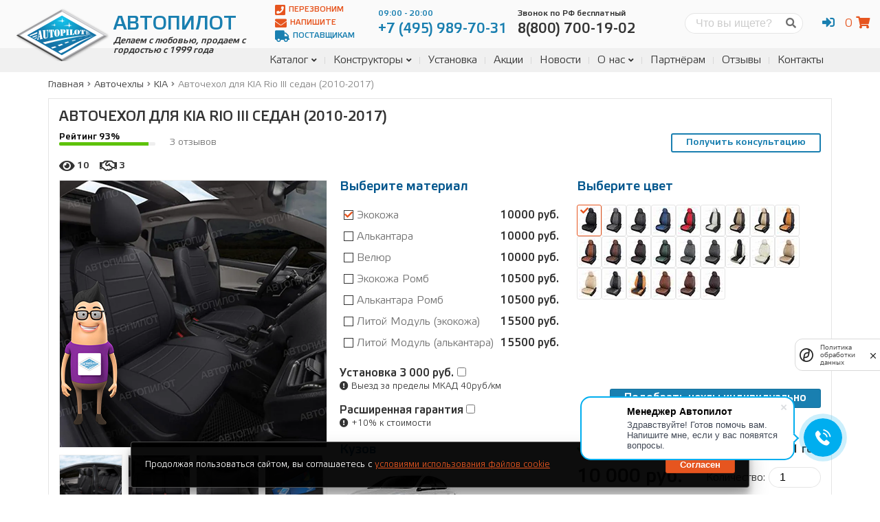

--- FILE ---
content_type: text/html; charset=utf-8
request_url: https://avtopilot1.ru/case/avtochehol-dlya-kia-rio-III-sedan-2011/
body_size: 44849
content:
<!DOCTYPE html>


<html lang="ru">
    <head>
        <meta charset="utf-8">
        <title>
            
  Купить авточехлы для KIA Rio III седан (2011+) | Автопилот
            
                | Автопилот
            
        </title>
        <meta name="description"
              content="Заказать авточехлы у производителя «Автопилот» для KIA Rio III седан (2011+). Из экокожи, алькантары, велюра. Большой выбор цветов. Доставка по России.">
        <meta name="keywords" content="авточехлы из экокожи, авточехлы, чехлы на авто, КИА, KIA, RIO, автопилот, чехлы на автомобильные сидения">
        <meta http-equiv="X-UA-Compatible" content="IE=edge">
        <meta name="viewport"
              content="width=device-width, initial-scale=1, maximum-scale=1">
        <link rel="canonical" href="https://avtopilot1.ru/case/avtochehol-dlya-kia-rio-III-sedan-2011/">
        <link type="text/css" href="/static/main.058d6775e128745ba4ee.css" rel="stylesheet" />
        
  <link type="text/css" href="/static/product_detail.058d6775e128745ba4ee.css" rel="stylesheet" />
<script type="text/javascript" src="/static/product_detail.058d6775e128745ba4ee.js" ></script>

        <!-- Template Basic Images Start -->
        <meta property="og:image" content="">
        <link rel="icon" href="/static/img/favicon.ico">
        <link rel="apple-touch-icon"
              sizes="180x180"
              href="/static/img/apple-touch-icon-180x180.png">
        <!-- Template Basic Images End -->
        <!-- Custom Browsers Color Start -->
        <meta name="theme-color" content="#187fb0">
        <!-- Custom Browsers Color End -->
        <meta name="yandex-verification" content="78b78cf31df92f60" />
        <meta name="google-site-verification"
              content="vc-W5wWJPxjbkRflEdWl7byI2FOu-kzq9c1LfVfKKfA"/>
        <!-- Yandex.Metrika counter -->
        <script type="text/javascript">
		var fired = false;
		window.addEventListener('scroll', function() {
			if (fired === false) {
				fired = true;
				(function (m, e, t, r, i, k, a) {
					m[i] = m[i] || function () {
						(m[i].a = m[i].a || []).push(arguments)
					}
					m[i].l = 1 * new Date()
					k = e.createElement(t), a = e.getElementsByTagName(t)[0], k.async = 1, k.src = r, a.parentNode.insertBefore(k, a)
				})(window, document, "script", "https://mc.yandex.ru/metrika/tag.js", "ym")
				ym(52809655, "init", {
						clickmap: true,
						trackLinks: true,
						accurateTrackBounce: true,
						webvisor: true,
						trackHash: true,
						ecommerce: "dataLayer"
				})
			}
		})
	
        </script>
        <!-- /Yandex.Metrika counter -->
        <script src="https://smartcaptcha.yandexcloud.net/captcha.js?render=onload&onload=onloadFunction" defer></script>
        
<script type="application/ld+json">
{
  "@context": "https://schema.org",
  "@type": "Product",
  "name": "Авточехол для KIA Rio III седан (2010-2017)",
   
    "image": "/media/%D0%B0%D0%B2%D1%82%D0%BE%D1%87%D0%B5%D1%85%D0%BE%D0%BB-%D0%B4%D0%BB%D1%8F-kia-rio-iii-%D1%81%D0%B5%D0%B4%D0%B0%D0%BD-2011.webp",
  
  "description": "Заказать авточехлы у производителя «Автопилот» для KIA Rio III седан (2011+). Из экокожи, алькантары, велюра. Большой выбор цветов. Доставка по России.",
  "offers": [
  
  {
    "@type": "Offer",
    "url": "https://avtopilot1.ru/case/avtochehol-dlya-kia-rio-III-sedan-2011/",
    "priceCurrency": "RUB",
    "price": "10000",
    
      "itemCondition": "https://schema.org/NewCondition",
      "availability": "https://schema.org/InStock"
    
    },
  
  {
    "@type": "Offer",
    "url": "https://avtopilot1.ru/case/avtochehol-dlya-kia-rio-III-sedan-2011/",
    "priceCurrency": "RUB",
    "price": "10000",
    
      "itemCondition": "https://schema.org/NewCondition",
      "availability": "https://schema.org/InStock"
    
    },
  
  {
    "@type": "Offer",
    "url": "https://avtopilot1.ru/case/avtochehol-dlya-kia-rio-III-sedan-2011/",
    "priceCurrency": "RUB",
    "price": "10000",
    
      "itemCondition": "https://schema.org/NewCondition",
      "availability": "https://schema.org/InStock"
    
    },
  
  {
    "@type": "Offer",
    "url": "https://avtopilot1.ru/case/avtochehol-dlya-kia-rio-III-sedan-2011/",
    "priceCurrency": "RUB",
    "price": "10500",
    
      "itemCondition": "https://schema.org/NewCondition",
      "availability": "https://schema.org/InStock"
    
    },
  
  {
    "@type": "Offer",
    "url": "https://avtopilot1.ru/case/avtochehol-dlya-kia-rio-III-sedan-2011/",
    "priceCurrency": "RUB",
    "price": "10500",
    
      "itemCondition": "https://schema.org/NewCondition",
      "availability": "https://schema.org/InStock"
    
    },
  
  {
    "@type": "Offer",
    "url": "https://avtopilot1.ru/case/avtochehol-dlya-kia-rio-III-sedan-2011/",
    "priceCurrency": "RUB",
    "price": "15500",
    
      "itemCondition": "https://schema.org/NewCondition",
      "availability": "https://schema.org/InStock"
    
    },
  
  {
    "@type": "Offer",
    "url": "https://avtopilot1.ru/case/avtochehol-dlya-kia-rio-III-sedan-2011/",
    "priceCurrency": "RUB",
    "price": "15500",
    
      "itemCondition": "https://schema.org/NewCondition",
      "availability": "https://schema.org/InStock"
    
    }
  
  ]
}
</script>

    </head>
    <body class="case-detail">
        <noscript>
            <div>
                <img src="https://mc.yandex.ru/watch/52809655"
                     style="position:absolute;
                            left:-9999px;"
                     alt=""/>
            </div>
        </noscript>
        <div class="main-page">
            <header class="main-header">

    <div class="top-line">
        <div class="container">

            <a href="/" class="brand">
    <img src="/static/img/avtopilot.png" alt="Avtopilot" class="logo">
    <h2 class="title">Автопилот</h2>
    <p class="bottom">Делаем с любовью, продаем с гордостью с 1999 года</p>
</a>


            <div class="header-content">

                <div class="btns">
                    <a href="#" data-form="#call-back" onclick="ym(52809655,'reachGoal','lead-header-call-back');return true"><i class="fas fa-phone-square"></i> Перезвоним</a>
                    <a href="#" data-form="#text-us" onclick="ym(52809655,'reachGoal','lead-header-write');return true"><i class="fas fa-envelope"></i> Напишите</a>
                    <a href="/page/info/postavshikam/"><i class="fas fa-truck"></i> Поставщикам</a>
                </div>

                <div class="phones">
                    <div class="phone">
                        <a href="tel:+7 (495) 989-70-31"><span>09:00 - 20:00</span><p>+7 (495) 989-70-31</p></a>
                    </div>
                    <div class="phone free">
                        <a href="tel:8(800) 700-19-02"><span>Звонок по РФ бесплатный</span><p>8(800) 700-19-02</p></a>
                    </div>
                </div>

                <div class="search-form">
                    <form action="/search/" method="post"><input type="hidden" name="csrfmiddlewaretoken" value="eTqTS25hWjdMCs2hBnWBF11m49l44DwjTaigL50iZRGdgihtTBLPI0eAbWP9rh3V">
                        <label for="search" class="screen-reader-text">Поиск</label>
                        <input type="search" id="search" name="q" placeholder="Что вы ищете?" required>
                        <button><i class="fas fa-search"></i></button>
                    </form>
                </div>

                <div class="user-panel">
                    <ul class="account-links">
                        
                            <li><a href="#" onclick="return false" class="account-link"><i class="fas fa-sign-in-alt"></i></a>
                                <ul>
                                    <li><a href="/account/login/"><i class="fas fa-user"></i> Вход</a></li>
                                    <li><a href="/account/registration/"><i class="fas fa-sign-in-alt"></i> Регистрация</a></li>
                                </ul>
                            </li>
                        
                    </ul>
                    <div id="mini-cart"></div>
                </div>

            </div>

        </div>
    </div>

    <nav class="main-navigation">
        <div class="container">
            <div class="sidebar-toggle-btn hidden"><i
                class="fas fa-align-right"
                data-toggle-selector=".sidebar"
                data-alt-class="fa-times"
            ></i></div>
            <div class="menu-toggle-btn"><i
                class="fas fa-bars"
                data-alt-class="fa-times"
            ></i></div>
            <div class="search-toggle-btn"><i
                class="fas fa-search"
                data-toggle-selector=".search-form"
                data-alt-class="fa-times"
            ></i></div>
            
							<div id="main-menu">
                
                    
<ul>
    
        <li class="">
            <a href="/cases/">Каталог</a>
            
                <ul>
                    
        <li class="">
            <a href="/cases/">Авточехлы</a>
            
        </li>
    
        <li class="">
            <a href="/mates/">Коврики</a>
            
        </li>
    
        <li class="">
            <a href="/capes/">Накидки</a>
            
        </li>
    
        <li class="">
            <a href="/accessories/">Аксессуары</a>
            
        </li>
    
                </ul>
            
        </li>
    
        <li class="">
            <a href="/builder/case/">Конструкторы</a>
            
                <ul>
                    
        <li class="">
            <a href="/builder/case/">Конструктор чехлов</a>
            
        </li>
    
        <li class="">
            <a href="/builder/mate/">Конструктор EVA Ковриков</a>
            
        </li>
    
        <li class="">
            <a href="/builder/new-mate/">Конструктор кожаных ковриков</a>
            
        </li>
    
                </ul>
            
        </li>
    
        <li class="">
            <a href="/page/info/ustanovka-chehlov-avtopilot/">Установка</a>
            
        </li>
    
        <li class="">
            <a href="/page/info/offers/">Акции</a>
            
        </li>
    
        <li class="">
            <a href="/blog/cat/novosti-kompanii/">Новости</a>
            
        </li>
    
        <li class="">
            <a href="/page/about/company/">О нас</a>
            
                <ul>
                    
        <li class="">
            <a href="/page/info/obrashenie-direktora/">Обращение директора</a>
            
        </li>
    
        <li class="">
            <a href="/blog/cat/nashi-raboty/">Наши работы</a>
            
        </li>
    
        <li class="">
            <a href="/page/team/">Наша команда</a>
            
        </li>
    
        <li class="">
            <a href="/blog/">Блог</a>
            
        </li>
    
        <li class="">
            <a href="/vacations/">Вакансии</a>
            
        </li>
    
                </ul>
            
        </li>
    
        <li class="">
            <a href="/page/info/stat-partnerom/">Партнёрам</a>
            
        </li>
    
        <li class="">
            <a href="/page/reviews/">Отзывы</a>
            
        </li>
    
        <li class="">
            <a href="/page/contacts/">Контакты</a>
            
        </li>
    
</ul>
                
							</div>
            
        </div>
    </nav>

</header>

            <div class="page-content">
                

  <div class="container">

    

<nav aria-label="breadcrumbs">
    <ol class="breadcrumbs" itemscope itemtype="http://schema.org/BreadcrumbList">
        
            
                <li class="breadcrumbs-item" itemprop="itemListElement" itemscope itemtype="http://schema.org/ListItem">
                    <a itemprop="item" href="/">
                        <span itemprop="name">Главная</span>
                    </a>
                    <meta itemprop="position" content="1" />
                </li>
                <li class="divider"><i class="fas fa-angle-right"></i></li>
            
        
            
                <li class="breadcrumbs-item" itemprop="itemListElement" itemscope itemtype="http://schema.org/ListItem">
                    <a itemprop="item" href="/cases/">
                        <span itemprop="name">Авточехлы</span>
                    </a>
                    <meta itemprop="position" content="2" />
                </li>
                <li class="divider"><i class="fas fa-angle-right"></i></li>
            
        
            
                <li class="breadcrumbs-item" itemprop="itemListElement" itemscope itemtype="http://schema.org/ListItem">
                    <a itemprop="item" href="/make/kia/">
                        <span itemprop="name">KIA</span>
                    </a>
                    <meta itemprop="position" content="3" />
                </li>
                <li class="divider"><i class="fas fa-angle-right"></i></li>
            
        
            
                <li class="breadcrumbs-item active" itemprop="itemListElement" itemscope itemtype="http://schema.org/ListItem">
                    <a itemprop="item" href="/case/avtochehol-dlya-kia-rio-III-sedan-2011/">
                        <span itemprop="name">Авточехол для KIA Rio III седан (2010-2017)</span>
                    </a>
                    <meta itemprop="position" content="4" />
                </li>
            
        
    </ol>
</nav>



    <main class="main-content product-detail">
      <section class="content">
        <div class="sticky">

          <h1 class="product-title">Авточехол для KIA Rio III седан (2010-2017)</h1>

          <div class="top-info">

            <div class="rating">
              <span>Рейтинг 93%</span>
              <div class="back">
                <div class="fill"
                     style="width: 93%; background-color: hsl(93, 90%, 40%)"></div>
              </div>
            </div>

            <div class="count-reviews">3 отзывов</div>

            

            <a href="#" class="btn btn-blue btn-outline" data-form="#call-back" onclick="ym(52809655,'reachGoal','lead-consult');return true">Получить консультацию</a>

            <div class="counts">
              <div class="count-views">
                <i class="fas fa-eye"></i>
                <span>10</span>
              </div>
              <div class="count-bought">
                <i class="far fa-handshake"></i>
                <span>3</span>
              </div>
            </div>

          </div>

          <form action="/order/add_to_cart/" data-weight="None"
                data-action_to_remove="/order/remove_from_cart/" class="product-form" method="post"><input type="hidden" name="csrfmiddlewaretoken" value="eTqTS25hWjdMCs2hBnWBF11m49l44DwjTaigL50iZRGdgihtTBLPI0eAbWP9rh3V">
            <input type="hidden" name="product_id" value="223">
            <input type="hidden" name="title" value="Авточехол для KIA Rio III седан (2010-2017)">
            <input type="hidden" name="url" value="/case/avtochehol-dlya-kia-rio-III-sedan-2011/">
						<input type="hidden" name="price-per-item" value="">

            <div class="block block-media">
              <div class="preview">
                <a href="/static/img/386x386.png" data-fancybox="case-gallery" data-caption="Авточехол для KIA Rio III седан (2010-2017)">
                  <img src="/static/img/386x386.png" alt="Авточехол для KIA Rio III седан (2010-2017)" title="Авточехол для KIA Rio III седан (2010-2017)">
                </a>
								<div class="preview-thumbs"></div>
              </div>
              <div class="selected-color"></div>
              <div class="links-popup">
                
                  
                    
                      <a href="/media/2018-09-10_10.20.53_2.webp"
                         data-fancybox="gallery"
                         data-caption="АВТОЧЕХОЛ ДЛЯ KIA RIO III СЕДАН (2011+)"
                         class="link link-gallery">
                        <img class="screen-reader-text" src="/media/2018-09-10_10.20.53_2.JPG.800x450_q75_crop_upscale.webp" alt="АВТОЧЕХОЛ ДЛЯ KIA RIO III СЕДАН (2011+)"
                             title="АВТОЧЕХОЛ ДЛЯ KIA RIO III СЕДАН (2011+)">
                        <i class="far fa-images"></i> Фото салона
                      </a>
                    
                  
                    
                      <a href="/media/2018-09-10_10.20.52_1.webp"
                         data-fancybox="gallery"
                         data-caption="АВТОЧЕХОЛ ДЛЯ KIA RIO III СЕДАН (2011+)"
                         class="screen-reader-text">
                        <img class="screen-reader-text" src="/media/2018-09-10_10.20.52_1.JPG.800x450_q75_crop_upscale.webp" alt="АВТОЧЕХОЛ ДЛЯ KIA RIO III СЕДАН (2011+)"
                             title="АВТОЧЕХОЛ ДЛЯ KIA RIO III СЕДАН (2011+)">
                      </a>
                    
                  
                    
                      <a href="/media/2018-09-10_10.20.52_3.webp"
                         data-fancybox="gallery"
                         data-caption="АВТОЧЕХОЛ ДЛЯ KIA RIO III СЕДАН (2011+)"
                         class="screen-reader-text">
                        <img class="screen-reader-text" src="/media/2018-09-10_10.20.52_3.JPG.800x450_q75_crop_upscale.webp" alt="АВТОЧЕХОЛ ДЛЯ KIA RIO III СЕДАН (2011+)"
                             title="АВТОЧЕХОЛ ДЛЯ KIA RIO III СЕДАН (2011+)">
                      </a>
                    
                  
                    
                      <a href="/media/2018-09-10_10.20.52_5.webp"
                         data-fancybox="gallery"
                         data-caption="АВТОЧЕХОЛ ДЛЯ KIA RIO III СЕДАН (2011+)"
                         class="screen-reader-text">
                        <img class="screen-reader-text" src="/media/2018-09-10_10.20.52_5.JPG.800x450_q75_crop_upscale.webp" alt="АВТОЧЕХОЛ ДЛЯ KIA RIO III СЕДАН (2011+)"
                             title="АВТОЧЕХОЛ ДЛЯ KIA RIO III СЕДАН (2011+)">
                      </a>
                    
                  
                
                
                  <a href="https://www.youtube.com/embed/ykIvAbIcV9M" data-fancybox class="link"><i class="fab fa-youtube"></i> Видео в
                    салоне</a>
                
              </div>
            </div>

            <div class="block block-material">
              <h3 class="block-title">Выберите материал</h3>
              
                <div class="tab-content">
                  
                    <input type="radio" id="material-id-1111" name="props[material]"
                           class="material-price"
                           data-filter="material-id-1111"
                           data-price="10000"
                           data-stock="False"
                           value="Экокожа" checked>
                    <label for="material-id-1111"><span class="title">Экокожа</span><span
                        class="cost">10000 руб.</span></label>
                  
                    <input type="radio" id="material-id-1112" name="props[material]"
                           class="material-price"
                           data-filter="material-id-1112"
                           data-price="10000"
                           data-stock="False"
                           value="Алькантара">
                    <label for="material-id-1112"><span class="title">Алькантара</span><span
                        class="cost">10000 руб.</span></label>
                  
                    <input type="radio" id="material-id-1113" name="props[material]"
                           class="material-price"
                           data-filter="material-id-1113"
                           data-price="10000"
                           data-stock="False"
                           value="Велюр">
                    <label for="material-id-1113"><span class="title">Велюр</span><span
                        class="cost">10000 руб.</span></label>
                  
                    <input type="radio" id="material-id-1114" name="props[material]"
                           class="material-price"
                           data-filter="material-id-1114"
                           data-price="10500"
                           data-stock="False"
                           value="Экокожа Ромб">
                    <label for="material-id-1114"><span class="title">Экокожа Ромб</span><span
                        class="cost">10500 руб.</span></label>
                  
                    <input type="radio" id="material-id-1115" name="props[material]"
                           class="material-price"
                           data-filter="material-id-1115"
                           data-price="10500"
                           data-stock="False"
                           value="Алькантара Ромб">
                    <label for="material-id-1115"><span class="title">Алькантара Ромб</span><span
                        class="cost">10500 руб.</span></label>
                  
                    <input type="radio" id="material-id-3866" name="props[material]"
                           class="material-price"
                           data-filter="material-id-3866"
                           data-price="15500"
                           data-stock="True"
                           value="Литой Модуль (экокожа)">
                    <label for="material-id-3866"><span class="title">Литой Модуль (экокожа)</span><span
                        class="cost">15500 руб.</span></label>
                  
                    <input type="radio" id="material-id-3867" name="props[material]"
                           class="material-price"
                           data-filter="material-id-3867"
                           data-price="15500"
                           data-stock="True"
                           value="Литой Модуль (алькантара)">
                    <label for="material-id-3867"><span class="title">Литой Модуль (алькантара)</span><span
                        class="cost">15500 руб.</span></label>
                  
                </div>
              
            </div>

            <div class="block block-color">
              <h3 class="block-title">Выберите цвет</h3>
              <div class="colors tab-content">
                
                  
                    
                      
                        
                          <input type="radio" id="color-id-1"
                                 class="product-color"
                                 data-filter="material-id-1111"
                                 data-code="chch-e"
                                 data-video=""
                                 name="props[color]"
                                 value="Черный"
                                 data-image="/media/%D1%87%D0%B5%D1%80_%D1%87%D0%B5%D1%80_386.jpg.768x768_q75_crop_upscale.webp"
																 data-images="/media/1-%D0%9F-1-1-%D0%9A-Canon_EOS_600D.jpg.768x768_q75_crop_upscale.webp;/media/1-%D0%9F-1-1-%D0%9A-Canon_EOS_60D-3.jpg.768x768_q75_crop_upscale.webp;/media/1-%D0%9F-1-1-%D0%9A-Canon_EOS_1100D-5.jpg.768x768_q75_crop_upscale.webp;/media/1-%D0%9F-1-1-%D0%9A-Canon_EOS_1100D-5_5.jpg.768x768_q75_crop_upscale.webp;/media/1-%D0%9F-1-1-%D0%9A-Canon_EOS_1100D-5_4.jpg.768x768_q75_crop_upscale.webp"
																 >
                          <label for="color-id-1" data-filter="material-id-1111">
                            <img src="/media/%D1%87%D0%B5%D1%80_%D1%87%D0%B5%D1%80_30.jpg.30x40_q75_crop_upscale.webp" alt="Черный"
                                 title="Черный">
                          </label>
                        
                      
                        
                          <input type="radio" id="color-id-3"
                                 class="product-color"
                                 data-filter="material-id-1111"
                                 data-code="chese-e"
                                 data-video=""
                                 name="props[color]"
                                 value="Черный + серый"
                                 data-image="/media/%D1%87%D0%B5%D1%80_%D1%81%D0%B5%D1%80_386.jpg.768x768_q75_crop_upscale.webp"
																 data-images="/media/1-%D0%9F-1-2-%D0%9A-Canon_EOS_600D.jpg.768x768_q75_crop_upscale.webp;/media/1-%D0%9F-1-2-%D0%9A-Canon_EOS_60D-2.jpg.768x768_q75_crop_upscale.webp;/media/1-%D0%9F-1-2-%D0%9A-Canon_EOS_1100D-6.jpg.768x768_q75_crop_upscale.webp;/media/1-%D0%9F-1-2-%D0%9A-Canon_EOS_1100D-9_5.jpg.768x768_q75_crop_upscale.webp;/media/1-%D0%9F-1-2-%D0%9A-Canon_EOS_1100D-9_4.jpg.768x768_q75_crop_upscale.webp"
																 >
                          <label for="color-id-3" data-filter="material-id-1111">
                            <img src="/media/%D1%87%D0%B5%D1%80_%D1%81%D0%B5%D1%80_30.jpg.30x40_q75_crop_upscale.webp" alt="Черный + серый"
                                 title="Черный + серый">
                          </label>
                        
                      
                        
                          <input type="radio" id="color-id-2"
                                 class="product-color"
                                 data-filter="material-id-1111"
                                 data-code="chets-e"
                                 data-video=""
                                 name="props[color]"
                                 value="Черный + темно-серый"
                                 data-image="/media/%D1%87%D0%B5%D1%80_%D1%82%D0%B5%D0%BC-%D1%81%D0%B5%D1%80_386.jpg.768x768_q75_crop_upscale.webp"
																 data-images="/media/1-%D0%9F-1-3-%D0%9A-Canon_EOS_600D.jpg.768x768_q75_crop_upscale.webp;/media/1-%D0%9F-1-3-%D0%9A-Canon_EOS_60D.jpg.768x768_q75_crop_upscale.webp;/media/1-%D0%9F-1-3-%D0%9A-Canon_EOS_1100D-3.jpg.768x768_q75_crop_upscale.webp;/media/1-%D0%9F-1-3-%D0%9A-Canon_EOS_1100D-9.jpg.768x768_q75_crop_upscale.webp;/media/1-%D0%9F-1-3-%D0%9A-Canon_EOS_1100D-7.jpg.768x768_q75_crop_upscale.webp"
																 >
                          <label for="color-id-2" data-filter="material-id-1111">
                            <img src="/media/%D1%87%D0%B5%D1%80_%D1%82%D0%B5%D0%BC-%D1%81%D0%B5%D1%80_30.jpg.30x40_q75_crop_upscale.webp" alt="Черный + темно-серый"
                                 title="Черный + темно-серый">
                          </label>
                        
                      
                        
                          <input type="radio" id="color-id-4"
                                 class="product-color"
                                 data-filter="material-id-1111"
                                 data-code="chesi-e"
                                 data-video=""
                                 name="props[color]"
                                 value="Черный + синий"
                                 data-image="/media/%D1%87%D0%B5%D1%80_%D1%81%D0%B8%D0%BD_386.jpg.768x768_q75_crop_upscale.webp"
																 data-images="/media/1-%D0%9F-1-8-%D0%9A-Canon_EOS_600D.jpg.768x768_q75_crop_upscale.webp;/media/1-%D0%9F-1-8-%D0%9A-Canon_EOS_60D.jpg.768x768_q75_crop_upscale.webp;/media/1-%D0%9F-1-8-%D0%9A-Canon_EOS_1100D-3.jpg.768x768_q75_crop_upscale.webp;/media/1-%D0%9F-1-8-%D0%9A-Canon_EOS_1100D-9.jpg.768x768_q75_crop_upscale.webp;/media/1-%D0%9F-1-8-%D0%9A-Canon_EOS_1100D-7.jpg.768x768_q75_crop_upscale.webp"
																 >
                          <label for="color-id-4" data-filter="material-id-1111">
                            <img src="/media/%D1%87%D0%B5%D1%80_%D1%81%D0%B8%D0%BD_30.jpg.30x40_q75_crop_upscale.webp" alt="Черный + синий"
                                 title="Черный + синий">
                          </label>
                        
                      
                        
                          <input type="radio" id="color-id-5"
                                 class="product-color"
                                 data-filter="material-id-1111"
                                 data-code="chekr-e"
                                 data-video=""
                                 name="props[color]"
                                 value="Черный + красный"
                                 data-image="/media/%D1%87%D0%B5%D1%80_%D0%BA%D1%80%D0%B0%D1%81%D0%BD_386.jpg.768x768_q75_crop_upscale.webp"
																 data-images="/media/1-%D0%9F-1-7-%D0%9A-Canon_EOS_600D.jpg.768x768_q75_crop_upscale.webp;/media/1-%D0%9F-1-7-%D0%9A-Canon_EOS_60D.jpg.768x768_q75_crop_upscale.webp;/media/1-%D0%9F-1-7-%D0%9A-Canon_EOS_1100D-3.jpg.768x768_q75_crop_upscale.webp;/media/1-%D0%9F-1-7-%D0%9A-Canon_EOS_1100D-9.jpg.768x768_q75_crop_upscale.webp;/media/1-%D0%9F-1-7-%D0%9A-Canon_EOS_1100D-7.jpg.768x768_q75_crop_upscale.webp"
																 >
                          <label for="color-id-5" data-filter="material-id-1111">
                            <img src="/media/%D1%87%D0%B5%D1%80_%D0%BA%D1%80%D0%B0%D1%81%D0%BD_30.jpg.30x40_q75_crop_upscale.webp" alt="Черный + красный"
                                 title="Черный + красный">
                          </label>
                        
                      
                        
                          <input type="radio" id="color-id-6"
                                 class="product-color"
                                 data-filter="material-id-1111"
                                 data-code="chb-e"
                                 data-video=""
                                 name="props[color]"
                                 value="Черный + белый"
                                 data-image="/media/%D0%A7%D0%B5%D1%80%D0%BD_%D0%B1%D0%B5%D0%BB%D1%8B%D0%B9_386.jpg.768x768_q75_crop_upscale.webp"
																 data-images="/media/1-%D0%9F-1-14-%D0%9A-Canon_EOS_600D.jpg.768x768_q75_crop_upscale.webp;/media/1-%D0%9F-1-14-%D0%9A-Canon_EOS_60D-3.jpg.768x768_q75_crop_upscale.webp;/media/1-%D0%9F-1-14-%D0%9A-Canon_EOS_1100D-4.jpg.768x768_q75_crop_upscale.webp;/media/1-%D0%9F-1-14-%D0%9A-Canon_EOS_1100D-10.jpg.768x768_q75_crop_upscale.webp;/media/1-%D0%9F-1-14-%D0%9A-Canon_EOS_1100D-9.jpg.768x768_q75_crop_upscale.webp"
																 >
                          <label for="color-id-6" data-filter="material-id-1111">
                            <img src="/media/%D0%A7%D0%B5%D1%80%D0%BD_%D0%B1%D0%B5%D0%BB%D1%8B%D0%B9_30.jpg.30x40_q75_crop_upscale.webp" alt="Черный + белый"
                                 title="Черный + белый">
                          </label>
                        
                      
                        
                          <input type="radio" id="color-id-7"
                                 class="product-color"
                                 data-filter="material-id-1111"
                                 data-code="chetb-e"
                                 data-video=""
                                 name="props[color]"
                                 value="Черный + темно-бежевый"
                                 data-image="/media/%D1%87%D0%B5%D1%80_%D1%82%D0%B5%D0%BC-%D0%B1%D0%B5%D0%B6_386.jpg.768x768_q75_crop_upscale.webp"
																 data-images="/media/1-%D0%9F-1-12-%D0%9A-Canon_EOS_600D.jpg.768x768_q75_crop_upscale.webp;/media/1-%D0%9F-1-12-%D0%9A-Canon_EOS_60D.jpg.768x768_q75_crop_upscale.webp;/media/1-%D0%9F-1-12-%D0%9A-Canon_EOS_1100D-3.jpg.768x768_q75_crop_upscale.webp;/media/1-%D0%9F-1-12-%D0%9A-Canon_EOS_1100D-9.jpg.768x768_q75_crop_upscale.webp;/media/1-%D0%9F-1-12-%D0%9A-Canon_EOS_1100D-7.jpg.768x768_q75_crop_upscale.webp"
																 >
                          <label for="color-id-7" data-filter="material-id-1111">
                            <img src="/media/%D1%87%D0%B5%D1%80_%D1%82%D0%B5%D0%BC-%D0%B1%D0%B5%D0%B6_30.jpg.30x40_q75_crop_upscale.webp" alt="Черный + темно-бежевый"
                                 title="Черный + темно-бежевый">
                          </label>
                        
                      
                        
                          <input type="radio" id="color-id-8"
                                 class="product-color"
                                 data-filter="material-id-1111"
                                 data-code="chebe-e"
                                 data-video=""
                                 name="props[color]"
                                 value="Черный + бежевый"
                                 data-image="/media/%D1%87%D0%B5%D1%80_%D0%B1%D0%B5%D0%B6_386.jpg.768x768_q75_crop_upscale.webp"
																 data-images="/media/1-%D0%9F-1-13-%D0%9A-Canon_EOS_600D.jpg.768x768_q75_crop_upscale.webp;/media/1-%D0%9F-1-13-%D0%9A-Canon_EOS_60D.jpg.768x768_q75_crop_upscale.webp;/media/1-%D0%9F-1-13-%D0%9A-Canon_EOS_1100D-3.jpg.768x768_q75_crop_upscale.webp;/media/1-%D0%9F-1-13-%D0%9A-Canon_EOS_1100D-9.jpg.768x768_q75_crop_upscale.webp;/media/1-%D0%9F-1-13-%D0%9A-Canon_EOS_1100D-7.jpg.768x768_q75_crop_upscale.webp"
																 >
                          <label for="color-id-8" data-filter="material-id-1111">
                            <img src="/media/%D1%87%D0%B5%D1%80_%D0%B1%D0%B5%D0%B6_30.jpg.30x40_q75_crop_upscale.webp" alt="Черный + бежевый"
                                 title="Черный + бежевый">
                          </label>
                        
                      
                        
                          <input type="radio" id="color-id-9"
                                 class="product-color"
                                 data-filter="material-id-1111"
                                 data-code="cho-e"
                                 data-video=""
                                 name="props[color]"
                                 value="Черный + оранжевый"
                                 data-image="/media/%D1%87%D0%B5%D1%80_%D0%BE%D1%80%D0%B0%D0%BD%D0%B6_386.jpg.768x768_q75_crop_upscale.webp"
																 data-images="/media/1-%D0%9F-1-10-%D0%9A-Canon_EOS_600D.jpg.768x768_q75_crop_upscale.webp;/media/1-%D0%9F-1-10-%D0%9A-Canon_EOS_60D.jpg.768x768_q75_crop_upscale.webp;/media/1-%D0%9F-1-10-%D0%9A-Canon_EOS_1100D-3.jpg.768x768_q75_crop_upscale.webp;/media/1-%D0%9F-1-10-%D0%9A-Canon_EOS_1100D-9.jpg.768x768_q75_crop_upscale.webp;/media/1-%D0%9F-1-10-%D0%9A-Canon_EOS_1100D-7.jpg.768x768_q75_crop_upscale.webp"
																 >
                          <label for="color-id-9" data-filter="material-id-1111">
                            <img src="/media/%D1%87%D0%B5%D1%80_%D0%BE%D1%80%D0%B0%D0%BD%D0%B6_30.jpg.30x40_q75_crop_upscale.webp" alt="Черный + оранжевый"
                                 title="Черный + оранжевый">
                          </label>
                        
                      
                        
                          <input type="radio" id="color-id-10"
                                 class="product-color"
                                 data-filter="material-id-1111"
                                 data-code="cheko-e"
                                 data-video=""
                                 name="props[color]"
                                 value="Черный + коричневый"
                                 data-image="/media/%D1%87%D0%B5%D1%80_%D0%BA%D0%BE%D1%80%D0%B8%D1%87_386.jpg.768x768_q75_crop_upscale.webp"
																 data-images="/media/1-%D0%9F-1-11-%D0%9A-Canon_EOS_600D.jpg.768x768_q75_crop_upscale.webp;/media/1-%D0%9F-1-11-%D0%9A-Canon_EOS_60D.jpg.768x768_q75_crop_upscale.webp;/media/1-%D0%9F-1-11-%D0%9A-Canon_EOS_1100D-3.jpg.768x768_q75_crop_upscale.webp;/media/1-%D0%9F-1-11-%D0%9A-Canon_EOS_1100D-9.jpg.768x768_q75_crop_upscale.webp;/media/1-%D0%9F-1-11-%D0%9A-Canon_EOS_1100D-7.jpg.768x768_q75_crop_upscale.webp"
																 >
                          <label for="color-id-10" data-filter="material-id-1111">
                            <img src="/media/%D1%87%D0%B5%D1%80_%D0%BA%D0%BE%D1%80%D0%B8%D1%87_30.jpg.30x40_q75_crop_upscale.webp" alt="Черный + коричневый"
                                 title="Черный + коричневый">
                          </label>
                        
                      
                        
                          <input type="radio" id="color-id-11"
                                 class="product-color"
                                 data-filter="material-id-1111"
                                 data-code="chetk-e"
                                 data-video=""
                                 name="props[color]"
                                 value="Черный + темно-коричневый"
                                 data-image="/media/%D1%87%D0%B5%D1%80_%D1%82%D0%B5%D0%BC-%D0%BA%D0%BE%D1%80%D0%B8%D1%87_386.jpg.768x768_q75_crop_upscale.webp"
																 data-images="/media/1-%D0%9F-1-5-%D0%9A-Canon_EOS_600D.jpg.768x768_q75_crop_upscale.webp;/media/1-%D0%9F-1-5-%D0%9A-Canon_EOS_60D.jpg.768x768_q75_crop_upscale.webp;/media/1-%D0%9F-1-5-%D0%9A-Canon_EOS_1100D-3.jpg.768x768_q75_crop_upscale.webp;/media/1-%D0%9F-1-5-%D0%9A-Canon_EOS_1100D-9.jpg.768x768_q75_crop_upscale.webp;/media/1-%D0%9F-1-5-%D0%9A-Canon_EOS_1100D-7.jpg.768x768_q75_crop_upscale.webp"
																 >
                          <label for="color-id-11" data-filter="material-id-1111">
                            <img src="/media/%D1%87%D0%B5%D1%80_%D1%82%D0%B5%D0%BC-%D0%BA%D0%BE%D1%80%D0%B8%D1%87_30.jpg.30x40_q75_crop_upscale.webp" alt="Черный + темно-коричневый"
                                 title="Черный + темно-коричневый">
                          </label>
                        
                      
                        
                          <input type="radio" id="color-id-14"
                                 class="product-color"
                                 data-filter="material-id-1111"
                                 data-code="chesho-e"
                                 data-video=""
                                 name="props[color]"
                                 value="Черный + шоколад"
                                 data-image="/media/%D1%87%D0%B5%D1%80_%D1%88%D0%BE%D0%BA_386.jpg.768x768_q75_crop_upscale.webp"
																 data-images="/media/1-%D0%9F-1-4-%D0%9A-Canon_EOS_600D.jpg.768x768_q75_crop_upscale.webp;/media/1-%D0%9F-1-4-%D0%9A-Canon_EOS_60D.jpg.768x768_q75_crop_upscale.webp;/media/1-%D0%9F-1-4-%D0%9A-Canon_EOS_1100D-3.jpg.768x768_q75_crop_upscale.webp;/media/1-%D0%9F-1-4-%D0%9A-Canon_EOS_1100D-9.jpg.768x768_q75_crop_upscale.webp;/media/1-%D0%9F-1-4-%D0%9A-Canon_EOS_1100D-7.jpg.768x768_q75_crop_upscale.webp"
																 >
                          <label for="color-id-14" data-filter="material-id-1111">
                            <img src="/media/%D1%87%D0%B5%D1%80_%D1%88%D0%BE%D0%BA_30.jpg.30x40_q75_crop_upscale.webp" alt="Черный + шоколад"
                                 title="Черный + шоколад">
                          </label>
                        
                      
                        
                          <input type="radio" id="color-id-13"
                                 class="product-color"
                                 data-filter="material-id-1111"
                                 data-code="chz-e"
                                 data-video=""
                                 name="props[color]"
                                 value="Черный + зеленый"
                                 data-image="/media/%D0%A7%D0%B5%D1%80%D0%BD_%D0%B7%D0%B5%D0%BB%D0%B5%D0%BD_386.jpg.768x768_q75_crop_upscale.webp"
																 data-images="/media/1-%D0%9F-1-9-%D0%9A-Canon_EOS_600D.jpg.768x768_q75_crop_upscale.webp;/media/1-%D0%9F-1-9-%D0%9A-Canon_EOS_60D.jpg.768x768_q75_crop_upscale.webp;/media/1-%D0%9F-1-9-%D0%9A-Canon_EOS_1100D-3.jpg.768x768_q75_crop_upscale.webp;/media/1-%D0%9F-1-9-%D0%9A-Canon_EOS_1100D-9.jpg.768x768_q75_crop_upscale.webp;/media/1-%D0%9F-1-9-%D0%9A-Canon_EOS_1100D-7.jpg.768x768_q75_crop_upscale.webp"
																 >
                          <label for="color-id-13" data-filter="material-id-1111">
                            <img src="/media/%D0%A7%D0%B5%D1%80%D0%BD_%D0%B7%D0%B5%D0%BB%D0%B5%D0%BD_30.jpg.30x40_q75_crop_upscale.webp" alt="Черный + зеленый"
                                 title="Черный + зеленый">
                          </label>
                        
                      
                        
                          <input type="radio" id="color-id-15"
                                 class="product-color"
                                 data-filter="material-id-1111"
                                 data-code="sese-e"
                                 data-video=""
                                 name="props[color]"
                                 value="Серый + серый"
                                 data-image="/media/%D1%81%D0%B5%D1%80_%D1%81%D0%B5%D1%80_386.jpg.768x768_q75_crop_upscale.webp"
																 data-images="/media/2-%D0%9F-2-2-%D0%9A-Canon_EOS_600D.jpg.768x768_q75_crop_upscale.webp;/media/2-%D0%9F-2-2-%D0%9A-Canon_EOS_60D-3.jpg.768x768_q75_crop_upscale.webp;/media/2-%D0%9F-2-2-%D0%9A-Canon_EOS_1100D-7.jpg.768x768_q75_crop_upscale.webp;/media/2-%D0%9F-2-2-%D0%9A-Canon_EOS_1100D-15.jpg.768x768_q75_crop_upscale.webp;/media/2-%D0%9F-2-2-%D0%9A-Canon_EOS_1100D-11.jpg.768x768_q75_crop_upscale.webp"
																 >
                          <label for="color-id-15" data-filter="material-id-1111">
                            <img src="/media/%D1%81%D0%B5%D1%80_%D1%81%D0%B5%D1%80_30.jpg.30x40_q75_crop_upscale.webp" alt="Серый + серый"
                                 title="Серый + серый">
                          </label>
                        
                      
                        
                          <input type="radio" id="color-id-16"
                                 class="product-color"
                                 data-filter="material-id-1111"
                                 data-code="tsts-e"
                                 data-video=""
                                 name="props[color]"
                                 value="Темно-серый + темно-серый"
                                 data-image="/media/%D1%82%D0%B5%D0%BC-%D1%81%D0%B5%D1%80_%D1%82%D0%B5%D0%BC-%D1%81%D0%B5%D1%80_386.jpg.768x768_q75_crop_upscale.webp"
																 data-images="/media/3-%D0%9F-3-3-%D0%9A-Canon_EOS_600D.jpg.768x768_q75_crop_upscale.webp;/media/3-%D0%9F-3-3-%D0%9A-Canon_EOS_60D.jpg.768x768_q75_crop_upscale.webp;/media/3-%D0%9F-3-3-%D0%9A-Canon_EOS_1100D-3.jpg.768x768_q75_crop_upscale.webp;/media/3-%D0%9F-3-3-%D0%9A-Canon_EOS_1100D-8.jpg.768x768_q75_crop_upscale.webp;/media/3-%D0%9F-3-3-%D0%9A-Canon_EOS_1100D-7.jpg.768x768_q75_crop_upscale.webp"
																 >
                          <label for="color-id-16" data-filter="material-id-1111">
                            <img src="/media/%D1%82%D0%B5%D0%BC-%D1%81%D0%B5%D1%80_%D1%82%D0%B5%D0%BC-%D1%81%D0%B5%D1%80_30.jpg.30x40_q75_crop_upscale.webp" alt="Темно-серый + темно-серый"
                                 title="Темно-серый + темно-серый">
                          </label>
                        
                      
                        
                          <input type="radio" id="color-id-17"
                                 class="product-color"
                                 data-filter="material-id-1111"
                                 data-code="bch-e"
                                 data-video=""
                                 name="props[color]"
                                 value="Белый + черный"
                                 data-image="/media/%D0%B1%D0%B5%D0%BB_%D1%87%D0%B5%D1%80_386.jpg.768x768_q75_crop_upscale.webp"
																 data-images="/media/14-%D0%9F-1-Canon_EOS_600D.jpg.768x768_q75_crop_upscale.webp;/media/14-%D0%9F-1-Canon_EOS_60D.jpg.768x768_q75_crop_upscale.webp;/media/14-%D0%9F-1-Canon_EOS_1100D-3_1.jpg.768x768_q75_crop_upscale.webp;/media/14-%D0%9F-1-Canon_EOS_1100D-3_6.jpg.768x768_q75_crop_upscale.webp;/media/14-%D0%9F-1-Canon_EOS_1100D-3_5.jpg.768x768_q75_crop_upscale.webp"
																 >
                          <label for="color-id-17" data-filter="material-id-1111">
                            <img src="/media/%D0%B1%D0%B5%D0%BB_%D1%87%D0%B5%D1%80_30.jpg.30x40_q75_crop_upscale.webp" alt="Белый + черный"
                                 title="Белый + черный">
                          </label>
                        
                      
                        
                          <input type="radio" id="color-id-18"
                                 class="product-color"
                                 data-filter="material-id-1111"
                                 data-code="bb-e"
                                 data-video=""
                                 name="props[color]"
                                 value="Белый + белый"
                                 data-image="/media/%D0%B1%D0%B5%D0%BB_%D0%B1%D0%B5%D0%BB_386.jpg.768x768_q75_crop_upscale.webp"
																 data-images="/media/14-%D0%9F-14-Canon_EOS_600D-13-57-27.jpg.768x768_q75_crop_upscale.webp;/media/14-%D0%9F-14-Canon_EOS_60D-13-54-14.jpg.768x768_q75_crop_upscale.webp;/media/14-%D0%9F-14-Canon_EOS_1100D-14-15-21.jpg.768x768_q75_crop_upscale.webp;/media/14-%D0%9F-14-Canon_EOS_1100D-14-16-46_5.jpg.768x768_q75_crop_upscale.webp;/media/14-%D0%9F-14-Canon_EOS_1100D-14-16-46_4.jpg.768x768_q75_crop_upscale.webp"
																 >
                          <label for="color-id-18" data-filter="material-id-1111">
                            <img src="/media/%D0%B1%D0%B5%D0%BB_%D0%B1%D0%B5%D0%BB_30.jpg.30x40_q75_crop_upscale.webp" alt="Белый + белый"
                                 title="Белый + белый">
                          </label>
                        
                      
                        
                          <input type="radio" id="color-id-19"
                                 class="product-color"
                                 data-filter="material-id-1111"
                                 data-code="tbtb-e"
                                 data-video=""
                                 name="props[color]"
                                 value="Темно-бежевый + темно-бежевый"
                                 data-image="/media/%D1%82%D0%B5%D0%BC-%D0%B1%D0%B5%D0%B6_%D1%82%D0%B5%D0%BC-%D0%B1%D0%B5%D0%B6_386.jpg.768x768_q75_crop_upscale.webp"
																 data-images="/media/12-%D0%9F-12-12-%D0%9A-Canon_EOS_600D.jpg.768x768_q75_crop_upscale.webp;/media/12-%D0%9F-12-12-%D0%9A-Canon_EOS_60D.jpg.768x768_q75_crop_upscale.webp;/media/12-%D0%9F-12-12-%D0%9A-Canon_EOS_1100D-3.jpg.768x768_q75_crop_upscale.webp;/media/12-%D0%9F-12-12-%D0%9A-Canon_EOS_1100D-15.jpg.768x768_q75_crop_upscale.webp;/media/12-%D0%9F-12-12-%D0%9A-Canon_EOS_1100D-11.jpg.768x768_q75_crop_upscale.webp"
																 >
                          <label for="color-id-19" data-filter="material-id-1111">
                            <img src="/media/%D1%82%D0%B5%D0%BC-%D0%B1%D0%B5%D0%B6_%D1%82%D0%B5%D0%BC-%D0%B1%D0%B5%D0%B6_30.jpg.30x40_q75_crop_upscale.webp" alt="Темно-бежевый + темно-бежевый"
                                 title="Темно-бежевый + темно-бежевый">
                          </label>
                        
                      
                        
                          <input type="radio" id="color-id-20"
                                 class="product-color"
                                 data-filter="material-id-1111"
                                 data-code="bebe-e"
                                 data-video=""
                                 name="props[color]"
                                 value="Бежевый + бежевый"
                                 data-image="/media/%D0%B1%D0%B5%D0%B6_%D0%B1%D0%B5%D0%B6_386.jpg.768x768_q75_crop_upscale.webp"
																 data-images="/media/13-%D0%9F-13-13-%D0%9A-Canon_EOS_600D.jpg.768x768_q75_crop_upscale.webp;/media/13-%D0%9F-13-13-%D0%9A-Canon_EOS_60D.jpg.768x768_q75_crop_upscale.webp;/media/13-%D0%9F-13-13-%D0%9A-Canon_EOS_1100D-3.jpg.768x768_q75_crop_upscale.webp;/media/13-%D0%9F-13-13-%D0%9A-Canon_EOS_1100D-17.jpg.768x768_q75_crop_upscale.webp;/media/13-%D0%9F-13-13-%D0%9A-Canon_EOS_1100D-5.jpg.768x768_q75_crop_upscale.webp"
																 >
                          <label for="color-id-20" data-filter="material-id-1111">
                            <img src="/media/%D0%B1%D0%B5%D0%B6_%D0%B1%D0%B5%D0%B6_30.jpg.30x40_q75_crop_upscale.webp" alt="Бежевый + бежевый"
                                 title="Бежевый + бежевый">
                          </label>
                        
                      
                        
                          <input type="radio" id="color-id-79"
                                 class="product-color"
                                 data-filter="material-id-1111"
                                 data-code="seche-e"
                                 data-video=""
                                 name="props[color]"
                                 value="Серый + Черный"
                                 data-image="/media/%D1%81%D0%B5%D1%80_%D1%87%D0%B5%D1%80_386.jpg.768x768_q75_crop_upscale.webp"
																 data-images="/media/2-%D0%9F-2-1-%D0%9A-Canon_EOS_600D.jpg.768x768_q75_crop_upscale.webp;/media/2-%D0%9F-2-1-%D0%9A-Canon_EOS_60D.jpg.768x768_q75_crop_upscale.webp;/media/2-%D0%9F-2-1-%D0%9A-Canon_EOS_1100D-3.jpg.768x768_q75_crop_upscale.webp;/media/2-%D0%9F-2-1-%D0%9A-Canon_EOS_1100D-9.jpg.768x768_q75_crop_upscale.webp;/media/2-%D0%9F-2-1-%D0%9A-Canon_EOS_1100D-7.jpg.768x768_q75_crop_upscale.webp"
																 >
                          <label for="color-id-79" data-filter="material-id-1111">
                            <img src="/media/%D1%81%D0%B5%D1%80_%D1%87%D0%B5%D1%80_30.jpg.30x40_q75_crop_upscale.webp" alt="Серый + Черный"
                                 title="Серый + Черный">
                          </label>
                        
                      
                        
                          <input type="radio" id="color-id-21"
                                 class="product-color"
                                 data-filter="material-id-1111"
                                 data-code="och-e"
                                 data-video=""
                                 name="props[color]"
                                 value="Оранжевый + черный"
                                 data-image="/media/%D0%BE%D1%80%D0%B0%D0%BD%D0%B6_%D1%87%D0%B5%D1%80_386.jpg.768x768_q75_crop_upscale.webp"
																 data-images="/media/10-%D0%9F-10-1-%D0%9A-Canon_EOS_600D.jpg.768x768_q75_crop_upscale.webp;/media/10-%D0%9F-10-1-%D0%9A-Canon_EOS_60D.jpg.768x768_q75_crop_upscale.webp;/media/10-%D0%9F-10-1-%D0%9A-Canon_EOS_1100D-3.jpg.768x768_q75_crop_upscale.webp;/media/10-%D0%9F-10-1-%D0%9A-Canon_EOS_1100D-7.jpg.768x768_q75_crop_upscale.webp;/media/10-%D0%9F-10-1-%D0%9A-Canon_EOS_1100D-6.jpg.768x768_q75_crop_upscale.webp"
																 >
                          <label for="color-id-21" data-filter="material-id-1111">
                            <img src="/media/%D0%BE%D1%80%D0%B0%D0%BD%D0%B6_%D1%87%D0%B5%D1%80_30.jpg.30x40_q75_crop_upscale.webp" alt="Оранжевый + черный"
                                 title="Оранжевый + черный">
                          </label>
                        
                      
                        
                          <input type="radio" id="color-id-22"
                                 class="product-color"
                                 data-filter="material-id-1111"
                                 data-code="koko-e"
                                 data-video=""
                                 name="props[color]"
                                 value="Коричневый + коричневый"
                                 data-image="/media/%D0%BA%D0%BE%D1%80%D0%B8%D1%87_%D0%BA%D0%BE%D1%80%D0%B8%D1%87_386.jpg.768x768_q75_crop_upscale.webp"
																 data-images="/media/11-%D0%9F-11-11-%D0%9A-Canon_EOS_600D.jpg.768x768_q75_crop_upscale.webp;/media/11-%D0%9F-11-11-%D0%9A-Canon_EOS_60D.jpg.768x768_q75_crop_upscale.webp;/media/11-%D0%9F-11-11-%D0%9A-Canon_EOS_1100D-3.jpg.768x768_q75_crop_upscale.webp;/media/11-%D0%9F-11-11-%D0%9A-Canon_EOS_1100D-11.jpg.768x768_q75_crop_upscale.webp;/media/11-%D0%9F-11-11-%D0%9A-Canon_EOS_1100D-13.jpg.768x768_q75_crop_upscale.webp"
																 >
                          <label for="color-id-22" data-filter="material-id-1111">
                            <img src="/media/%D0%BA%D0%BE%D1%80%D0%B8%D1%87_%D0%BA%D0%BE%D1%80%D0%B8%D1%87_30.jpg.30x40_q75_crop_upscale.webp" alt="Коричневый + коричневый"
                                 title="Коричневый + коричневый">
                          </label>
                        
                      
                        
                          <input type="radio" id="color-id-23"
                                 class="product-color"
                                 data-filter="material-id-1111"
                                 data-code="tktk-e"
                                 data-video=""
                                 name="props[color]"
                                 value="Темно-коричневый + темно-коричневый"
                                 data-image="/media/%D1%82%D0%B5%D0%BC-%D0%BA%D0%BE%D1%80%D0%B8%D1%87_%D1%82%D0%B5%D0%BC-%D0%BA%D0%BE%D1%80%D0%B8%D1%87_386.jpg.768x768_q75_crop_upscale.webp"
																 data-images="/media/5-%D0%9F-5-5-%D0%9A-Canon_EOS_600D.jpg.768x768_q75_crop_upscale.webp;/media/5-%D0%9F-5-5-%D0%9A-Canon_EOS_60D.jpg.768x768_q75_crop_upscale.webp;/media/5-%D0%9F-5-5-%D0%9A-Canon_EOS_1100D-3.jpg.768x768_q75_crop_upscale.webp;/media/5-%D0%9F-5-5-%D0%9A-Canon_EOS_1100D-9.jpg.768x768_q75_crop_upscale.webp;/media/5-%D0%9F-5-5-%D0%9A-Canon_EOS_1100D-6.jpg.768x768_q75_crop_upscale.webp"
																 >
                          <label for="color-id-23" data-filter="material-id-1111">
                            <img src="/media/%D1%82%D0%B5%D0%BC-%D0%BA%D0%BE%D1%80%D0%B8%D1%87_%D1%82%D0%B5%D0%BC-%D0%BA%D0%BE%D1%80%D0%B8%D1%87_30.jpg.30x40_q75_crop_upscale.webp" alt="Темно-коричневый + темно-коричневый"
                                 title="Темно-коричневый + темно-коричневый">
                          </label>
                        
                      
                        
                          <input type="radio" id="color-id-24"
                                 class="product-color"
                                 data-filter="material-id-1111"
                                 data-code="shosho-e"
                                 data-video=""
                                 name="props[color]"
                                 value="Шоколад + шоколад"
                                 data-image="/media/%D1%88%D0%BE%D0%BA_%D1%88%D0%BE%D0%BA_386.jpg.768x768_q75_crop_upscale.webp"
																 data-images="/media/4-%D0%9F-1-4-%D0%9A-Canon_EOS_600D.jpg.768x768_q75_crop_upscale.webp;/media/4-%D0%9F-1-4-%D0%9A-Canon_EOS_60D.jpg.768x768_q75_crop_upscale.webp;/media/4-%D0%9F-1-4-%D0%9A-Canon_EOS_1100D-3.jpg.768x768_q75_crop_upscale.webp;/media/4-%D0%9F-1-4-%D0%9A-Canon_EOS_1100D-11.jpg.768x768_q75_crop_upscale.webp;/media/4-%D0%9F-1-4-%D0%9A-EOS_1100D-9.jpg.768x768_q75_crop_upscale.webp"
																 >
                          <label for="color-id-24" data-filter="material-id-1111">
                            <img src="/media/%D1%88%D0%BE%D0%BA_%D1%88%D0%BE%D0%BA_30.jpg.30x40_q75_crop_upscale.webp" alt="Шоколад + шоколад"
                                 title="Шоколад + шоколад">
                          </label>
                        
                      
                    
                  
                    
                      
                        
                          <input type="radio" id="color-id-25"
                                 class="product-color"
                                 data-filter="material-id-1112"
                                 data-code="chch-a"
                                 data-video=""
                                 name="props[color]"
                                 value="Черный + черный"
                                 data-image="/media/%D0%90%D0%BB%D1%8C%D0%BA%D0%B0%D0%BD%D1%82%D0%B0%D1%80%D0%B0_%D1%87%D0%B5%D1%80_%D1%87%D0%B5%D1%80_386.jpg.768x768_q75_crop_upscale.webp"
																 data-images="/media/1-%D0%9F-1-1-%D0%90-Canon_EOS_600D.jpg.768x768_q75_crop_upscale.webp;/media/1-%D0%9F-1-1-%D0%90-Canon_EOS_60D-4.jpg.768x768_q75_crop_upscale.webp;/media/1-%D0%9F-1-1-%D0%90-Canon_EOS_1100D-4.jpg.768x768_q75_crop_upscale.webp;/media/1-%D0%9F-1-1-%D0%90-Canon_EOS_1100D-7_5.jpg.768x768_q75_crop_upscale.webp;/media/1-%D0%9F-1-1-%D0%90-Canon_EOS_1100D-7_4.jpg.768x768_q75_crop_upscale.webp"
																 >
                          <label for="color-id-25" data-filter="material-id-1112">
                            <img src="/media/%D0%90%D0%BB%D1%8C%D0%BA%D0%B0%D0%BD%D1%82%D0%B0%D1%80%D0%B0_%D1%87%D0%B5%D1%80_%D1%87%D0%B5%D1%80_30.jpg.30x40_q75_crop_upscale.webp" alt="Черный + черный"
                                 title="Черный + черный">
                          </label>
                        
                      
                        
                          <input type="radio" id="color-id-27"
                                 class="product-color"
                                 data-filter="material-id-1112"
                                 data-code="chese-a"
                                 data-video=""
                                 name="props[color]"
                                 value="Черный + серый"
                                 data-image="/media/%D0%90%D0%BB%D1%8C%D0%BA%D0%B0%D0%BD%D1%82%D0%B0%D1%80%D0%B0_%D1%87%D0%B5%D1%80%D0%BD_%D1%81%D0%B5%D1%80_386.jpg.768x768_q75_crop_upscale.webp"
																 data-images="/media/1-%D0%9F-1-2-%D0%90-Canon_EOS_600D-3.jpg.768x768_q75_crop_upscale.webp;/media/1-%D0%9F-1-2-%D0%90-Canon_EOS_60D-5.jpg.768x768_q75_crop_upscale.webp;/media/1-%D0%9F-1-2-%D0%90-Canon_EOS_1100D-13.jpg.768x768_q75_crop_upscale.webp;/media/1-%D0%9F-1-2-%D0%90-Canon_EOS_1100D-13_5.jpg.768x768_q75_crop_upscale.webp;/media/1-%D0%9F-1-2-%D0%90-Canon_EOS_1100D-13_4.jpg.768x768_q75_crop_upscale.webp"
																 >
                          <label for="color-id-27" data-filter="material-id-1112">
                            <img src="/media/%D0%90%D0%BB%D1%8C%D0%BA%D0%B0%D0%BD%D1%82%D0%B0%D1%80%D0%B0_%D1%87%D0%B5%D1%80%D0%BD_%D1%81%D0%B5%D1%80_30.jpg.30x40_q75_crop_upscale.webp" alt="Черный + серый"
                                 title="Черный + серый">
                          </label>
                        
                      
                        
                          <input type="radio" id="color-id-26"
                                 class="product-color"
                                 data-filter="material-id-1112"
                                 data-code="chets-a"
                                 data-video=""
                                 name="props[color]"
                                 value="Черный + темно-серый"
                                 data-image="/media/%D0%90%D0%BB%D1%8C%D0%BA%D0%B0%D0%BD%D1%82%D0%B0%D1%80%D0%B0_%D1%87%D0%B5%D1%80%D0%BD_%D1%82%D0%B5%D0%BC-%D1%81%D0%B5%D1%80_386.jpg.768x768_q75_crop_upscale.webp"
																 data-images="/media/1-%D0%9F-1-3-%D0%90-Canon_EOS_600D.jpg.768x768_q75_crop_upscale.webp;/media/1-%D0%9F-1-3-%D0%90-Canon_EOS_60D.jpg.768x768_q75_crop_upscale.webp;/media/1-%D0%9F-1-3-%D0%90-Canon_EOS_1100D-3.jpg.768x768_q75_crop_upscale.webp;/media/1-%D0%9F-1-3-%D0%90-Canon_EOS_1100D-9.jpg.768x768_q75_crop_upscale.webp;/media/1-%D0%9F-1-3-%D0%90-Canon_EOS_1100D-7.jpg.768x768_q75_crop_upscale.webp"
																 >
                          <label for="color-id-26" data-filter="material-id-1112">
                            <img src="/media/%D0%90%D0%BB%D1%8C%D0%BA%D0%B0%D0%BD%D1%82%D0%B0%D1%80%D0%B0_%D1%87%D0%B5%D1%80%D0%BD_%D1%82%D0%B5%D0%BC-%D1%81%D0%B5%D1%80_30.jpg.30x40_q75_crop_upscale.webp" alt="Черный + темно-серый"
                                 title="Черный + темно-серый">
                          </label>
                        
                      
                        
                          <input type="radio" id="color-id-28"
                                 class="product-color"
                                 data-filter="material-id-1112"
                                 data-code="chesi-a"
                                 data-video=""
                                 name="props[color]"
                                 value="Черный + синий"
                                 data-image="/media/%D0%90%D0%BB%D1%8C%D0%BA%D0%B0%D0%BD%D1%82%D0%B0%D1%80%D0%B0_%D1%87%D0%B5%D1%80%D0%BD_%D1%81%D0%B8%D0%BD_386.jpg.768x768_q75_crop_upscale.webp"
																 data-images="/media/1-%D0%9F-1-8-%D0%90-Canon_EOS_600D.jpg.768x768_q75_crop_upscale.webp;/media/1-%D0%9F-1-8-%D0%90-Canon_EOS_60D.jpg.768x768_q75_crop_upscale.webp;/media/1-%D0%9F-1-8-%D0%90-Canon_EOS_1100D-3.jpg.768x768_q75_crop_upscale.webp;/media/1-%D0%9F-1-8-%D0%90-Canon_EOS_1100D-9.jpg.768x768_q75_crop_upscale.webp;/media/1-%D0%9F-1-8-%D0%90-Canon_EOS_1100D-7.jpg.768x768_q75_crop_upscale.webp"
																 >
                          <label for="color-id-28" data-filter="material-id-1112">
                            <img src="/media/%D0%90%D0%BB%D1%8C%D0%BA%D0%B0%D0%BD%D1%82%D0%B0%D1%80%D0%B0_%D1%87%D0%B5%D1%80%D0%BD_%D1%81%D0%B8%D0%BD_30.jpg.30x40_q75_crop_upscale.webp" alt="Черный + синий"
                                 title="Черный + синий">
                          </label>
                        
                      
                        
                          <input type="radio" id="color-id-29"
                                 class="product-color"
                                 data-filter="material-id-1112"
                                 data-code="chekr-a"
                                 data-video=""
                                 name="props[color]"
                                 value="Черный + красный"
                                 data-image="/media/%D0%90%D0%BB%D1%8C%D0%BA%D0%B0%D0%BD%D1%82%D0%B0%D1%80%D0%B0_%D1%87%D0%B5%D1%80%D0%BD_%D0%BA%D1%80%D0%B0%D1%81%D0%BD_386.jpg.768x768_q75_crop_upscale.webp"
																 data-images="/media/1-%D0%9F-1-7-%D0%90-Canon_EOS_600D.jpg.768x768_q75_crop_upscale.webp;/media/1-%D0%9F-1-7-%D0%90-Canon_EOS_60D.jpg.768x768_q75_crop_upscale.webp;/media/1-%D0%9F-1-7-%D0%90-Canon_EOS_1100D-3.jpg.768x768_q75_crop_upscale.webp;/media/1-%D0%9F-1-7-%D0%90-Canon_EOS_1100D-9.jpg.768x768_q75_crop_upscale.webp;/media/1-%D0%9F-1-7-%D0%90-Canon_EOS_1100D-7.jpg.768x768_q75_crop_upscale.webp"
																 >
                          <label for="color-id-29" data-filter="material-id-1112">
                            <img src="/media/%D0%90%D0%BB%D1%8C%D0%BA%D0%B0%D0%BD%D1%82%D0%B0%D1%80%D0%B0_%D1%87%D0%B5%D1%80%D0%BD_%D0%BA%D1%80%D0%B0%D1%81%D0%BD_30.jpg.30x40_q75_crop_upscale.webp" alt="Черный + красный"
                                 title="Черный + красный">
                          </label>
                        
                      
                        
                          <input type="radio" id="color-id-30"
                                 class="product-color"
                                 data-filter="material-id-1112"
                                 data-code="chebe-a"
                                 data-video=""
                                 name="props[color]"
                                 value="Черный + бежевый"
                                 data-image="/media/%D0%90%D0%BB%D1%8C%D0%BA%D0%B0%D0%BD%D1%82%D0%B0%D1%80%D0%B0_%D1%87%D0%B5%D1%80%D0%BD_%D0%B1%D0%B5%D0%B6_386.jpg.768x768_q75_crop_upscale.webp"
																 data-images="/media/1-%D0%9F-1-13-%D0%90-Canon_EOS_600D.jpg.768x768_q75_crop_upscale.webp;/media/1-%D0%9F-1-13-%D0%90-Canon_EOS_60D-2.jpg.768x768_q75_crop_upscale.webp;/media/1-%D0%9F-1-13-%D0%90-Canon_EOS_1100D-4.jpg.768x768_q75_crop_upscale.webp;/media/1-%D0%9F-1-13-%D0%90-Canon_EOS_1100D-5_5.jpg.768x768_q75_crop_upscale.webp;/media/1-%D0%9F-1-13-%D0%90-Canon_EOS_1100D-5_4.jpg.768x768_q75_crop_upscale.webp"
																 >
                          <label for="color-id-30" data-filter="material-id-1112">
                            <img src="/media/%D0%90%D0%BB%D1%8C%D0%BA%D0%B0%D0%BD%D1%82%D0%B0%D1%80%D0%B0_%D1%87%D0%B5%D1%80%D0%BD_%D0%B1%D0%B5%D0%B6_30.jpg.30x40_q75_crop_upscale.webp" alt="Черный + бежевый"
                                 title="Черный + бежевый">
                          </label>
                        
                      
                        
                          <input type="radio" id="color-id-31"
                                 class="product-color"
                                 data-filter="material-id-1112"
                                 data-code="cheko-a"
                                 data-video=""
                                 name="props[color]"
                                 value="Черный + коричневый"
                                 data-image="/media/%D0%90%D0%BB%D1%8C%D0%BA%D0%B0%D0%BD%D1%82%D0%B0%D1%80%D0%B0_%D1%87%D0%B5%D1%80_%D0%BA%D0%BE%D1%80%D0%B8%D1%87_386.jpg.768x768_q75_crop_upscale.webp"
																 data-images="/media/1-%D0%9F-1-11-%D0%90-Canon_EOS_600D.jpg.768x768_q75_crop_upscale.webp;/media/1-%D0%9F-1-11-%D0%90-Canon_EOS_60D.jpg.768x768_q75_crop_upscale.webp;/media/1-%D0%9F-1-11-%D0%90-Canon_EOS_1100D-3.jpg.768x768_q75_crop_upscale.webp;/media/1-%D0%9F-1-11-%D0%90-Canon_EOS_1100D-9.jpg.768x768_q75_crop_upscale.webp;/media/1-%D0%9F-1-11-%D0%90-Canon_EOS_1100D-7.jpg.768x768_q75_crop_upscale.webp"
																 >
                          <label for="color-id-31" data-filter="material-id-1112">
                            <img src="/media/%D0%90%D0%BB%D1%8C%D0%BA%D0%B0%D0%BD%D1%82%D0%B0%D1%80%D0%B0_%D1%87%D0%B5%D1%80_%D0%BA%D0%BE%D1%80%D0%B8%D1%87_30.jpg.30x40_q75_crop_upscale.webp" alt="Черный + коричневый"
                                 title="Черный + коричневый">
                          </label>
                        
                      
                        
                          <input type="radio" id="color-id-32"
                                 class="product-color"
                                 data-filter="material-id-1112"
                                 data-code="chesho-a"
                                 data-video=""
                                 name="props[color]"
                                 value="Черный + шоколад"
                                 data-image="/media/%D0%90%D0%BB%D1%8C%D0%BA%D0%B0%D0%BD%D1%82%D0%B0%D1%80%D0%B0_%D1%87%D0%B5%D1%80%D0%BD_%D1%88%D0%BE%D0%BA_386_i0SYxia.jpg.768x768_q75_crop_upscale.webp"
																 data-images="/media/1-%D0%9F-1-4-%D0%90-Canon_EOS_600D.jpg.768x768_q75_crop_upscale.webp;/media/1-%D0%9F-1-4-%D0%90-Canon_EOS_60D.jpg.768x768_q75_crop_upscale.webp;/media/1-%D0%9F-1-4-%D0%90-Canon_EOS_1100D-3.jpg.768x768_q75_crop_upscale.webp;/media/1-%D0%9F-1-4-%D0%90-Canon_EOS_1100D-9.jpg.768x768_q75_crop_upscale.webp;/media/1-%D0%9F-1-4-%D0%90-Canon_EOS_1100D-7.jpg.768x768_q75_crop_upscale.webp"
																 >
                          <label for="color-id-32" data-filter="material-id-1112">
                            <img src="/media/%D0%90%D0%BB%D1%8C%D0%BA%D0%B0%D0%BD%D1%82%D0%B0%D1%80%D0%B0_%D1%87%D0%B5%D1%80%D0%BD_%D1%88%D0%BE%D0%BA_30.jpg.30x40_q75_crop_upscale.webp" alt="Черный + шоколад"
                                 title="Черный + шоколад">
                          </label>
                        
                      
                        
                          <input type="radio" id="color-id-33"
                                 class="product-color"
                                 data-filter="material-id-1112"
                                 data-code="bebe-a"
                                 data-video=""
                                 name="props[color]"
                                 value="Бежевый + бежевый"
                                 data-image="/media/%D0%90%D0%BB%D1%8C%D0%BA%D0%B0%D0%BD%D1%82%D0%B0%D1%80%D0%B0_%D0%B1%D0%B5%D0%B6_%D0%B1%D0%B5%D0%B6_386.jpg.768x768_q75_crop_upscale.webp"
																 data-images="/media/13-%D0%9F-13-13-%D0%90-Canon_EOS_600D.jpg.768x768_q75_crop_upscale.webp;/media/13-%D0%9F-13-13-%D0%90-Canon_EOS_60D.jpg.768x768_q75_crop_upscale.webp;/media/13-%D0%9F-13-13-%D0%90-Canon_EOS_1100D-3.jpg.768x768_q75_crop_upscale.webp;/media/13-%D0%9F-13-13-%D0%90-Canon_EOS_1100D-17.jpg.768x768_q75_crop_upscale.webp;/media/13-%D0%9F-13-13-%D0%90-Canon_EOS_1100D-5.jpg.768x768_q75_crop_upscale.webp"
																 >
                          <label for="color-id-33" data-filter="material-id-1112">
                            <img src="/media/%D0%90%D0%BB%D1%8C%D0%BA%D0%B0%D0%BD%D1%82%D0%B0%D1%80%D0%B0_%D0%B1%D0%B5%D0%B6_%D0%B1%D0%B5%D0%B6_30.jpg.30x40_q75_crop_upscale.webp" alt="Бежевый + бежевый"
                                 title="Бежевый + бежевый">
                          </label>
                        
                      
                        
                          <input type="radio" id="color-id-34"
                                 class="product-color"
                                 data-filter="material-id-1112"
                                 data-code="koko-a"
                                 data-video=""
                                 name="props[color]"
                                 value="Коричневый + коричневый"
                                 data-image="/media/%D0%90%D0%BB%D1%8C%D0%BA%D0%B0%D0%BD%D1%82%D0%B0%D1%80%D0%B0_%D0%BA%D0%BE%D1%80%D0%B8%D1%87_%D0%BA%D0%BE%D1%80%D0%B8%D1%87_386.jpg.768x768_q75_crop_upscale.webp"
																 data-images="/media/11-%D0%9F-11-5-%D0%90-Canon_EOS_600D.jpg.768x768_q75_crop_upscale.webp;/media/11-%D0%9F-11-5-%D0%90-Canon_EOS_60D-2.jpg.768x768_q75_crop_upscale.webp;/media/11-%D0%9F-11-5-%D0%90-Canon_EOS_1100D-3.jpg.768x768_q75_crop_upscale.webp;/media/11-%D0%9F-11-5-%D0%90-Canon_EOS_1100D-10_2.jpg.768x768_q75_crop_upscale.webp;/media/11-%D0%9F-11-5-%D0%90-Canon_EOS_1100D-6.jpg.768x768_q75_crop_upscale.webp"
																 >
                          <label for="color-id-34" data-filter="material-id-1112">
                            <img src="/media/%D0%90%D0%BB%D1%8C%D0%BA%D0%B0%D0%BD%D1%82%D0%B0%D1%80%D0%B0_%D0%BA%D0%BE%D1%80%D0%B8%D1%87_%D0%BA%D0%BE%D1%80%D0%B8%D1%87_30.jpg.30x40_q75_crop_upscale.webp" alt="Коричневый + коричневый"
                                 title="Коричневый + коричневый">
                          </label>
                        
                      
                        
                          <input type="radio" id="color-id-35"
                                 class="product-color"
                                 data-filter="material-id-1112"
                                 data-code="shosho-a"
                                 data-video=""
                                 name="props[color]"
                                 value="Шоколад + шоколад"
                                 data-image="/media/%D0%90%D0%BB%D1%8C%D0%BA%D0%B0%D0%BD%D1%82%D0%B0%D1%80%D0%B0_%D1%88%D0%BE%D0%BA_%D1%88%D0%BE%D0%BA_386.jpg.768x768_q75_crop_upscale.webp"
																 data-images="/media/4-%D0%9F-4-5-%D0%90-Canon_EOS_600D.jpg.768x768_q75_crop_upscale.webp;/media/4-%D0%9F-4-5-%D0%90-Canon_EOS_60D.jpg.768x768_q75_crop_upscale.webp;/media/4-%D0%9F-4-5-%D0%90-Canon_EOS_1100D-3.jpg.768x768_q75_crop_upscale.webp;/media/4-%D0%9F-4-5-%D0%90-Canon_EOS_1100D-11.jpg.768x768_q75_crop_upscale.webp;/media/4-%D0%9F-4-5-%D0%90-EOS_1100D-9.jpg.768x768_q75_crop_upscale.webp"
																 >
                          <label for="color-id-35" data-filter="material-id-1112">
                            <img src="/media/%D0%90%D0%BB%D1%8C%D0%BA%D0%B0%D0%BD%D1%82%D0%B0%D1%80%D0%B0_%D1%88%D0%BE%D0%BA_%D1%88%D0%BE%D0%BA_30.jpg.30x40_q75_crop_upscale.webp" alt="Шоколад + шоколад"
                                 title="Шоколад + шоколад">
                          </label>
                        
                      
                    
                  
                    
                      
                        
                          <input type="radio" id="color-id-36"
                                 class="product-color"
                                 data-filter="material-id-1113"
                                 data-code="chf-v"
                                 data-video=""
                                 name="props[color]"
                                 value="Федерер"
                                 data-image="/media/%D0%B2%D0%B5%D0%BB%D1%8E%D1%80_386.jpg.768x768_q75_crop_upscale.webp"
																 data-images="/media/1-%D0%92%D0%B5%D0%BB%D1%8E%D1%80-1-1-Canon_EOS_600D.jpg.768x768_q75_crop_upscale.webp;/media/1-%D0%92%D0%B5%D0%BB%D1%8E%D1%80-1-1-Canon_EOS_60D-2.jpg.768x768_q75_crop_upscale.webp;/media/1-%D0%92%D0%B5%D0%BB%D1%8E%D1%80-1-1-Canon_EOS_1100D-5.jpg.768x768_q75_crop_upscale.webp;/media/1-%D0%92%D0%B5%D0%BB%D1%8E%D1%80-1-1-Canon_EOS_1100D_5.jpg.768x768_q75_crop_upscale.webp;/media/1-%D0%92%D0%B5%D0%BB%D1%8E%D1%80-1-1-Canon_EOS_1100D_4.jpg.768x768_q75_crop_upscale.webp"
																 >
                          <label for="color-id-36" data-filter="material-id-1113">
                            <img src="/media/%D0%B2%D0%B5%D0%BB%D1%8E%D1%80_30.jpg.30x40_q75_crop_upscale.webp" alt="Федерер"
                                 title="Федерер">
                          </label>
                        
                      
                    
                  
                    
                      
                        
                          <input type="radio" id="color-id-37"
                                 class="product-color"
                                 data-filter="material-id-1114"
                                 data-code="chch-r"
                                 data-video="ekokozha-romb-chernyi-chernyi.mp4"
                                 name="props[color]"
                                 value="Черный + черный"
                                 data-image="/media/001_1.jpg.768x768_q75_crop_upscale.webp"
																 data-images="/media/1-%D0%A0-1-1-%D0%9A-Canon_EOS_600D.jpg.768x768_q75_crop_upscale.webp;/media/1-%D0%A0-1-1-%D0%9A-Canon_EOS_60D.jpg.768x768_q75_crop_upscale.webp;/media/1-%D0%A0-1-1-%D0%9A-Canon_EOS_1100D-4.jpg.768x768_q75_crop_upscale.webp;/media/1-%D0%A0-1-1-%D0%9A-Canon_EOS_1100D-11_3.jpg.768x768_q75_crop_upscale.webp;/media/1-%D0%A0-1-1-%D0%9A-Canon_EOS_1100D-11.jpg.768x768_q75_crop_upscale.webp"
																 >
                          <label for="color-id-37" data-filter="material-id-1114">
                            <img src="/media/001_2.jpg.30x40_q75_crop_upscale.webp" alt="Черный + черный"
                                 title="Черный + черный">
                          </label>
                        
                      
                        
                          <input type="radio" id="color-id-84"
                                 class="product-color"
                                 data-filter="material-id-1114"
                                 data-code="chekrstr-r"
                                 data-video=""
                                 name="props[color]"
                                 value="Черный + красная строчка"
                                 data-image="/media/%D1%80%D0%BE%D0%BC%D0%B1_%D1%87%D0%B5%D1%80_%D0%BA%D1%80_%D1%81%D1%82%D1%80_386.jpg.768x768_q75_crop_upscale.webp"
																 data-images="/media/1-%D0%A0-1-%D0%BA%D1%80%D0%B0%D1%81%D0%BD%D0%B0%D1%8F_%D0%BD%D0%B8%D1%82%D1%8C_3.jpg.768x768_q75_crop_upscale.webp;/media/1-%D0%A0-1-%D0%BA%D1%80%D0%B0%D1%81%D0%BD%D0%B0%D1%8F_%D0%BD%D0%B8%D1%82%D1%8C_2.jpg.768x768_q75_crop_upscale.webp;/media/1-%D0%A0-1-%D0%BA%D1%80%D0%B0%D1%81%D0%BD%D0%B0%D1%8F_%D0%BD%D0%B8%D1%82%D1%8C_6.jpg.768x768_q75_crop_upscale.webp;/media/1-%D0%A0-1-%D0%BA%D1%80%D0%B0%D1%81%D0%BD%D0%B0%D1%8F_%D0%BD%D0%B8%D1%82%D1%8C_12.jpg.768x768_q75_crop_upscale.webp;/media/1-%D0%A0-1-%D0%BA%D1%80%D0%B0%D1%81%D0%BD%D0%B0%D1%8F_%D0%BD%D0%B8%D1%82%D1%8C_9.jpg.768x768_q75_crop_upscale.webp"
																 >
                          <label for="color-id-84" data-filter="material-id-1114">
                            <img src="/media/%D1%80%D0%BE%D0%BC%D0%B1_%D1%87%D0%B5%D1%80_%D0%BA%D1%80_%D1%81%D1%82%D1%80_30.jpg.30x40_q75_crop_upscale.webp" alt="Черный + красная строчка"
                                 title="Черный + красная строчка">
                          </label>
                        
                      
                        
                          <input type="radio" id="color-id-86"
                                 class="product-color"
                                 data-filter="material-id-1114"
                                 data-code="chebelstr-r"
                                 data-video=""
                                 name="props[color]"
                                 value="Черный + белая строчка"
                                 data-image="/media/1-%D0%A0-1-%D0%B1%D0%B5%D0%BB%D0%B0%D1%8F_%D0%BD%D0%B8%D1%82%D1%8C_1.jpg.768x768_q75_crop_upscale.webp"
																 data-images="/media/1-%D0%A0-1-%D0%B1%D0%B5%D0%BB%D0%B0%D1%8F_%D0%BD%D0%B8%D1%82%D1%8C_3.jpg.768x768_q75_crop_upscale.webp;/media/1-%D0%A0-1-%D0%B1%D0%B5%D0%BB%D0%B0%D1%8F_%D0%BD%D0%B8%D1%82%D1%8C_2.jpg.768x768_q75_crop_upscale.webp;/media/1-%D0%A0-1-%D0%B1%D0%B5%D0%BB%D0%B0%D1%8F_%D0%BD%D0%B8%D1%82%D1%8C_6.jpg.768x768_q75_crop_upscale.webp;/media/1-%D0%A0-1-%D0%B1%D0%B5%D0%BB%D0%B0%D1%8F_%D0%BD%D0%B8%D1%82%D1%8C_12.jpg.768x768_q75_crop_upscale.webp;/media/1-%D0%A0-1-%D0%B1%D0%B5%D0%BB%D0%B0%D1%8F_%D0%BD%D0%B8%D1%82%D1%8C_9.jpg.768x768_q75_crop_upscale.webp"
																 >
                          <label for="color-id-86" data-filter="material-id-1114">
                            <img src="/media/1-%D0%A0-1-%D0%B1%D0%B5%D0%BB%D0%B0%D1%8F_%D0%BD%D0%B8%D1%82%D1%8C_17.jpg.30x40_q75_crop_upscale.webp" alt="Черный + белая строчка"
                                 title="Черный + белая строчка">
                          </label>
                        
                      
                        
                          <input type="radio" id="color-id-85"
                                 class="product-color"
                                 data-filter="material-id-1114"
                                 data-code="chesinstr-r"
                                 data-video=""
                                 name="props[color]"
                                 value="Черный + синяя строчка"
                                 data-image="/media/1-%D0%A0-1-%D1%81%D0%B8%D0%BD%D1%8F%D1%8F_%D0%BD%D0%B8%D1%82%D1%8C_1.jpg.768x768_q75_crop_upscale.webp"
																 data-images="/media/1-%D0%A0-1-%D1%81%D0%B8%D0%BD%D1%8F%D1%8F_%D0%BD%D0%B8%D1%82%D1%8C_3.jpg.768x768_q75_crop_upscale.webp;/media/1-%D0%A0-1-%D1%81%D0%B8%D0%BD%D1%8F%D1%8F_%D0%BD%D0%B8%D1%82%D1%8C_2.jpg.768x768_q75_crop_upscale.webp;/media/1-%D0%A0-1-%D1%81%D0%B8%D0%BD%D1%8F%D1%8F_%D0%BD%D0%B8%D1%82%D1%8C_6.jpg.768x768_q75_crop_upscale.webp;/media/1-%D0%A0-1-%D1%81%D0%B8%D0%BD%D1%8F%D1%8F_%D0%BD%D0%B8%D1%82%D1%8C_12.jpg.768x768_q75_crop_upscale.webp;/media/1-%D0%A0-1-%D1%81%D0%B8%D0%BD%D1%8F%D1%8F_%D0%BD%D0%B8%D1%82%D1%8C_9.jpg.768x768_q75_crop_upscale.webp"
																 >
                          <label for="color-id-85" data-filter="material-id-1114">
                            <img src="/media/1-%D0%A0-1-%D1%81%D0%B8%D0%BD%D1%8F%D1%8F_%D0%BD%D0%B8%D1%82%D1%8C_17.jpg.30x40_q75_crop_upscale.webp" alt="Черный + синяя строчка"
                                 title="Черный + синяя строчка">
                          </label>
                        
                      
                        
                          <input type="radio" id="color-id-39"
                                 class="product-color"
                                 data-filter="material-id-1114"
                                 data-code="chese-r"
                                 data-video="ekokozha-romb-chernyi-seryi.mp4"
                                 name="props[color]"
                                 value="Черный + серый"
                                 data-image="/media/001022_1.jpg.768x768_q75_crop_upscale.webp"
																 data-images="/media/1-%D0%A0-2-2-%D0%9A-Canon_EOS_600D.jpg.768x768_q75_crop_upscale.webp;/media/1-%D0%A0-2-2-%D0%9A-Canon_EOS_60D.jpg.768x768_q75_crop_upscale.webp;/media/1-%D0%A0-2-2-%D0%9A-Canon_EOS_1100D-3.jpg.768x768_q75_crop_upscale.webp;/media/1-%D0%A0-2-2-%D0%9A-Canon_EOS_1100D-7_4.jpg.768x768_q75_crop_upscale.webp;/media/1-%D0%A0-2-2-%D0%9A-Canon_EOS_1100D-7_5.jpg.768x768_q75_crop_upscale.webp"
																 >
                          <label for="color-id-39" data-filter="material-id-1114">
                            <img src="/media/001022_2.jpg.30x40_q75_crop_upscale.webp" alt="Черный + серый"
                                 title="Черный + серый">
                          </label>
                        
                      
                        
                          <input type="radio" id="color-id-38"
                                 class="product-color"
                                 data-filter="material-id-1114"
                                 data-code="chets-r"
                                 data-video="ekokozha-romb-chernyi-temno-seryi.mp4"
                                 name="props[color]"
                                 value="Черный + темно-серый"
                                 data-image="/media/001022_1_FZxWNG3.jpg.768x768_q75_crop_upscale.webp"
																 data-images="/media/1-%D0%A0-1-3-%D0%9A-Canon_EOS_600D.jpg.768x768_q75_crop_upscale.webp;/media/1-%D0%A0-1-3-%D0%9A-Canon_EOS_60D.jpg.768x768_q75_crop_upscale.webp;/media/1-%D0%A0-1-3-%D0%9A-Canon_EOS_1100D-3.jpg.768x768_q75_crop_upscale.webp;/media/1-%D0%A0-1-3-%D0%9A-Canon_EOS_1100D-9.jpg.768x768_q75_crop_upscale.webp;/media/1-%D0%A0-1-3-%D0%9A-Canon_EOS_1100D-6.jpg.768x768_q75_crop_upscale.webp"
																 >
                          <label for="color-id-38" data-filter="material-id-1114">
                            <img src="/media/001022_2_7Y7BBHH.jpg.30x40_q75_crop_upscale.webp" alt="Черный + темно-серый"
                                 title="Черный + темно-серый">
                          </label>
                        
                      
                        
                          <input type="radio" id="color-id-40"
                                 class="product-color"
                                 data-filter="material-id-1114"
                                 data-code="chesi-r"
                                 data-video="ekokozha-romb-chernyi-sinii.mp4"
                                 name="props[color]"
                                 value="Черный + синий"
                                 data-image="/media/001017_1.jpg.768x768_q75_crop_upscale.webp"
																 data-images="/media/1-%D0%A0-8-8-%D0%9A-Canon_EOS_600D.jpg.768x768_q75_crop_upscale.webp;/media/1-%D0%A0-8-8-%D0%9A-Canon_EOS_60D.jpg.768x768_q75_crop_upscale.webp;/media/1-%D0%A0-8-8-%D0%9A-Canon_EOS_1100D-3.jpg.768x768_q75_crop_upscale.webp;/media/1-%D0%A0-8-8-%D0%9A-Canon_EOS_1100D-9.jpg.768x768_q75_crop_upscale.webp;/media/1-%D0%A0-8-8-%D0%9A-Canon_EOS_1100D-6.jpg.768x768_q75_crop_upscale.webp"
																 >
                          <label for="color-id-40" data-filter="material-id-1114">
                            <img src="/media/001017_2.jpg.30x40_q75_crop_upscale.webp" alt="Черный + синий"
                                 title="Черный + синий">
                          </label>
                        
                      
                        
                          <input type="radio" id="color-id-41"
                                 class="product-color"
                                 data-filter="material-id-1114"
                                 data-code="chekr-r"
                                 data-video="ekokozha-romb-chernyi-krasnyi.mp4"
                                 name="props[color]"
                                 value="Черный + красный"
                                 data-image="/media/001021_1.jpg.768x768_q75_crop_upscale.webp"
																 data-images="/media/1-%D0%A0-7-7-%D0%9A-Canon_EOS_600D.jpg.768x768_q75_crop_upscale.webp;/media/1-%D0%A0-7-7-%D0%9A-Canon_EOS_60D.jpg.768x768_q75_crop_upscale.webp;/media/1-%D0%A0-7-7-%D0%9A-Canon_EOS_1100D-3.jpg.768x768_q75_crop_upscale.webp;/media/1-%D0%A0-7-7-%D0%9A-Canon_EOS_1100D-9.jpg.768x768_q75_crop_upscale.webp;/media/1-%D0%A0-7-7-%D0%9A-Canon_EOS_1100D-6.jpg.768x768_q75_crop_upscale.webp"
																 >
                          <label for="color-id-41" data-filter="material-id-1114">
                            <img src="/media/001021_2.jpg.30x40_q75_crop_upscale.webp" alt="Черный + красный"
                                 title="Черный + красный">
                          </label>
                        
                      
                        
                          <input type="radio" id="color-id-42"
                                 class="product-color"
                                 data-filter="material-id-1114"
                                 data-code="chb-r"
                                 data-video="ekokozha-romb-chernyi-belyi.mp4"
                                 name="props[color]"
                                 value="Черный + белый"
                                 data-image="/media/001025_1.jpg.768x768_q75_crop_upscale.webp"
																 data-images="/media/1-%D0%A0-14-14-%D0%9A-Canon_EOS_600D.jpg.768x768_q75_crop_upscale.webp;/media/1-%D0%A0-14-14-%D0%9A-Canon_EOS_60D.jpg.768x768_q75_crop_upscale.webp;/media/1-%D0%A0-14-14-%D0%9A-Canon_EOS_1100D-3.jpg.768x768_q75_crop_upscale.webp;/media/1-%D0%A0-14-14-%D0%9A-Canon_EOS_1100D-9.jpg.768x768_q75_crop_upscale.webp;/media/1-%D0%A0-14-14-%D0%9A-Canon_EOS_1100D-6.jpg.768x768_q75_crop_upscale.webp"
																 >
                          <label for="color-id-42" data-filter="material-id-1114">
                            <img src="/media/001025_2.jpg.30x40_q75_crop_upscale.webp" alt="Черный + белый"
                                 title="Черный + белый">
                          </label>
                        
                      
                        
                          <input type="radio" id="color-id-43"
                                 class="product-color"
                                 data-filter="material-id-1114"
                                 data-code="chetb-r"
                                 data-video="ekokozha-romb-chernyi-temno-bezhevyi.mp4"
                                 name="props[color]"
                                 value="Черный + темно-бежевый"
                                 data-image="/media/001078_1.jpg.768x768_q75_crop_upscale.webp"
																 data-images="/media/1-%D0%A0-12-12-%D0%9A-Canon_EOS_600D.jpg.768x768_q75_crop_upscale.webp;/media/1-%D0%A0-12-12-%D0%9A-Canon_EOS_60D.jpg.768x768_q75_crop_upscale.webp;/media/1-%D0%A0-12-12-%D0%9A-Canon_EOS_1100D-3.jpg.768x768_q75_crop_upscale.webp;/media/1-%D0%A0-12-12-%D0%9A-Canon_EOS_1100D-9.jpg.768x768_q75_crop_upscale.webp;/media/1-%D0%A0-12-12-%D0%9A-Canon_EOS_1100D-6.jpg.768x768_q75_crop_upscale.webp"
																 >
                          <label for="color-id-43" data-filter="material-id-1114">
                            <img src="/media/001078_2.jpg.30x40_q75_crop_upscale.webp" alt="Черный + темно-бежевый"
                                 title="Черный + темно-бежевый">
                          </label>
                        
                      
                        
                          <input type="radio" id="color-id-44"
                                 class="product-color"
                                 data-filter="material-id-1114"
                                 data-code="chebe-r"
                                 data-video="ekokozha-romb-chernyi-bezhevyi.mp4"
                                 name="props[color]"
                                 value="Черный + бежевый"
                                 data-image="/media/001014_1.jpg.768x768_q75_crop_upscale.webp"
																 data-images="/media/1-%D0%A0-13-13-%D0%9A-Canon_EOS_600D.jpg.768x768_q75_crop_upscale.webp;/media/1-%D0%A0-13-13-%D0%9A-Canon_EOS_60D.jpg.768x768_q75_crop_upscale.webp;/media/1-%D0%A0-13-13-%D0%9A-Canon_EOS_1100D-3.jpg.768x768_q75_crop_upscale.webp;/media/1-%D0%A0-13-13-%D0%9A-Canon_EOS_1100D-9.jpg.768x768_q75_crop_upscale.webp;/media/1-%D0%A0-13-13-%D0%9A-Canon_EOS_1100D-6.jpg.768x768_q75_crop_upscale.webp"
																 >
                          <label for="color-id-44" data-filter="material-id-1114">
                            <img src="/media/001014_2.jpg.30x40_q75_crop_upscale.webp" alt="Черный + бежевый"
                                 title="Черный + бежевый">
                          </label>
                        
                      
                        
                          <input type="radio" id="color-id-45"
                                 class="product-color"
                                 data-filter="material-id-1114"
                                 data-code="cho-r"
                                 data-video="экокожа-ромб-черныи-оранжевыи.mp4"
                                 name="props[color]"
                                 value="Черный + оранжевый"
                                 data-image="/media/001032_1.jpg.768x768_q75_crop_upscale.webp"
																 data-images="/media/1-%D0%A0-10-10-%D0%9A-Canon_EOS_600D.jpg.768x768_q75_crop_upscale.webp;/media/1-%D0%A0-10-10-%D0%9A-Canon_EOS_60D.jpg.768x768_q75_crop_upscale.webp;/media/1-%D0%A0-10-10-%D0%9A-Canon_EOS_1100D-3.jpg.768x768_q75_crop_upscale.webp;/media/1-%D0%A0-10-10-%D0%9A-Canon_EOS_1100D-9.jpg.768x768_q75_crop_upscale.webp;/media/1-%D0%A0-10-10-%D0%9A-Canon_EOS_1100D-6.jpg.768x768_q75_crop_upscale.webp"
																 >
                          <label for="color-id-45" data-filter="material-id-1114">
                            <img src="/media/001032_2.jpg.30x40_q75_crop_upscale.webp" alt="Черный + оранжевый"
                                 title="Черный + оранжевый">
                          </label>
                        
                      
                        
                          <input type="radio" id="color-id-81"
                                 class="product-color"
                                 data-filter="material-id-1114"
                                 data-code="cheko-r"
                                 data-video="ekokozha-romb-chernyi-korichnevyi.mp4"
                                 name="props[color]"
                                 value="Черный + Коричневый"
                                 data-image="/media/001012_1.jpg.768x768_q75_crop_upscale.webp"
																 data-images="/media/1-%D0%A0-11-11-%D0%9A-Canon_EOS_600D.jpg.768x768_q75_crop_upscale.webp;/media/1-%D0%A0-11-11-%D0%9A-Canon_EOS_60D.jpg.768x768_q75_crop_upscale.webp;/media/1-%D0%A0-11-11-%D0%9A-Canon_EOS_1100D-3.jpg.768x768_q75_crop_upscale.webp;/media/1-%D0%A0-11-11-%D0%9A-Canon_EOS_1100D-9.jpg.768x768_q75_crop_upscale.webp;/media/1-%D0%A0-11-11-%D0%9A-Canon_EOS_1100D-6.jpg.768x768_q75_crop_upscale.webp"
																 >
                          <label for="color-id-81" data-filter="material-id-1114">
                            <img src="/media/001012_2.jpg.30x40_q75_crop_upscale.webp" alt="Черный + Коричневый"
                                 title="Черный + Коричневый">
                          </label>
                        
                      
                        
                          <input type="radio" id="color-id-46"
                                 class="product-color"
                                 data-filter="material-id-1114"
                                 data-code="chetk-r"
                                 data-video="ekokozha-romb-chernyi-temno-korichnevyi.mp4"
                                 name="props[color]"
                                 value="Черный + темно-коричневый"
                                 data-image="/media/001029_1.jpg.768x768_q75_crop_upscale.webp"
																 data-images="/media/1-%D0%A0-5-5-%D0%9A-Canon_EOS_600D.jpg.768x768_q75_crop_upscale.webp;/media/1-%D0%A0-5-5-%D0%9A-Canon_EOS_60D.jpg.768x768_q75_crop_upscale.webp;/media/1-%D0%A0-5-5-%D0%9A-Canon_EOS_1100D-3.jpg.768x768_q75_crop_upscale.webp;/media/1-%D0%A0-5-5-%D0%9A-Canon_EOS_1100D-9.jpg.768x768_q75_crop_upscale.webp;/media/1-%D0%A0-5-5-%D0%9A-Canon_EOS_1100D-6.jpg.768x768_q75_crop_upscale.webp"
																 >
                          <label for="color-id-46" data-filter="material-id-1114">
                            <img src="/media/001029_2.jpg.30x40_q75_crop_upscale.webp" alt="Черный + темно-коричневый"
                                 title="Черный + темно-коричневый">
                          </label>
                        
                      
                        
                          <input type="radio" id="color-id-47"
                                 class="product-color"
                                 data-filter="material-id-1114"
                                 data-code="chesho-r"
                                 data-video="ekokozha-romb-chernyi-shokolad.mp4"
                                 name="props[color]"
                                 value="Черный + шоколад"
                                 data-image="/media/001033_1.jpg.768x768_q75_crop_upscale.webp"
																 data-images="/media/1-%D0%A0-4-4-%D0%9A-Canon_EOS_600D.jpg.768x768_q75_crop_upscale.webp;/media/1-%D0%A0-4-4-%D0%9A-Canon_EOS_60D.jpg.768x768_q75_crop_upscale.webp;/media/1-%D0%A0-4-4-%D0%9A-Canon_EOS_1100D-3.jpg.768x768_q75_crop_upscale.webp;/media/1-%D0%A0-4-4-%D0%9A-Canon_EOS_1100D-9.jpg.768x768_q75_crop_upscale.webp;/media/1-%D0%A0-4-4-%D0%9A-Canon_EOS_1100D-6.jpg.768x768_q75_crop_upscale.webp"
																 >
                          <label for="color-id-47" data-filter="material-id-1114">
                            <img src="/media/001033_2.jpg.30x40_q75_crop_upscale.webp" alt="Черный + шоколад"
                                 title="Черный + шоколад">
                          </label>
                        
                      
                        
                          <input type="radio" id="color-id-48"
                                 class="product-color"
                                 data-filter="material-id-1114"
                                 data-code="sese-r"
                                 data-video=""
                                 name="props[color]"
                                 value="Серый + серый"
                                 data-image="/media/022_1.jpg.768x768_q75_crop_upscale.webp"
																 data-images="/media/2-%D0%A0-2-2-%D0%9A-Canon_EOS_600D.jpg.768x768_q75_crop_upscale.webp;/media/2-%D0%A0-2-2-%D0%9A-Canon_EOS_60D-2.jpg.768x768_q75_crop_upscale.webp;/media/2-%D0%A0-2-2-%D0%9A-Canon_EOS_1100D-5.jpg.768x768_q75_crop_upscale.webp;/media/2-%D0%A0-2-2-%D0%9A-Canon_EOS_1100D-12.jpg.768x768_q75_crop_upscale.webp;/media/2-%D0%A0-2-2-%D0%9A-Canon_EOS_1100D-11.jpg.768x768_q75_crop_upscale.webp"
																 >
                          <label for="color-id-48" data-filter="material-id-1114">
                            <img src="/media/022_2.jpg.30x40_q75_crop_upscale.webp" alt="Серый + серый"
                                 title="Серый + серый">
                          </label>
                        
                      
                        
                          <input type="radio" id="color-id-49"
                                 class="product-color"
                                 data-filter="material-id-1114"
                                 data-code="tsts-r"
                                 data-video=""
                                 name="props[color]"
                                 value="Темно-серый + темно-серый"
                                 data-image="/media/002_1.jpg.768x768_q75_crop_upscale.webp"
																 data-images="/media/3-%D0%A0-3-3-%D0%9A-Canon_EOS_600D.jpg.768x768_q75_crop_upscale.webp;/media/3-%D0%A0-3-3-%D0%9A-Canon_EOS_60D.jpg.768x768_q75_crop_upscale.webp;/media/3-%D0%A0-3-3-%D0%9A-Canon_EOS_1100D-3.jpg.768x768_q75_crop_upscale.webp;/media/3-%D0%A0-3-3-%D0%9A-Canon_EOS_1100D-8.jpg.768x768_q75_crop_upscale.webp;/media/3-%D0%A0-3-3-%D0%9A-Canon_EOS_1100D-6.jpg.768x768_q75_crop_upscale.webp"
																 >
                          <label for="color-id-49" data-filter="material-id-1114">
                            <img src="/media/002_2.jpg.30x40_q75_crop_upscale.webp" alt="Темно-серый + темно-серый"
                                 title="Темно-серый + темно-серый">
                          </label>
                        
                      
                        
                          <input type="radio" id="color-id-50"
                                 class="product-color"
                                 data-filter="material-id-1114"
                                 data-code="bch-r"
                                 data-video=""
                                 name="props[color]"
                                 value="Белый + черный"
                                 data-image="/media/025001_1.jpg.768x768_q75_crop_upscale.webp"
																 data-images="/media/14-%D0%A0-1-Canon_EOS_600D-11-14-44.jpg.768x768_q75_crop_upscale.webp;/media/14-%D0%A0-1-Canon_EOS_60D-11-11-15.jpg.768x768_q75_crop_upscale.webp;/media/14-%D0%A0-1-Canon_EOS_1100D-11-32-58.jpg.768x768_q75_crop_upscale.webp;/media/14-%D0%A0-1-Canon_EOS_1100D-11-34-08_4.jpg.768x768_q75_crop_upscale.webp;/media/14-%D0%A0-1-Canon_EOS_1100D-11-34-08_3.jpg.768x768_q75_crop_upscale.webp"
																 >
                          <label for="color-id-50" data-filter="material-id-1114">
                            <img src="/media/025001_2.jpg.30x40_q75_crop_upscale.webp" alt="Белый + черный"
                                 title="Белый + черный">
                          </label>
                        
                      
                        
                          <input type="radio" id="color-id-51"
                                 class="product-color"
                                 data-filter="material-id-1114"
                                 data-code="bb-r"
                                 data-video=""
                                 name="props[color]"
                                 value="Белый + белый"
                                 data-image="/media/025_1.jpg.768x768_q75_crop_upscale.webp"
																 data-images="/media/14-%D0%A0-14-Canon_EOS_600D-2.jpg.768x768_q75_crop_upscale.webp;/media/14-%D0%A0-14-Canon_EOS_60D-3.jpg.768x768_q75_crop_upscale.webp;/media/14-%D0%A0-14-Canon_EOS_1100D-5.jpg.768x768_q75_crop_upscale.webp;/media/14-%D0%A0-14-Canon_EOS_1100D-13.jpg.768x768_q75_crop_upscale.webp;/media/14-%D0%A0-14-Canon_EOS_1100D-11.jpg.768x768_q75_crop_upscale.webp"
																 >
                          <label for="color-id-51" data-filter="material-id-1114">
                            <img src="/media/025_2.jpg.30x40_q75_crop_upscale.webp" alt="Белый + белый"
                                 title="Белый + белый">
                          </label>
                        
                      
                        
                          <input type="radio" id="color-id-52"
                                 class="product-color"
                                 data-filter="material-id-1114"
                                 data-code="tbtb-r"
                                 data-video=""
                                 name="props[color]"
                                 value="Темно-бежевый + темно-бежевый"
                                 data-image="/media/078_1.jpg.768x768_q75_crop_upscale.webp"
																 data-images="/media/12-%D0%A0-12-12-%D0%9A-Canon_EOS_600D.jpg.768x768_q75_crop_upscale.webp;/media/12-%D0%A0-12-12-%D0%9A-Canon_EOS_60D.jpg.768x768_q75_crop_upscale.webp;/media/12-%D0%A0-12-12-%D0%9A-Canon_EOS_1100D-3.jpg.768x768_q75_crop_upscale.webp;/media/12-%D0%A0-12-12-%D0%9A-Canon_EOS_1100D-15.jpg.768x768_q75_crop_upscale.webp;/media/12-%D0%A0-12-12-%D0%9A-Canon_EOS_1100D-6.jpg.768x768_q75_crop_upscale.webp"
																 >
                          <label for="color-id-52" data-filter="material-id-1114">
                            <img src="/media/078_2.jpg.30x40_q75_crop_upscale.webp" alt="Темно-бежевый + темно-бежевый"
                                 title="Темно-бежевый + темно-бежевый">
                          </label>
                        
                      
                        
                          <input type="radio" id="color-id-53"
                                 class="product-color"
                                 data-filter="material-id-1114"
                                 data-code="bebe-r"
                                 data-video=""
                                 name="props[color]"
                                 value="Бежевый + бежевый"
                                 data-image="/media/014_1.jpg.768x768_q75_crop_upscale.webp"
																 data-images="/media/13-%D0%A0-13-13-%D0%9A-Canon_EOS_600D.jpg.768x768_q75_crop_upscale.webp;/media/13-%D0%A0-13-13-%D0%9A-Canon_EOS_60D.jpg.768x768_q75_crop_upscale.webp;/media/13-%D0%A0-13-13-%D0%9A-Canon_EOS_1100D-3.jpg.768x768_q75_crop_upscale.webp;/media/13-%D0%A0-13-13-%D0%9A-Canon_EOS_1100D-17.jpg.768x768_q75_crop_upscale.webp;/media/13-%D0%A0-13-13-%D0%9A-Canon_EOS_1100D-6.jpg.768x768_q75_crop_upscale.webp"
																 >
                          <label for="color-id-53" data-filter="material-id-1114">
                            <img src="/media/014_2.jpg.30x40_q75_crop_upscale.webp" alt="Бежевый + бежевый"
                                 title="Бежевый + бежевый">
                          </label>
                        
                      
                        
                          <input type="radio" id="color-id-54"
                                 class="product-color"
                                 data-filter="material-id-1114"
                                 data-code="seche-r"
                                 data-video=""
                                 name="props[color]"
                                 value="Серый + черный"
                                 data-image="/media/022001_1.jpg.768x768_q75_crop_upscale.webp"
																 data-images="/media/2-%D0%A0-1-1-%D0%9A-Canon_EOS_600D.jpg.768x768_q75_crop_upscale.webp;/media/2-%D0%A0-1-1-%D0%9A-Canon_EOS_60D.jpg.768x768_q75_crop_upscale.webp;/media/2-%D0%A0-1-1-%D0%9A-Canon_EOS_1100D-3.jpg.768x768_q75_crop_upscale.webp;/media/2-%D0%A0-1-1-%D0%9A-Canon_EOS_1100D-10.jpg.768x768_q75_crop_upscale.webp;/media/2-%D0%A0-1-1-%D0%9A-Canon_EOS_1100D-9.jpg.768x768_q75_crop_upscale.webp"
																 >
                          <label for="color-id-54" data-filter="material-id-1114">
                            <img src="/media/022001_2.jpg.30x40_q75_crop_upscale.webp" alt="Серый + черный"
                                 title="Серый + черный">
                          </label>
                        
                      
                        
                          <input type="radio" id="color-id-55"
                                 class="product-color"
                                 data-filter="material-id-1114"
                                 data-code="och-r"
                                 data-video=""
                                 name="props[color]"
                                 value="Оранжевый + черный"
                                 data-image="/media/032001_1.jpg.768x768_q75_crop_upscale.webp"
																 data-images="/media/10-%D0%A0-1-1-%D0%9A-Canon_EOS_600D-2.jpg.768x768_q75_crop_upscale.webp;/media/10-%D0%A0-1-1-%D0%9A-Canon_EOS_60D-2.jpg.768x768_q75_crop_upscale.webp;/media/10-%D0%A0-1-1-%D0%9A-Canon_EOS_1100D-5.jpg.768x768_q75_crop_upscale.webp;/media/10-%D0%A0-1-1-%D0%9A-Canon_EOS_1100D-13.jpg.768x768_q75_crop_upscale.webp;/media/10-%D0%A0-1-1-%D0%9A-Canon_EOS_1100D-9.jpg.768x768_q75_crop_upscale.webp"
																 >
                          <label for="color-id-55" data-filter="material-id-1114">
                            <img src="/media/032001_2.jpg.30x40_q75_crop_upscale.webp" alt="Оранжевый + черный"
                                 title="Оранжевый + черный">
                          </label>
                        
                      
                        
                          <input type="radio" id="color-id-56"
                                 class="product-color"
                                 data-filter="material-id-1114"
                                 data-code="koko-r"
                                 data-video=""
                                 name="props[color]"
                                 value="Коричневый + коричневый"
                                 data-image="/media/012_1.jpg.768x768_q75_crop_upscale.webp"
																 data-images="/media/11-%D0%A0-11-11-%D0%9A-Canon_EOS_600D.jpg.768x768_q75_crop_upscale.webp;/media/11-%D0%A0-11-11-%D0%9A-Canon_EOS_60D.jpg.768x768_q75_crop_upscale.webp;/media/11-%D0%A0-11-11-%D0%9A-Canon_EOS_1100D-3.jpg.768x768_q75_crop_upscale.webp;/media/11-%D0%A0-11-11-%D0%9A-Canon_EOS_1100D-11.jpg.768x768_q75_crop_upscale.webp;/media/11-%D0%A0-11-11-%D0%9A-Canon_EOS_1100D-6.jpg.768x768_q75_crop_upscale.webp"
																 >
                          <label for="color-id-56" data-filter="material-id-1114">
                            <img src="/media/012_2.jpg.30x40_q75_crop_upscale.webp" alt="Коричневый + коричневый"
                                 title="Коричневый + коричневый">
                          </label>
                        
                      
                        
                          <input type="radio" id="color-id-57"
                                 class="product-color"
                                 data-filter="material-id-1114"
                                 data-code="tktk-r"
                                 data-video=""
                                 name="props[color]"
                                 value="Темно-коричневый + темно-коричневый"
                                 data-image="/media/029_1.jpg.768x768_q75_crop_upscale.webp"
																 data-images="/media/5-%D0%A0-5-5-%D0%9A-Canon_EOS_600D.jpg.768x768_q75_crop_upscale.webp;/media/5-%D0%A0-5-5-%D0%9A-Canon_EOS_60D.jpg.768x768_q75_crop_upscale.webp;/media/5-%D0%A0-5-5-%D0%9A-Canon_EOS_1100D-3.jpg.768x768_q75_crop_upscale.webp;/media/5-%D0%A0-5-5-%D0%9A-Canon_EOS_1100D-9.jpg.768x768_q75_crop_upscale.webp;/media/5-%D0%A0-5-5-%D0%9A-Canon_EOS_1100D-6.jpg.768x768_q75_crop_upscale.webp"
																 >
                          <label for="color-id-57" data-filter="material-id-1114">
                            <img src="/media/029_2.jpg.30x40_q75_crop_upscale.webp" alt="Темно-коричневый + темно-коричневый"
                                 title="Темно-коричневый + темно-коричневый">
                          </label>
                        
                      
                        
                          <input type="radio" id="color-id-58"
                                 class="product-color"
                                 data-filter="material-id-1114"
                                 data-code="shosho-r"
                                 data-video=""
                                 name="props[color]"
                                 value="Шоколад + шоколад"
                                 data-image="/media/033_1.jpg.768x768_q75_crop_upscale.webp"
																 data-images="/media/4-%D0%A0-4-4-%D0%9A-Canon_EOS_600D.jpg.768x768_q75_crop_upscale.webp;/media/4-%D0%A0-4-4-%D0%9A-Canon_EOS_60D.jpg.768x768_q75_crop_upscale.webp;/media/4-%D0%A0-4-4-%D0%9A-Canon_EOS_1100D-3.jpg.768x768_q75_crop_upscale.webp;/media/4-%D0%A0-4-4-%D0%9A-Canon_EOS_1100D-11.jpg.768x768_q75_crop_upscale.webp;/media/4-%D0%A0-4-4-%D0%9A-Canon_EOS_1100D-112.jpg.768x768_q75_crop_upscale.webp"
																 >
                          <label for="color-id-58" data-filter="material-id-1114">
                            <img src="/media/033_2.jpg.30x40_q75_crop_upscale.webp" alt="Шоколад + шоколад"
                                 title="Шоколад + шоколад">
                          </label>
                        
                      
                    
                  
                    
                      
                        
                          <input type="radio" id="color-id-59"
                                 class="product-color"
                                 data-filter="material-id-1115"
                                 data-code="chch-ar"
                                 data-video=""
                                 name="props[color]"
                                 value="Черный + черный"
                                 data-image="/media/%D0%90%D0%BB%D1%8C%D0%BA%D0%B0%D0%BD%D1%82%D0%B0%D1%80%D0%B0_%D1%80%D0%BE%D0%BC%D0%B1_%D1%87%D0%B5%D1%80_%D1%87%D0%B5%D1%80_386.jpg.768x768_q75_crop_upscale.webp"
																 data-images="/media/1-%D0%A0-1-1-%D0%90-Canon_EOS_600D.jpg.768x768_q75_crop_upscale.webp;/media/1-%D0%A0-1-1-%D0%90-Canon_EOS_60D-4.jpg.768x768_q75_crop_upscale.webp;/media/1-%D0%A0-1-1-%D0%90-Canon_EOS_1100D-4.jpg.768x768_q75_crop_upscale.webp;/media/1-%D0%A0-1-1-%D0%90-Canon_EOS_1100D-6_5.jpg.768x768_q75_crop_upscale.webp;/media/1-%D0%A0-1-1-%D0%90-Canon_EOS_1100D-8.jpg.768x768_q75_crop_upscale.webp"
																 >
                          <label for="color-id-59" data-filter="material-id-1115">
                            <img src="/media/%D0%90%D0%BB%D1%8C%D0%BA%D0%B0%D0%BD%D1%82%D0%B0%D1%80%D0%B0_%D1%80%D0%BE%D0%BC%D0%B1_%D1%87%D0%B5%D1%80_%D1%87%D0%B5%D1%80_30.jpg.30x40_q75_crop_upscale.webp" alt="Черный + черный"
                                 title="Черный + черный">
                          </label>
                        
                      
                        
                          <input type="radio" id="color-id-61"
                                 class="product-color"
                                 data-filter="material-id-1115"
                                 data-code="chese-ar"
                                 data-video=""
                                 name="props[color]"
                                 value="Черный + серый"
                                 data-image="/media/%D0%90%D0%BB%D1%8C%D0%BA%D0%B0%D0%BD%D1%82%D0%B0%D1%80%D0%B0_%D1%80%D0%BE%D0%BC%D0%B1_%D1%87%D0%B5%D1%80_%D1%81%D0%B5%D1%80_386.jpg.768x768_q75_crop_upscale.webp"
																 data-images="/media/1-%D0%A0-2-2-%D0%90-Canon_EOS_600D.jpg.768x768_q75_crop_upscale.webp;/media/1-%D0%A0-2-2-%D0%90-Canon_EOS_60D-2.jpg.768x768_q75_crop_upscale.webp;/media/1-%D0%A0-2-2-%D0%90-Canon_EOS_1100D-4.jpg.768x768_q75_crop_upscale.webp;/media/1-%D0%A0-2-2-%D0%90-Canon_EOS_1100D-9_3.jpg.768x768_q75_crop_upscale.webp;/media/1-%D0%A0-2-2-%D0%90-Canon_EOS_1100D-9.jpg.768x768_q75_crop_upscale.webp"
																 >
                          <label for="color-id-61" data-filter="material-id-1115">
                            <img src="/media/%D0%90%D0%BB%D1%8C%D0%BA%D0%B0%D0%BD%D1%82%D0%B0%D1%80%D0%B0_%D1%80%D0%BE%D0%BC%D0%B1_%D1%87%D0%B5%D1%80_%D1%81%D0%B5%D1%80_30.jpg.30x40_q75_crop_upscale.webp" alt="Черный + серый"
                                 title="Черный + серый">
                          </label>
                        
                      
                        
                          <input type="radio" id="color-id-60"
                                 class="product-color"
                                 data-filter="material-id-1115"
                                 data-code="chets-ar"
                                 data-video=""
                                 name="props[color]"
                                 value="Черный + темно-серый"
                                 data-image="/media/%D0%90%D0%BB%D1%8C%D0%BA%D0%B0%D0%BD%D1%82%D0%B0%D1%80%D0%B0_%D1%80%D0%BE%D0%BC%D0%B1_%D1%87%D0%B5%D1%80_%D1%82%D0%B5%D0%BC-%D1%81%D0%B5%D1%80_386.jpg.768x768_q75_crop_upscale.webp"
																 data-images="/media/1-%D0%A0-3-3-%D0%90-Canon_EOS_600D.jpg.768x768_q75_crop_upscale.webp;/media/1-%D0%A0-3-3-%D0%90-Canon_EOS_60D.jpg.768x768_q75_crop_upscale.webp;/media/1-%D0%A0-3-3-%D0%90-Canon_EOS_1100D-3.jpg.768x768_q75_crop_upscale.webp;/media/1-%D0%A0-3-3-%D0%90-Canon_EOS_1100D-9.jpg.768x768_q75_crop_upscale.webp;/media/1-%D0%A0-3-3-%D0%90-Canon_EOS_1100D-6.jpg.768x768_q75_crop_upscale.webp"
																 >
                          <label for="color-id-60" data-filter="material-id-1115">
                            <img src="/media/%D0%90%D0%BB%D1%8C%D0%BA%D0%B0%D0%BD%D1%82%D0%B0%D1%80%D0%B0_%D1%80%D0%BE%D0%BC%D0%B1_%D1%87%D0%B5%D1%80_%D1%82%D0%B5%D0%BC-%D1%81%D0%B5%D1%80_30.jpg.30x40_q75_crop_upscale.webp" alt="Черный + темно-серый"
                                 title="Черный + темно-серый">
                          </label>
                        
                      
                        
                          <input type="radio" id="color-id-62"
                                 class="product-color"
                                 data-filter="material-id-1115"
                                 data-code="chesi-ar"
                                 data-video=""
                                 name="props[color]"
                                 value="Черный + синий"
                                 data-image="/media/%D0%90%D0%BB%D1%8C%D0%BA%D0%B0%D0%BD%D1%82%D0%B0%D1%80%D0%B0_%D1%80%D0%BE%D0%BC%D0%B1_%D1%87%D0%B5%D1%80_%D1%81%D0%B8%D0%BD_386.jpg.768x768_q75_crop_upscale.webp"
																 data-images="/media/1-%D0%A0-8-8-%D0%90-Canon_EOS_600D.jpg.768x768_q75_crop_upscale.webp;/media/1-%D0%A0-8-8-%D0%90-Canon_EOS_60D.jpg.768x768_q75_crop_upscale.webp;/media/1-%D0%A0-8-8-%D0%90-Canon_EOS_1100D-3.jpg.768x768_q75_crop_upscale.webp;/media/1-%D0%A0-8-8-%D0%90-Canon_EOS_1100D-9.jpg.768x768_q75_crop_upscale.webp;/media/1-%D0%A0-8-8-%D0%90-Canon_EOS_1100D-6.jpg.768x768_q75_crop_upscale.webp"
																 >
                          <label for="color-id-62" data-filter="material-id-1115">
                            <img src="/media/%D0%90%D0%BB%D1%8C%D0%BA%D0%B0%D0%BD%D1%82%D0%B0%D1%80%D0%B0_%D1%80%D0%BE%D0%BC%D0%B1_%D1%87%D0%B5%D1%80_%D1%81%D0%B8%D0%BD_30.jpg.30x40_q75_crop_upscale.webp" alt="Черный + синий"
                                 title="Черный + синий">
                          </label>
                        
                      
                        
                          <input type="radio" id="color-id-63"
                                 class="product-color"
                                 data-filter="material-id-1115"
                                 data-code="chekr-ar"
                                 data-video=""
                                 name="props[color]"
                                 value="Черный + красный"
                                 data-image="/media/%D0%90%D0%BB%D1%8C%D0%BA%D0%B0%D0%BD%D1%82%D0%B0%D1%80%D0%B0_%D1%80%D0%BE%D0%BC%D0%B1_%D1%87%D0%B5%D1%80_%D0%BA%D1%80%D0%B0%D1%81%D0%BD_386.jpg.768x768_q75_crop_upscale.webp"
																 data-images="/media/1-%D0%A0-7-7-%D0%90-Canon_EOS_600D.jpg.768x768_q75_crop_upscale.webp;/media/1-%D0%A0-7-7-%D0%90-Canon_EOS_60D.jpg.768x768_q75_crop_upscale.webp;/media/1-%D0%A0-7-7-%D0%90-Canon_EOS_1100D-3.jpg.768x768_q75_crop_upscale.webp;/media/1-%D0%A0-7-7-%D0%90-Canon_EOS_1100D-9.jpg.768x768_q75_crop_upscale.webp;/media/1-%D0%A0-7-7-%D0%90-Canon_EOS_1100D-6.jpg.768x768_q75_crop_upscale.webp"
																 >
                          <label for="color-id-63" data-filter="material-id-1115">
                            <img src="/media/%D0%90%D0%BB%D1%8C%D0%BA%D0%B0%D0%BD%D1%82%D0%B0%D1%80%D0%B0_%D1%80%D0%BE%D0%BC%D0%B1_%D1%87%D0%B5%D1%80_%D0%BA%D1%80%D0%B0%D1%81%D0%BD_30.jpg.30x40_q75_crop_upscale.webp" alt="Черный + красный"
                                 title="Черный + красный">
                          </label>
                        
                      
                        
                          <input type="radio" id="color-id-64"
                                 class="product-color"
                                 data-filter="material-id-1115"
                                 data-code="chebe-ar"
                                 data-video=""
                                 name="props[color]"
                                 value="Черный + бежевый"
                                 data-image="/media/%D0%90%D0%BB%D1%8C%D0%BA%D0%B0%D0%BD%D1%82%D0%B0%D1%80%D0%B0_%D1%80%D0%BE%D0%BC%D0%B1_%D1%87%D0%B5%D1%80_%D0%B1%D0%B5%D0%B6_386.jpg.768x768_q75_crop_upscale.webp"
																 data-images="/media/1-%D0%A0-14-13-%D0%90-Canon_EOS_600D-2.jpg.768x768_q75_crop_upscale.webp;/media/1-%D0%A0-14-13-%D0%90-Canon_EOS_60D-5.jpg.768x768_q75_crop_upscale.webp;/media/1-%D0%A0-14-13-%D0%90-Canon_EOS_1100D-6.jpg.768x768_q75_crop_upscale.webp;/media/1-%D0%A0-14-13-%D0%90-Canon_EOS_1100D-12_2.jpg.768x768_q75_crop_upscale.webp;/media/1-%D0%A0-14-13-%D0%90-Canon_EOS_1100D-10.jpg.768x768_q75_crop_upscale.webp"
																 >
                          <label for="color-id-64" data-filter="material-id-1115">
                            <img src="/media/%D0%90%D0%BB%D1%8C%D0%BA%D0%B0%D0%BD%D1%82%D0%B0%D1%80%D0%B0_%D1%80%D0%BE%D0%BC%D0%B1_%D1%87%D0%B5%D1%80_%D0%B1%D0%B5%D0%B6_30.jpg.30x40_q75_crop_upscale.webp" alt="Черный + бежевый"
                                 title="Черный + бежевый">
                          </label>
                        
                      
                        
                          <input type="radio" id="color-id-65"
                                 class="product-color"
                                 data-filter="material-id-1115"
                                 data-code="cheko-ar"
                                 data-video=""
                                 name="props[color]"
                                 value="Черный + коричневый"
                                 data-image="/media/%D0%90%D0%BB%D1%8C%D0%BA%D0%B0%D0%BD%D1%82%D0%B0%D1%80%D0%B0_%D1%80%D0%BE%D0%BC%D0%B1_%D1%87%D0%B5%D1%80_%D0%BA%D0%BE%D1%80%D0%B8%D1%87_386.jpg.768x768_q75_crop_upscale.webp"
																 data-images="/media/1-%D0%A0-11-11-%D0%90-Canon_EOS_600D.jpg.768x768_q75_crop_upscale.webp;/media/1-%D0%A0-11-11-%D0%90-Canon_EOS_60D.jpg.768x768_q75_crop_upscale.webp;/media/1-%D0%A0-11-11-%D0%90-Canon_EOS_1100D-3.jpg.768x768_q75_crop_upscale.webp;/media/1-%D0%A0-11-11-%D0%90-Canon_EOS_1100D-9.jpg.768x768_q75_crop_upscale.webp;/media/1-%D0%A0-11-11-%D0%90-Canon_EOS_1100D-6.jpg.768x768_q75_crop_upscale.webp"
																 >
                          <label for="color-id-65" data-filter="material-id-1115">
                            <img src="/media/%D0%90%D0%BB%D1%8C%D0%BA%D0%B0%D0%BD%D1%82%D0%B0%D1%80%D0%B0_%D1%80%D0%BE%D0%BC%D0%B1_%D1%87%D0%B5%D1%80_%D0%BA%D0%BE%D1%80%D0%B8%D1%87_30.jpg.30x40_q75_crop_upscale.webp" alt="Черный + коричневый"
                                 title="Черный + коричневый">
                          </label>
                        
                      
                        
                          <input type="radio" id="color-id-66"
                                 class="product-color"
                                 data-filter="material-id-1115"
                                 data-code="chesho-ar"
                                 data-video=""
                                 name="props[color]"
                                 value="Черный + шоколад"
                                 data-image="/media/%D0%90%D0%BB%D1%8C%D0%BA%D0%B0%D0%BD%D1%82%D0%B0%D1%80%D0%B0_%D1%80%D0%BE%D0%BC%D0%B1_%D1%87%D0%B5%D1%80_%D1%88%D0%BE%D0%BA_386.jpg.768x768_q75_crop_upscale.webp"
																 data-images="/media/1-%D0%A0-4-4-%D0%90-Canon_EOS_600D.jpg.768x768_q75_crop_upscale.webp;/media/1-%D0%A0-4-4-%D0%90-Canon_EOS_60D.jpg.768x768_q75_crop_upscale.webp;/media/1-%D0%A0-4-4-%D0%90-Canon_EOS_1100D-3.jpg.768x768_q75_crop_upscale.webp;/media/1-%D0%A0-4-4-%D0%90-Canon_EOS_1100D-9.jpg.768x768_q75_crop_upscale.webp;/media/1-%D0%A0-4-4-%D0%90-Canon_EOS_1100D-6.jpg.768x768_q75_crop_upscale.webp"
																 >
                          <label for="color-id-66" data-filter="material-id-1115">
                            <img src="/media/%D0%90%D0%BB%D1%8C%D0%BA%D0%B0%D0%BD%D1%82%D0%B0%D1%80%D0%B0_%D1%80%D0%BE%D0%BC%D0%B1_%D1%87%D0%B5%D1%80_%D1%88%D0%BE%D0%BA_30.jpg.30x40_q75_crop_upscale.webp" alt="Черный + шоколад"
                                 title="Черный + шоколад">
                          </label>
                        
                      
                        
                          <input type="radio" id="color-id-67"
                                 class="product-color"
                                 data-filter="material-id-1115"
                                 data-code="bebe-ar"
                                 data-video=""
                                 name="props[color]"
                                 value="Бежевый + бежевый"
                                 data-image="/media/%D0%90%D0%BB%D1%8C%D0%BA%D0%B0%D0%BD%D1%82%D0%B0%D1%80%D0%B0_%D1%80%D0%BE%D0%BC%D0%B1_%D0%B1%D0%B5%D0%B6_%D0%B1%D0%B5%D0%B6_386.jpg.768x768_q75_crop_upscale.webp"
																 data-images="/media/13-%D0%A0-13-13-%D0%90-Canon_EOS_600D.jpg.768x768_q75_crop_upscale.webp;/media/13-%D0%A0-13-13-%D0%90-Canon_EOS_60D.jpg.768x768_q75_crop_upscale.webp;/media/13-%D0%A0-13-13-%D0%90-Canon_EOS_1100D-3.jpg.768x768_q75_crop_upscale.webp;/media/13-%D0%A0-13-13-%D0%90-Canon_EOS_1100D-17.jpg.768x768_q75_crop_upscale.webp;/media/13-%D0%A0-13-13-%D0%90-Canon_EOS_1100D-6.jpg.768x768_q75_crop_upscale.webp"
																 >
                          <label for="color-id-67" data-filter="material-id-1115">
                            <img src="/media/%D0%90%D0%BB%D1%8C%D0%BA%D0%B0%D0%BD%D1%82%D0%B0%D1%80%D0%B0_%D1%80%D0%BE%D0%BC%D0%B1_%D0%B1%D0%B5%D0%B6_%D0%B1%D0%B5%D0%B6_30.jpg.30x40_q75_crop_upscale.webp" alt="Бежевый + бежевый"
                                 title="Бежевый + бежевый">
                          </label>
                        
                      
                        
                          <input type="radio" id="color-id-68"
                                 class="product-color"
                                 data-filter="material-id-1115"
                                 data-code="koko-ar"
                                 data-video=""
                                 name="props[color]"
                                 value="Коричневый + коричневый"
                                 data-image="/media/%D0%90%D0%BB%D1%8C%D0%BA%D0%B0%D0%BD%D1%82%D0%B0%D1%80%D0%B0_%D1%80%D0%BE%D0%BC%D0%B1_%D0%BA%D0%BE%D1%80%D0%B8%D1%87_%D0%BA%D0%BE%D1%80%D0%B8%D1%87_386.jpg.768x768_q75_crop_upscale.webp"
																 data-images="/media/11-%D0%A0-11-5-%D0%90-Canon_EOS_600D.jpg.768x768_q75_crop_upscale.webp;/media/11-%D0%A0-11-5-%D0%90-Canon_EOS_60D.jpg.768x768_q75_crop_upscale.webp;/media/11-%D0%A0-11-5-%D0%90-Canon_EOS_1100D-3.jpg.768x768_q75_crop_upscale.webp;/media/11-%D0%A0-11-5-%D0%90-Canon_EOS_1100D-22.jpg.768x768_q75_crop_upscale.webp;/media/11-%D0%A0-11-5-%D0%90-Canon_EOS_1100D-7.jpg.768x768_q75_crop_upscale.webp"
																 >
                          <label for="color-id-68" data-filter="material-id-1115">
                            <img src="/media/%D0%90%D0%BB%D1%8C%D0%BA%D0%B0%D0%BD%D1%82%D0%B0%D1%80%D0%B0_%D1%80%D0%BE%D0%BC%D0%B1_%D0%BA%D0%BE%D1%80%D0%B8%D1%87_%D0%BA%D0%BE%D1%80%D0%B8%D1%87_30.jpg.30x40_q75_crop_upscale.webp" alt="Коричневый + коричневый"
                                 title="Коричневый + коричневый">
                          </label>
                        
                      
                        
                          <input type="radio" id="color-id-69"
                                 class="product-color"
                                 data-filter="material-id-1115"
                                 data-code="shosho-ar"
                                 data-video=""
                                 name="props[color]"
                                 value="Шоколад + шоколад"
                                 data-image="/media/%D0%90%D0%BB%D1%8C%D0%BA%D0%B0%D0%BD%D1%82%D0%B0%D1%80%D0%B0_%D1%80%D0%BE%D0%BC%D0%B1_%D1%88%D0%BE%D0%BA_%D1%88%D0%BE%D0%BA_386.jpg.768x768_q75_crop_upscale.webp"
																 data-images="/media/4-%D0%A0-4-5-%D0%90-Canon_EOS_600D.jpg.768x768_q75_crop_upscale.webp;/media/4-%D0%A0-4-5-%D0%90-Canon_EOS_60D.jpg.768x768_q75_crop_upscale.webp;/media/4-%D0%A0-4-5-%D0%90-Canon_EOS_1100D-3.jpg.768x768_q75_crop_upscale.webp;/media/4-%D0%A0-4-5-%D0%90-Canon_EOS_1100D-11.jpg.768x768_q75_crop_upscale.webp;/media/4-%D0%A0-4-5-%D0%90-Canon_EOS_1100D-112.jpg.768x768_q75_crop_upscale.webp"
																 >
                          <label for="color-id-69" data-filter="material-id-1115">
                            <img src="/media/%D0%90%D0%BB%D1%8C%D0%BA%D0%B0%D0%BD%D1%82%D0%B0%D1%80%D0%B0_%D1%80%D0%BE%D0%BC%D0%B1_%D1%88%D0%BE%D0%BA_%D1%88%D0%BE%D0%BA_30.jpg.30x40_q75_crop_upscale.webp" alt="Шоколад + шоколад"
                                 title="Шоколад + шоколад">
                          </label>
                        
                      
                    
                  
                    
                      
                        
                          <input type="radio" id="color-id-87"
                                 class="product-color"
                                 data-filter="material-id-3866"
                                 data-code="chch-lm"
                                 data-video=""
                                 name="props[color]"
                                 value="Черный + Черный"
                                 data-image="/media/%D0%A7%D0%B5%D1%80%D0%BD%D1%8B%D0%B9__%D0%A7%D0%B5%D1%80%D0%BD%D1%8B%D0%B9_386.jpg.768x768_q75_crop_upscale.webp"
																 data-images=""
																 >
                          <label for="color-id-87" data-filter="material-id-3866">
                            <img src="/media/%D0%A7%D0%B5%D1%80%D0%BD%D1%8B%D0%B9__%D0%A7%D0%B5%D1%80%D0%BD%D1%8B%D0%B9_30.jpg.30x40_q75_crop_upscale.webp" alt="Черный + Черный"
                                 title="Черный + Черный">
                          </label>
                        
                      
                        
                          <input type="radio" id="color-id-88"
                                 class="product-color"
                                 data-filter="material-id-3866"
                                 data-code="chese-lm"
                                 data-video=""
                                 name="props[color]"
                                 value="Черный + Серый"
                                 data-image="/media/%D0%A7%D0%B5%D1%80%D0%BD%D1%8B%D0%B9__%D0%A1%D0%B5%D1%80%D1%8B%D0%B9_386.jpg.768x768_q75_crop_upscale.webp"
																 data-images=""
																 >
                          <label for="color-id-88" data-filter="material-id-3866">
                            <img src="/media/%D0%A7%D0%B5%D1%80%D0%BD%D1%8B%D0%B9__%D0%A1%D0%B5%D1%80%D1%8B%D0%B9_30.jpg.30x40_q75_crop_upscale.webp" alt="Черный + Серый"
                                 title="Черный + Серый">
                          </label>
                        
                      
                        
                          <input type="radio" id="color-id-89"
                                 class="product-color"
                                 data-filter="material-id-3866"
                                 data-code="chets-lm"
                                 data-video=""
                                 name="props[color]"
                                 value="Черный + Темно-серый"
                                 data-image="/media/%D0%A7%D0%B5%D1%80%D0%BD%D1%8B%D0%B9__%D0%A2%D0%B5%D0%BC%D0%BD%D0%BE-%D1%81%D0%B5%D1%80%D1%8B%D0%B9_386.jpg.768x768_q75_crop_upscale.webp"
																 data-images=""
																 >
                          <label for="color-id-89" data-filter="material-id-3866">
                            <img src="/media/%D0%A7%D0%B5%D1%80%D0%BD%D1%8B%D0%B9__%D0%A2%D0%B5%D0%BC%D0%BD%D0%BE-%D1%81%D0%B5%D1%80%D1%8B%D0%B9_30.jpg.30x40_q75_crop_upscale.webp" alt="Черный + Темно-серый"
                                 title="Черный + Темно-серый">
                          </label>
                        
                      
                        
                          <input type="radio" id="color-id-90"
                                 class="product-color"
                                 data-filter="material-id-3866"
                                 data-code="chesi-lm"
                                 data-video=""
                                 name="props[color]"
                                 value="Черный + Синий"
                                 data-image="/media/%D0%A7%D0%B5%D1%80%D0%BD%D1%8B%D0%B9__%D0%A1%D0%B8%D0%BD%D0%B8%D0%B9_386.jpg.768x768_q75_crop_upscale.webp"
																 data-images=""
																 >
                          <label for="color-id-90" data-filter="material-id-3866">
                            <img src="/media/%D0%A7%D0%B5%D1%80%D0%BD%D1%8B%D0%B9__%D0%A1%D0%B8%D0%BD%D0%B8%D0%B9_30.jpg.30x40_q75_crop_upscale.webp" alt="Черный + Синий"
                                 title="Черный + Синий">
                          </label>
                        
                      
                        
                          <input type="radio" id="color-id-91"
                                 class="product-color"
                                 data-filter="material-id-3866"
                                 data-code="chekr-lm"
                                 data-video=""
                                 name="props[color]"
                                 value="Черный + Красный"
                                 data-image="/media/%D0%A7%D0%B5%D1%80%D0%BD%D1%8B%D0%B9__%D0%9A%D1%80%D0%B0%D1%81%D0%BD%D1%8B%D0%B9_386.jpg.768x768_q75_crop_upscale.webp"
																 data-images=""
																 >
                          <label for="color-id-91" data-filter="material-id-3866">
                            <img src="/media/%D0%A7%D0%B5%D1%80%D0%BD%D1%8B%D0%B9__%D0%9A%D1%80%D0%B0%D1%81%D0%BD%D1%8B%D0%B9_30.jpg.30x40_q75_crop_upscale.webp" alt="Черный + Красный"
                                 title="Черный + Красный">
                          </label>
                        
                      
                        
                          <input type="radio" id="color-id-92"
                                 class="product-color"
                                 data-filter="material-id-3866"
                                 data-code="sese-lm"
                                 data-video=""
                                 name="props[color]"
                                 value="Серый + Серый"
                                 data-image="/media/%D0%A1%D0%B5%D1%80%D1%8B%D0%B9__%D0%A1%D0%B5%D1%80%D1%8B%D0%B9_386.jpg.768x768_q75_crop_upscale.webp"
																 data-images=""
																 >
                          <label for="color-id-92" data-filter="material-id-3866">
                            <img src="/media/%D0%A1%D0%B5%D1%80%D1%8B%D0%B9__%D0%A1%D0%B5%D1%80%D1%8B%D0%B9_30.jpg.30x40_q75_crop_upscale.webp" alt="Серый + Серый"
                                 title="Серый + Серый">
                          </label>
                        
                      
                        
                          <input type="radio" id="color-id-93"
                                 class="product-color"
                                 data-filter="material-id-3866"
                                 data-code="tsts-lm"
                                 data-video=""
                                 name="props[color]"
                                 value="Темно-серый + Темно-серый"
                                 data-image="/media/%D0%A2%D0%B5%D0%BC%D0%BD%D0%BE-%D1%81%D0%B5%D1%80%D1%8B%D0%B9__%D0%A2%D0%B5%D0%BC%D0%BD%D0%BE-%D1%81%D0%B5%D1%80%D1%8B%D0%B9_386.jpg.768x768_q75_crop_upscale.webp"
																 data-images=""
																 >
                          <label for="color-id-93" data-filter="material-id-3866">
                            <img src="/media/%D0%A2%D0%B5%D0%BC%D0%BD%D0%BE-%D1%81%D0%B5%D1%80%D1%8B%D0%B9__%D0%A2%D0%B5%D0%BC%D0%BD%D0%BE-%D1%81%D0%B5%D1%80%D1%8B%D0%B9_30.jpg.30x40_q75_crop_upscale.webp" alt="Темно-серый + Темно-серый"
                                 title="Темно-серый + Темно-серый">
                          </label>
                        
                      
                        
                          <input type="radio" id="color-id-94"
                                 class="product-color"
                                 data-filter="material-id-3866"
                                 data-code="seche-lm"
                                 data-video=""
                                 name="props[color]"
                                 value="Серый + Черный"
                                 data-image="/media/%D0%A1%D0%B5%D1%80%D1%8B%D0%B9__%D0%A7%D0%B5%D1%80%D0%BD%D1%8B%D0%B9_386.jpg.768x768_q75_crop_upscale.webp"
																 data-images=""
																 >
                          <label for="color-id-94" data-filter="material-id-3866">
                            <img src="/media/%D0%A1%D0%B5%D1%80%D1%8B%D0%B9__%D0%A7%D0%B5%D1%80%D0%BD%D1%8B%D0%B9_30.jpg.30x40_q75_crop_upscale.webp" alt="Серый + Черный"
                                 title="Серый + Черный">
                          </label>
                        
                      
                        
                          <input type="radio" id="color-id-95"
                                 class="product-color"
                                 data-filter="material-id-3866"
                                 data-code="chb-lm"
                                 data-video=""
                                 name="props[color]"
                                 value="Черный + Белый"
                                 data-image="/media/%D0%A7%D0%B5%D1%80%D0%BD%D1%8B%D0%B9__%D0%91%D0%B5%D0%BB%D1%8B%D0%B9_386.jpg.768x768_q75_crop_upscale.webp"
																 data-images=""
																 >
                          <label for="color-id-95" data-filter="material-id-3866">
                            <img src="/media/%D0%A7%D0%B5%D1%80%D0%BD%D1%8B%D0%B9__%D0%91%D0%B5%D0%BB%D1%8B%D0%B9_30.jpg.30x40_q75_crop_upscale.webp" alt="Черный + Белый"
                                 title="Черный + Белый">
                          </label>
                        
                      
                        
                          <input type="radio" id="color-id-107"
                                 class="product-color"
                                 data-filter="material-id-3866"
                                 data-code="bch-lm"
                                 data-video=""
                                 name="props[color]"
                                 value="Белый + Черный"
                                 data-image="/media/%D0%91%D0%B5%D0%BB%D1%8B%D0%B9__%D0%A7%D0%B5%D1%80%D0%BD%D1%8B%D0%B9_386.jpg.768x768_q75_crop_upscale.webp"
																 data-images=""
																 >
                          <label for="color-id-107" data-filter="material-id-3866">
                            <img src="/media/%D0%91%D0%B5%D0%BB%D1%8B%D0%B9__%D0%A7%D0%B5%D1%80%D0%BD%D1%8B%D0%B9_30.jpg.30x40_q75_crop_upscale.webp" alt="Белый + Черный"
                                 title="Белый + Черный">
                          </label>
                        
                      
                        
                          <input type="radio" id="color-id-108"
                                 class="product-color"
                                 data-filter="material-id-3866"
                                 data-code="bb-lm"
                                 data-video=""
                                 name="props[color]"
                                 value="Белый + Белый"
                                 data-image="/media/%D0%91%D0%B5%D0%BB%D1%8B%D0%B9__%D0%91%D0%B5%D0%BB%D1%8B%D0%B9_386.jpg.768x768_q75_crop_upscale.webp"
																 data-images=""
																 >
                          <label for="color-id-108" data-filter="material-id-3866">
                            <img src="/media/%D0%91%D0%B5%D0%BB%D1%8B%D0%B9__%D0%91%D0%B5%D0%BB%D1%8B%D0%B9_30.jpg.30x40_q75_crop_upscale.webp" alt="Белый + Белый"
                                 title="Белый + Белый">
                          </label>
                        
                      
                        
                          <input type="radio" id="color-id-96"
                                 class="product-color"
                                 data-filter="material-id-3866"
                                 data-code="chetb-lm"
                                 data-video=""
                                 name="props[color]"
                                 value="Черный + Темно-бежевый"
                                 data-image="/media/%D0%A7%D0%B5%D1%80%D0%BD%D1%8B%D0%B9__%D0%A2%D0%B5%D0%BC%D0%BD%D0%BE-%D0%B1%D0%B5%D0%B6%D0%B5%D0%B2%D1%8B%D0%B9_386.jpg.768x768_q75_crop_upscale.webp"
																 data-images=""
																 >
                          <label for="color-id-96" data-filter="material-id-3866">
                            <img src="/media/%D0%A7%D0%B5%D1%80%D0%BD%D1%8B%D0%B9__%D0%A2%D0%B5%D0%BC%D0%BD%D0%BE-%D0%B1%D0%B5%D0%B6%D0%B5%D0%B2%D1%8B%D0%B9_30.jpg.30x40_q75_crop_upscale.webp" alt="Черный + Темно-бежевый"
                                 title="Черный + Темно-бежевый">
                          </label>
                        
                      
                        
                          <input type="radio" id="color-id-97"
                                 class="product-color"
                                 data-filter="material-id-3866"
                                 data-code="tbtb-lm"
                                 data-video=""
                                 name="props[color]"
                                 value="Темно-бежевый + Темно-бежевый"
                                 data-image="/media/%D0%A2%D0%B5%D0%BC%D0%BD%D0%BE-%D0%B1%D0%B5%D0%B6%D0%B5%D0%B2%D1%8B%D0%B9__%D0%A2%D0%B5%D0%BC%D0%BD%D0%BE-%D0%B1%D0%B5%D0%B6%D0%B5%D0%B2%D1%8B%D0%B9_386.jpg.768x768_q75_crop_upscale.webp"
																 data-images=""
																 >
                          <label for="color-id-97" data-filter="material-id-3866">
                            <img src="/media/%D0%A2%D0%B5%D0%BC%D0%BD%D0%BE-%D0%B1%D0%B5%D0%B6%D0%B5%D0%B2%D1%8B%D0%B9__%D0%A2%D0%B5%D0%BC%D0%BD%D0%BE-%D0%B1%D0%B5%D0%B6%D0%B5%D0%B2%D1%8B%D0%B9_30.jpg.30x40_q75_crop_upscale.webp" alt="Темно-бежевый + Темно-бежевый"
                                 title="Темно-бежевый + Темно-бежевый">
                          </label>
                        
                      
                        
                          <input type="radio" id="color-id-98"
                                 class="product-color"
                                 data-filter="material-id-3866"
                                 data-code="chebe-lm"
                                 data-video=""
                                 name="props[color]"
                                 value="Черный + Бежевый"
                                 data-image="/media/%D0%A7%D0%B5%D1%80%D0%BD%D1%8B%D0%B9__%D0%91%D0%B5%D0%B6%D0%B5%D0%B2%D1%8B%D0%B9_386.jpg.768x768_q75_crop_upscale.webp"
																 data-images=""
																 >
                          <label for="color-id-98" data-filter="material-id-3866">
                            <img src="/media/%D0%A7%D0%B5%D1%80%D0%BD%D1%8B%D0%B9__%D0%91%D0%B5%D0%B6%D0%B5%D0%B2%D1%8B%D0%B9_30.jpg.30x40_q75_crop_upscale.webp" alt="Черный + Бежевый"
                                 title="Черный + Бежевый">
                          </label>
                        
                      
                        
                          <input type="radio" id="color-id-99"
                                 class="product-color"
                                 data-filter="material-id-3866"
                                 data-code="bebe-lm"
                                 data-video=""
                                 name="props[color]"
                                 value="Бежевый + Бежевый"
                                 data-image="/media/%D0%91%D0%B5%D0%B6%D0%B5%D0%B2%D1%8B%D0%B9__%D0%91%D0%B5%D0%B6%D0%B5%D0%B2%D1%8B%D0%B9_386.jpg.768x768_q75_crop_upscale.webp"
																 data-images=""
																 >
                          <label for="color-id-99" data-filter="material-id-3866">
                            <img src="/media/%D0%91%D0%B5%D0%B6%D0%B5%D0%B2%D1%8B%D0%B9__%D0%91%D0%B5%D0%B6%D0%B5%D0%B2%D1%8B%D0%B9_30.jpg.30x40_q75_crop_upscale.webp" alt="Бежевый + Бежевый"
                                 title="Бежевый + Бежевый">
                          </label>
                        
                      
                        
                          <input type="radio" id="color-id-100"
                                 class="product-color"
                                 data-filter="material-id-3866"
                                 data-code="cho-lm"
                                 data-video=""
                                 name="props[color]"
                                 value="Черный + Оранжевый"
                                 data-image="/media/%D0%A7%D0%B5%D1%80%D0%BD%D1%8B%D0%B9__%D0%9E%D1%80%D0%B0%D0%BD%D0%B6%D0%B5%D0%B2%D1%8B%D0%B9_386.jpg.768x768_q75_crop_upscale.webp"
																 data-images=""
																 >
                          <label for="color-id-100" data-filter="material-id-3866">
                            <img src="/media/%D0%A7%D0%B5%D1%80%D0%BD%D1%8B%D0%B9__%D0%9E%D1%80%D0%B0%D0%BD%D0%B6%D0%B5%D0%B2%D1%8B%D0%B9_30.jpg.30x40_q75_crop_upscale.webp" alt="Черный + Оранжевый"
                                 title="Черный + Оранжевый">
                          </label>
                        
                      
                        
                          <input type="radio" id="color-id-109"
                                 class="product-color"
                                 data-filter="material-id-3866"
                                 data-code="och-lm"
                                 data-video=""
                                 name="props[color]"
                                 value="Оранжевый + Черный"
                                 data-image="/media/%D0%9E%D1%80%D0%B0%D0%BD%D0%B6%D0%B5%D0%B2%D1%8B%D0%B9__%D0%A7%D0%B5%D1%80%D0%BD%D1%8B%D0%B9_386.jpg.768x768_q75_crop_upscale.webp"
																 data-images=""
																 >
                          <label for="color-id-109" data-filter="material-id-3866">
                            <img src="/media/%D0%9E%D1%80%D0%B0%D0%BD%D0%B6%D0%B5%D0%B2%D1%8B%D0%B9__%D0%A7%D0%B5%D1%80%D0%BD%D1%8B%D0%B9_30.jpg.30x40_q75_crop_upscale.webp" alt="Оранжевый + Черный"
                                 title="Оранжевый + Черный">
                          </label>
                        
                      
                        
                          <input type="radio" id="color-id-101"
                                 class="product-color"
                                 data-filter="material-id-3866"
                                 data-code="cheko-lm"
                                 data-video=""
                                 name="props[color]"
                                 value="Черный + Коричневый"
                                 data-image="/media/%D0%A7%D0%B5%D1%80%D0%BD%D1%8B%D0%B9__%D0%9A%D0%BE%D1%80%D0%B8%D1%87%D0%BD%D0%B5%D0%B2%D1%8B%D0%B9_386.jpg.768x768_q75_crop_upscale.webp"
																 data-images=""
																 >
                          <label for="color-id-101" data-filter="material-id-3866">
                            <img src="/media/%D0%A7%D0%B5%D1%80%D0%BD%D1%8B%D0%B9__%D0%9A%D0%BE%D1%80%D0%B8%D1%87%D0%BD%D0%B5%D0%B2%D1%8B%D0%B9_30.jpg.30x40_q75_crop_upscale.webp" alt="Черный + Коричневый"
                                 title="Черный + Коричневый">
                          </label>
                        
                      
                        
                          <input type="radio" id="color-id-102"
                                 class="product-color"
                                 data-filter="material-id-3866"
                                 data-code="koko-lm"
                                 data-video=""
                                 name="props[color]"
                                 value="Коричневый + Коричневый"
                                 data-image="/media/%D0%9A%D0%BE%D1%80%D0%B8%D1%87%D0%BD%D0%B5%D0%B2%D1%8B%D0%B9__%D0%9A%D0%BE%D1%80%D0%B8%D1%87%D0%BD%D0%B5%D0%B2%D1%8B%D0%B9_386.jpg.768x768_q75_crop_upscale.webp"
																 data-images=""
																 >
                          <label for="color-id-102" data-filter="material-id-3866">
                            <img src="/media/%D0%9A%D0%BE%D1%80%D0%B8%D1%87%D0%BD%D0%B5%D0%B2%D1%8B%D0%B9__%D0%9A%D0%BE%D1%80%D0%B8%D1%87%D0%BD%D0%B5%D0%B2%D1%8B%D0%B9_30.jpg.30x40_q75_crop_upscale.webp" alt="Коричневый + Коричневый"
                                 title="Коричневый + Коричневый">
                          </label>
                        
                      
                        
                          <input type="radio" id="color-id-103"
                                 class="product-color"
                                 data-filter="material-id-3866"
                                 data-code="chetk-lm"
                                 data-video=""
                                 name="props[color]"
                                 value="Черный + Темно-коричневый"
                                 data-image="/media/%D0%A7%D0%B5%D1%80%D0%BD%D1%8B%D0%B9__%D0%A2%D0%B5%D0%BC%D0%BD%D0%BE-%D0%BA%D0%BE%D1%80%D0%B8%D1%87%D0%BD%D0%B5%D0%B2%D1%8B%D0%B9_386.jpg.768x768_q75_crop_upscale.webp"
																 data-images=""
																 >
                          <label for="color-id-103" data-filter="material-id-3866">
                            <img src="/media/%D0%A7%D0%B5%D1%80%D0%BD%D1%8B%D0%B9__%D0%A2%D0%B5%D0%BC%D0%BD%D0%BE-%D0%BA%D0%BE%D1%80%D0%B8%D1%87%D0%BD%D0%B5%D0%B2%D1%8B%D0%B9_30.jpg.30x40_q75_crop_upscale.webp" alt="Черный + Темно-коричневый"
                                 title="Черный + Темно-коричневый">
                          </label>
                        
                      
                        
                          <input type="radio" id="color-id-104"
                                 class="product-color"
                                 data-filter="material-id-3866"
                                 data-code="tktk-lm"
                                 data-video=""
                                 name="props[color]"
                                 value="Темно-коричневый + Темно-коричневый"
                                 data-image="/media/%D0%A2%D0%B5%D0%BC%D0%BD%D0%BE-%D0%BA%D0%BE%D1%80%D0%B8%D1%87%D0%BD%D0%B5%D0%B2%D1%8B%D0%B9__%D0%A2%D0%B5%D0%BC%D0%BD%D0%BE-%D0%BA%D0%BE%D1%80%D0%B8%D1%87%D0%BD%D0%B5%D0%B2%D1%8B%D0%B9_386.jpg.768x768_q75_crop_upscale.webp"
																 data-images=""
																 >
                          <label for="color-id-104" data-filter="material-id-3866">
                            <img src="/media/%D0%A2%D0%B5%D0%BC%D0%BD%D0%BE-%D0%BA%D0%BE%D1%80%D0%B8%D1%87%D0%BD%D0%B5%D0%B2%D1%8B%D0%B9__%D0%A2%D0%B5%D0%BC%D0%BD%D0%BE-%D0%BA%D0%BE%D1%80%D0%B8%D1%87%D0%BD%D0%B5%D0%B2%D1%8B%D0%B9_30.jpg.30x40_q75_crop_upscale.webp" alt="Темно-коричневый + Темно-коричневый"
                                 title="Темно-коричневый + Темно-коричневый">
                          </label>
                        
                      
                        
                          <input type="radio" id="color-id-105"
                                 class="product-color"
                                 data-filter="material-id-3866"
                                 data-code="chesho-lm"
                                 data-video=""
                                 name="props[color]"
                                 value="Черный + Шоколад"
                                 data-image="/media/%D0%A7%D0%B5%D1%80%D0%BD%D1%8B%D0%B9__%D0%A8%D0%BE%D0%BA%D0%BE%D0%BB%D0%B0%D0%B4_386.jpg.768x768_q75_crop_upscale.webp"
																 data-images=""
																 >
                          <label for="color-id-105" data-filter="material-id-3866">
                            <img src="/media/%D0%A7%D0%B5%D1%80%D0%BD%D1%8B%D0%B9__%D0%A8%D0%BE%D0%BA%D0%BE%D0%BB%D0%B0%D0%B4_30.jpg.30x40_q75_crop_upscale.webp" alt="Черный + Шоколад"
                                 title="Черный + Шоколад">
                          </label>
                        
                      
                        
                          <input type="radio" id="color-id-106"
                                 class="product-color"
                                 data-filter="material-id-3866"
                                 data-code="shosho-lm"
                                 data-video=""
                                 name="props[color]"
                                 value="Шоколад + Шоколад"
                                 data-image="/media/%D0%A8%D0%BE%D0%BA%D0%BE%D0%BB%D0%B0%D0%B4__%D0%A8%D0%BE%D0%BA%D0%BE%D0%BB%D0%B0%D0%B4_386.jpg.768x768_q75_crop_upscale.webp"
																 data-images=""
																 >
                          <label for="color-id-106" data-filter="material-id-3866">
                            <img src="/media/%D0%A8%D0%BE%D0%BA%D0%BE%D0%BB%D0%B0%D0%B4__%D0%A8%D0%BE%D0%BA%D0%BE%D0%BB%D0%B0%D0%B4_30.jpg.30x40_q75_crop_upscale.webp" alt="Шоколад + Шоколад"
                                 title="Шоколад + Шоколад">
                          </label>
                        
                      
                    
                  
                    
                      
                        
                          <input type="radio" id="color-id-110"
                                 class="product-color"
                                 data-filter="material-id-3867"
                                 data-code="chch-lma"
                                 data-video=""
                                 name="props[color]"
                                 value="Черный + Черный"
                                 data-image="/media/%D0%90%D0%BB%D1%8C%D0%BA%D0%B0%D0%BD%D1%82%D0%B0%D1%80%D0%B0_%D0%A7%D0%B5%D1%80%D0%BD%D1%8B%D0%B9__%D0%A7%D0%B5%D1%80%D0%BD%D1%8B%D0%B9_386.jpg.768x768_q75_crop_upscale.webp"
																 data-images=""
																 >
                          <label for="color-id-110" data-filter="material-id-3867">
                            <img src="/media/%D0%90%D0%BB%D1%8C%D0%BA%D0%B0%D0%BD%D1%82%D0%B0%D1%80%D0%B0_%D0%A7%D0%B5%D1%80%D0%BD%D1%8B%D0%B9__%D0%A7%D0%B5%D1%80%D0%BD%D1%8B%D0%B9_30.jpg.30x40_q75_crop_upscale.webp" alt="Черный + Черный"
                                 title="Черный + Черный">
                          </label>
                        
                      
                        
                          <input type="radio" id="color-id-111"
                                 class="product-color"
                                 data-filter="material-id-3867"
                                 data-code="chese-lma"
                                 data-video=""
                                 name="props[color]"
                                 value="Черный + Серый"
                                 data-image="/media/%D0%90%D0%BB%D1%8C%D0%BA%D0%B0%D0%BD%D1%82%D0%B0%D1%80%D0%B0_%D0%A7%D0%B5%D1%80%D0%BD%D1%8B%D0%B9__%D0%A1%D0%B5%D1%80%D1%8B%D0%B9_386.jpg.768x768_q75_crop_upscale.webp"
																 data-images=""
																 >
                          <label for="color-id-111" data-filter="material-id-3867">
                            <img src="/media/%D0%90%D0%BB%D1%8C%D0%BA%D0%B0%D0%BD%D1%82%D0%B0%D1%80%D0%B0_%D0%A7%D0%B5%D1%80%D0%BD%D1%8B%D0%B9__%D0%A1%D0%B5%D1%80%D1%8B%D0%B9_30.jpg.30x40_q75_crop_upscale.webp" alt="Черный + Серый"
                                 title="Черный + Серый">
                          </label>
                        
                      
                        
                          <input type="radio" id="color-id-112"
                                 class="product-color"
                                 data-filter="material-id-3867"
                                 data-code="chets-lma"
                                 data-video=""
                                 name="props[color]"
                                 value="Черный + Темно-серый"
                                 data-image="/media/%D0%90%D0%BB%D1%8C%D0%BA%D0%B0%D0%BD%D1%82%D0%B0%D1%80%D0%B0_%D0%A7%D0%B5%D1%80%D0%BD%D1%8B%D0%B9__%D0%A2%D0%B5%D0%BC%D0%BD%D0%BE-%D1%81%D0%B5%D1%80%D1%8B%D0%B9_386.jpg.768x768_q75_crop_upscale.webp"
																 data-images=""
																 >
                          <label for="color-id-112" data-filter="material-id-3867">
                            <img src="/media/%D0%90%D0%BB%D1%8C%D0%BA%D0%B0%D0%BD%D1%82%D0%B0%D1%80%D0%B0_%D0%A7%D0%B5%D1%80%D0%BD%D1%8B%D0%B9__%D0%A2%D0%B5%D0%BC%D0%BD%D0%BE-%D1%81%D0%B5%D1%80%D1%8B%D0%B9_30.jpg.30x40_q75_crop_upscale.webp" alt="Черный + Темно-серый"
                                 title="Черный + Темно-серый">
                          </label>
                        
                      
                        
                          <input type="radio" id="color-id-113"
                                 class="product-color"
                                 data-filter="material-id-3867"
                                 data-code="chesi-lma"
                                 data-video=""
                                 name="props[color]"
                                 value="Черный + Синий"
                                 data-image="/media/%D0%90%D0%BB%D1%8C%D0%BA%D0%B0%D0%BD%D1%82%D0%B0%D1%80%D0%B0_%D0%A7%D0%B5%D1%80%D0%BD%D1%8B%D0%B9__%D0%A1%D0%B8%D0%BD%D0%B8%D0%B9_386.jpg.768x768_q75_crop_upscale.webp"
																 data-images=""
																 >
                          <label for="color-id-113" data-filter="material-id-3867">
                            <img src="/media/%D0%90%D0%BB%D1%8C%D0%BA%D0%B0%D0%BD%D1%82%D0%B0%D1%80%D0%B0_%D0%A7%D0%B5%D1%80%D0%BD%D1%8B%D0%B9__%D0%A1%D0%B8%D0%BD%D0%B8%D0%B9_30.jpg.30x40_q75_crop_upscale.webp" alt="Черный + Синий"
                                 title="Черный + Синий">
                          </label>
                        
                      
                        
                          <input type="radio" id="color-id-114"
                                 class="product-color"
                                 data-filter="material-id-3867"
                                 data-code="chekr-lma"
                                 data-video=""
                                 name="props[color]"
                                 value="Черный + Красный"
                                 data-image="/media/%D0%90%D0%BB%D1%8C%D0%BA%D0%B0%D0%BD%D1%82%D0%B0%D1%80%D0%B0_%D0%A7%D0%B5%D1%80%D0%BD%D1%8B%D0%B9__%D0%9A%D1%80%D0%B0%D1%81%D0%BD%D1%8B%D0%B9_386.jpg.768x768_q75_crop_upscale.webp"
																 data-images=""
																 >
                          <label for="color-id-114" data-filter="material-id-3867">
                            <img src="/media/%D0%90%D0%BB%D1%8C%D0%BA%D0%B0%D0%BD%D1%82%D0%B0%D1%80%D0%B0_%D0%A7%D0%B5%D1%80%D0%BD%D1%8B%D0%B9__%D0%9A%D1%80%D0%B0%D1%81%D0%BD%D1%8B%D0%B9_30.jpg.30x40_q75_crop_upscale.webp" alt="Черный + Красный"
                                 title="Черный + Красный">
                          </label>
                        
                      
                        
                          <input type="radio" id="color-id-115"
                                 class="product-color"
                                 data-filter="material-id-3867"
                                 data-code="chebe-lma"
                                 data-video=""
                                 name="props[color]"
                                 value="Черный + Бежевый"
                                 data-image="/media/%D0%90%D0%BB%D1%8C%D0%BA%D0%B0%D0%BD%D1%82%D0%B0%D1%80%D0%B0_%D0%A7%D0%B5%D1%80%D0%BD%D1%8B%D0%B9__%D0%91%D0%B5%D0%B6%D0%B5%D0%B2%D1%8B%D0%B9_386.jpg.768x768_q75_crop_upscale.webp"
																 data-images=""
																 >
                          <label for="color-id-115" data-filter="material-id-3867">
                            <img src="/media/%D0%90%D0%BB%D1%8C%D0%BA%D0%B0%D0%BD%D1%82%D0%B0%D1%80%D0%B0_%D0%A7%D0%B5%D1%80%D0%BD%D1%8B%D0%B9__%D0%91%D0%B5%D0%B6%D0%B5%D0%B2%D1%8B%D0%B9_30.jpg.30x40_q75_crop_upscale.webp" alt="Черный + Бежевый"
                                 title="Черный + Бежевый">
                          </label>
                        
                      
                        
                          <input type="radio" id="color-id-116"
                                 class="product-color"
                                 data-filter="material-id-3867"
                                 data-code="bebe-lma"
                                 data-video=""
                                 name="props[color]"
                                 value="Бежевый + Бежевый"
                                 data-image="/media/%D0%90%D0%BB%D1%8C%D0%BA%D0%B0%D0%BD%D1%82%D0%B0%D1%80%D0%B0_%D0%91%D0%B5%D0%B6%D0%B5%D0%B2%D1%8B%D0%B9__%D0%91%D0%B5%D0%B6%D0%B5%D0%B2%D1%8B%D0%B9_386.jpg.768x768_q75_crop_upscale.webp"
																 data-images=""
																 >
                          <label for="color-id-116" data-filter="material-id-3867">
                            <img src="/media/%D0%90%D0%BB%D1%8C%D0%BA%D0%B0%D0%BD%D1%82%D0%B0%D1%80%D0%B0_%D0%91%D0%B5%D0%B6%D0%B5%D0%B2%D1%8B%D0%B9__%D0%91%D0%B5%D0%B6%D0%B5%D0%B2%D1%8B%D0%B9_30.jpg.30x40_q75_crop_upscale.webp" alt="Бежевый + Бежевый"
                                 title="Бежевый + Бежевый">
                          </label>
                        
                      
                        
                          <input type="radio" id="color-id-117"
                                 class="product-color"
                                 data-filter="material-id-3867"
                                 data-code="cheko-lma"
                                 data-video=""
                                 name="props[color]"
                                 value="Черный + Коричневый"
                                 data-image="/media/%D0%90%D0%BB%D1%8C%D0%BA%D0%B0%D0%BD%D1%82%D0%B0%D1%80%D0%B0_%D0%A7%D0%B5%D1%80%D0%BD%D1%8B%D0%B9__%D0%9A%D0%BE%D1%80%D0%B8%D1%87%D0%BD%D0%B5%D0%B2%D1%8B%D0%B9_386.jpg.768x768_q75_crop_upscale.webp"
																 data-images=""
																 >
                          <label for="color-id-117" data-filter="material-id-3867">
                            <img src="/media/%D0%90%D0%BB%D1%8C%D0%BA%D0%B0%D0%BD%D1%82%D0%B0%D1%80%D0%B0_%D0%A7%D0%B5%D1%80%D0%BD%D1%8B%D0%B9__%D0%9A%D0%BE%D1%80%D0%B8%D1%87%D0%BD%D0%B5%D0%B2%D1%8B%D0%B9_30.jpg.30x40_q75_crop_upscale.webp" alt="Черный + Коричневый"
                                 title="Черный + Коричневый">
                          </label>
                        
                      
                        
                          <input type="radio" id="color-id-118"
                                 class="product-color"
                                 data-filter="material-id-3867"
                                 data-code="koko-lma"
                                 data-video=""
                                 name="props[color]"
                                 value="Коричневый + Коричневый"
                                 data-image="/media/%D0%90%D0%BB%D1%8C%D0%BA%D0%B0%D0%BD%D1%82%D0%B0%D1%80%D0%B0_%D0%9A%D0%BE%D1%80%D0%B8%D1%87%D0%BD%D0%B5%D0%B2%D1%8B%D0%B9__%D0%9A%D0%BE%D1%80%D0%B8%D1%87%D0%BD%D0%B5%D0%B2%D1%8B%D0%B9_386.jpg.768x768_q75_crop_upscale.webp"
																 data-images=""
																 >
                          <label for="color-id-118" data-filter="material-id-3867">
                            <img src="/media/%D0%90%D0%BB%D1%8C%D0%BA%D0%B0%D0%BD%D1%82%D0%B0%D1%80%D0%B0_%D0%9A%D0%BE%D1%80%D0%B8%D1%87%D0%BD%D0%B5%D0%B2%D1%8B%D0%B9__%D0%9A%D0%BE%D1%80%D0%B8%D1%87%D0%BD%D0%B5%D0%B2%D1%8B%D0%B9_30.jpg.30x40_q75_crop_upscale.webp" alt="Коричневый + Коричневый"
                                 title="Коричневый + Коричневый">
                          </label>
                        
                      
                        
                          <input type="radio" id="color-id-119"
                                 class="product-color"
                                 data-filter="material-id-3867"
                                 data-code="chesho-lma"
                                 data-video=""
                                 name="props[color]"
                                 value="Черный + Шоколад"
                                 data-image="/media/%D0%90%D0%BB%D1%8C%D0%BA%D0%B0%D0%BD%D1%82%D0%B0%D1%80%D0%B0_%D0%A7%D0%B5%D1%80%D0%BD%D1%8B%D0%B9__%D0%A8%D0%BE%D0%BA%D0%BE%D0%BB%D0%B0%D0%B4_386.jpg.768x768_q75_crop_upscale.webp"
																 data-images=""
																 >
                          <label for="color-id-119" data-filter="material-id-3867">
                            <img src="/media/%D0%90%D0%BB%D1%8C%D0%BA%D0%B0%D0%BD%D1%82%D0%B0%D1%80%D0%B0_%D0%A7%D0%B5%D1%80%D0%BD%D1%8B%D0%B9__%D0%A8%D0%BE%D0%BA%D0%BE%D0%BB%D0%B0%D0%B4_30.jpg.30x40_q75_crop_upscale.webp" alt="Черный + Шоколад"
                                 title="Черный + Шоколад">
                          </label>
                        
                      
                        
                          <input type="radio" id="color-id-120"
                                 class="product-color"
                                 data-filter="material-id-3867"
                                 data-code="shosho-lma"
                                 data-video=""
                                 name="props[color]"
                                 value="Шоколад + Шоколад"
                                 data-image="/media/%D0%90%D0%BB%D1%8C%D0%BA%D0%B0%D0%BD%D1%82%D0%B0%D1%80%D0%B0_%D0%A8%D0%BE%D0%BA%D0%BE%D0%BB%D0%B0%D0%B4__%D0%A8%D0%BE%D0%BA%D0%BE%D0%BB%D0%B0%D0%B4_386.jpg.768x768_q75_crop_upscale.webp"
																 data-images=""
																 >
                          <label for="color-id-120" data-filter="material-id-3867">
                            <img src="/media/%D0%90%D0%BB%D1%8C%D0%BA%D0%B0%D0%BD%D1%82%D0%B0%D1%80%D0%B0_%D0%A8%D0%BE%D0%BA%D0%BE%D0%BB%D0%B0%D0%B4__%D0%A8%D0%BE%D0%BA%D0%BE%D0%BB%D0%B0%D0%B4_30.jpg.30x40_q75_crop_upscale.webp" alt="Шоколад + Шоколад"
                                 title="Шоколад + Шоколад">
                          </label>
                        
                      
                    
                  
                
              </div>
            </div>

            <div class="block block-install">
							<p><a href="/builder/case/" class="btn btn-blue">Подобрать чехлы индивидуально</a></p>

							<div class="block-install__content">
								
									<div class="install-input">
										<label for="need-install"><strong>Установка <span class="install-price" data-price="3000"></span></strong></label>
										<input type="checkbox" name="install" id="need-install">
										<div><small><i class="fas fa-exclamation-circle"></i> Выезд за пределы МКАД 40руб/км</small></div>
									</div>
								
								<br>
								
									<div class="extended_warranty">
										<label for="extended-warranty"><strong>Расширенная гарантия <span class="extended-warranty" data-percent="0,1"></span></strong></label>
										<input type="checkbox" name="extended-warranty" id="extended-warranty">
										<div><small><i class="fas fa-exclamation-circle"></i> +10% к стоимости</small></div>
									</div>
								
							</div>
            </div>


            <div class="block block-picture">
              <h3 class="block-title">Кузов</h3>
              
                <img src="/media/%D0%B0%D0%B2%D1%82%D0%BE%D1%87%D0%B5%D1%85%D0%BE%D0%BB-%D0%B4%D0%BB%D1%8F-kia-rio-iii-%D1%81%D0%B5%D0%B4%D0%B0%D0%BD-2011.jpg.180x110_q75_crop_upscale.webp" alt="Авточехол для KIA Rio III седан (2010-2017)" title="Авточехол для KIA Rio III седан (2010-2017)">
              
            </div>

            <div class="block block-action">
              <div class="info">
                <span class="stock"><i class="fas fa-check"></i> Уточняйте наличие</span>
                
                  
                  <span class="guarantee"><i class="fas fa-check"></i> Гарантия 1 год</span>
                
              </div>
              <div class="quantity">
                <div class="total"><span>0 руб.</span></div>
                <div class="count">
                  <label for="product-count">Количество:</label>
                  <input type="number" id="product-count" name="product-count" min="1" max="10" value="1">
                </div>
              </div>
              <div class="buttons">
								
									<a href="#" class="btn btn-orange buy-one-click">Купить в 1 клик</a>
                	<button type="submit" class="btn btn-accent add-to-cart">В корзину <i class="fas fa-cart-plus"></i></button>
								
              </div>
              <div class="more">
                <div class="title">Также для этой модели:</div>
                <a href="/accessories/" data-title="Аксессуары">
                  <svg xmlns="http://www.w3.org/2000/svg" viewBox="0 0 87.198 87.199">
                    <path
                        d="M43.6,0A43.6,43.6,0,1,0,87.2,43.6,43.6,43.6,0,0,0,43.6,0Zm0,79.683A36.083,36.083,0,1,1,79.683,43.6,36.083,36.083,0,0,1,43.6,79.683Z"></path>
                    <g transform="translate(32.581 54.602)">
                      <path d="M62.552,104.76l.026.292-.068-.281Z" transform="translate(-62.51 -104.76)"></path>
                      <path
                          d="M75.464,123.708a34.4,34.4,0,0,0,8.907-1.178L80.1,139.548H71.237L67,122.619A33.274,33.274,0,0,0,75.464,123.708Z"
                          transform="translate(-64.66 -113.268)"></path>
                      <path d="M104.727,104.77l-.057.214.021-.224Z" transform="translate(-82.696 -104.76)"/>
                      <path
                          d="M68.921,146.05s.261,3.5-3.033,2.517.756,2.606,2.382,2.689,4.138.787,4.17,0a25.331,25.331,0,0,0-1.131-4.133Z"
                          transform="translate(-63.526 -124.529)"></path>
                      <path
                          d="M91.187,146.05s-.255,3.5,3.033,2.517-.756,2.606-2.382,2.689-4.133.787-4.17,0a24.811,24.811,0,0,1,1.131-4.133Z"
                          transform="translate(-74.556 -124.529)"></path>
                    </g>
                    <g transform="translate(4.999 34.27)">
                      <path
                          d="M27,71.207a9.043,9.043,0,0,1-.208-4.295l-9.642,1.965a.408.408,0,0,0-.073,0c-3.575.724-3.768-3.127-3.768-3.127H11.993a26.3,26.3,0,0,0-2.085,3.57,1.813,1.813,0,0,0,.975,2.127L10.7,75.272c-.407,0-.678.094-.761.344a13.254,13.254,0,0,0-.25,4.634c.208,1.042.641,3.331.855,3.331s2.533-.229,2.533-.229.261-2.5,3.648-2.5h0a5.311,5.311,0,0,1,1.616.224l12.874,4.1Zm-7.036,3.8-3-.365v-.881l3-.365Zm1.611,3H20.7l-.365-3h1.611ZM20.333,73.4l.365-3h.881l.365,3ZM25.3,74.642l-3,.365V73.4l3,.365Z"
                          transform="translate(-9.591 -65.75)"></path>
                      <path
                          d="M137.456,75.706c-.068-.25-.349-.344-.751-.344l-.182-3.826a1.845,1.845,0,0,0,.98-2.127,27.258,27.258,0,0,0-2.085-3.57H134.1s-.193,3.831-3.763,3.127h-.078l-9.658-2a8.782,8.782,0,0,1-.2,4.295L116.18,85.281l12.884-4.1a5.285,5.285,0,0,1,1.616-.224h0c3.383,0,3.648,2.5,3.648,2.5s2.325.229,2.544.229.636-2.309.85-3.331A13.031,13.031,0,0,0,137.456,75.706Zm-12.509,3.341H122.7v-2.3h2.252Zm0-4.785H122.7V71.943h2.252Zm3.977,4.806h-2.252V76.744h2.252Zm0-4.806h-2.252V71.943h2.252Z"
                          transform="translate(-60.625 -65.793)"></path>
                    </g>
                    <g transform="translate(23.877 27.319)">
                      <path
                          d="M82.006,75.626H69.663a2.7,2.7,0,0,0-2.147.881.839.839,0,0,0-.151.782l2.319,7.1a2.391,2.391,0,0,0,2.3,1.162h7.683a2.413,2.413,0,0,0,2.293-1.162l2.319-7.1a.823.823,0,0,0-.146-.782,2.705,2.705,0,0,0-2.127-.881Z"
                          transform="translate(-56.112 -63.526)"></path>
                      <path
                          d="M83.311,57.479h0c-17.778-11.128-35.01-.521-35.562,0h0a6.864,6.864,0,0,0-1.631,6.812l5.525,18.352a6.182,6.182,0,0,0,2.882,3.68h0a5.384,5.384,0,0,0,1.345.521,31.643,31.643,0,0,0,18.837.083,5.171,5.171,0,0,0,1.835-.6h0a6.171,6.171,0,0,0,2.888-3.68l5.514-18.357A6.854,6.854,0,0,0,83.311,57.479ZM75.654,66.72l-2.319,7.1a4.021,4.021,0,0,1-3.972,2.356H61.681a4.018,4.018,0,0,1-3.951-2.366L55.411,66.72a2.559,2.559,0,0,1,.391-2.345,4.409,4.409,0,0,1,3.56-1.6H71.7a4.4,4.4,0,0,1,3.555,1.6,2.559,2.559,0,0,1,.4,2.345Z"
                          transform="translate(-45.81 -52.415)"></path>
                    </g>
                  </svg>
                </a>
                <a href="/capes/" data-title="Накидки">
                  <svg xmlns="http://www.w3.org/2000/svg" viewBox="0 0 59.836 87.977">
                    <path
                        d="M23.461,87.463c-2.124-.68-2.875-1.174-6.138-4.041A41.85,41.85,0,0,0,8.37,77.068C5.057,75.46,4,74.106,4,71.481a5.163,5.163,0,0,1,2.88-4.308c1.355-.794,1.411-.8,3.727-.446,2.114.324,3.146.269,10.225-.54C34.763,64.6,37.678,64.278,38.136,64.3c.247.013,2.2.37,4.342.794s5.686.971,7.877,1.216c5.609.628,7.37,1.492,8.944,4.39.428.788.542,1.666.537,4.144-.006,2.761-.1,3.345-.788,4.791a8.56,8.56,0,0,1-3.479,4.009c-1.018.526-2.135.711-11.145,1.841-3.376.423-8.139,1.167-10.584,1.652-5.061,1-7.967,1.095-10.38.323ZM9.648,64.2a12.639,12.639,0,0,1-7.4-7.115C.748,53.077,0,45.465,0,34.119c0-9.238.375-13.743,1.254-14.973,1.5-2.1,4.343-2.407,21.16-2.313,15.949.089,15.21-.242,17.537,7.853,3.867,13.453,5.857,28.151,4.384,32.385-1.13,3.248-3.587,4.829-8.119,5.223-1.661.145-6.727.729-11.256,1.3-8.867,1.116-13.107,1.283-15.312.6ZM6.012,14.13a7.005,7.005,0,0,1-.987-1.946c-.636-1.867-.218-4.865,1.02-7.318C7.595,1.8,9.231.894,14.328.3a23.052,23.052,0,0,1,8.178.12c5.062,1.065,8.433,4.74,8.439,9.2,0,2.121-.236,2.991-1.107,4.029-.526.627-.782.645-11.923.849-10.985.2-11.4.188-11.9-.366Z"></path>
                  </svg>
                </a>
                <a href="/mates/" data-title="Коврики">
                  <svg xmlns="http://www.w3.org/2000/svg" viewBox="0 0 110.519 87.508">
                    <path
                        d="M59.321,87.154a22.434,22.434,0,0,1-8.379-3.328,26.289,26.289,0,0,1-6.672-6.8l-1-1.691-17.841-.066L7.584,75.2,6,74.452A10.739,10.739,0,0,1,.974,69.523,7.338,7.338,0,0,1,.02,65.875C-.158,62.45.908,30.606,1.257,28.9c.854-4.181,2.385-5.832,8.769-9.451,5.537-3.139,7.56-4.45,9.245-5.99a7.911,7.911,0,0,0,2.721-5.126,10.33,10.33,0,0,1,1.252-4.64A9.73,9.73,0,0,1,26.872.511C27.966,0,27.967,0,45.771,0h17.8L64.9.652a8.59,8.59,0,0,1,3.919,3.917c.535,1.139.615,1.648.689,4.379l.084,3.091,6.478.072c6.038.067,6.552.106,7.561.573a9.784,9.784,0,0,1,3.639,3.188,10.33,10.33,0,0,1,1.252,4.64,7.911,7.911,0,0,0,2.721,5.126c1.685,1.54,3.708,2.851,9.245,5.99,6.38,3.618,7.911,5.258,8.753,9.376.362,1.77,1.442,33.817,1.252,37.145a10.224,10.224,0,0,1-7.528,9.026c-1.713.456-41.123.438-43.647-.02Zm42.827-7.1c1.657-1.031,1.623-.516,1.133-16.94-.629-21.1-.593-20.408-1.116-21.578a4.793,4.793,0,0,0-.9-1.384c-.244-.205-2.447-1.511-4.9-2.9-5.629-3.2-8.219-4.965-10.309-7.033A13.923,13.923,0,0,1,81.6,21.252c-.242-2.47-.03-2.393-6.6-2.393H69.549V32.681H76.1c8.345,0,8.9.11,12.236,2.427.814.566,3.325,2.057,5.58,3.313,4.583,2.555,5.178,3.016,6.022,4.67.824,1.616.949,3.362,1.36,19.091l.352,13.453-.5,1.036c-1,2.06.354,1.925-19.365,1.926-19.231,0-19.43-.012-22.656-1.479a20.165,20.165,0,0,1-3.138-1.875l-1.5-1.129-1.661.446-1.661.446,1.284,1.233a15.726,15.726,0,0,0,8.972,4.213c.925.109,10.274.185,20.776.168l19.093-.031Zm-3.076-4.28c.186-.347.154-4.2-.115-14.115-.428-15.756-.457-16.2-1.137-17.546-.575-1.139-.855-1.334-6.367-4.443-2.062-1.163-4.284-2.516-4.938-3.007-2.086-1.567-2.554-1.643-10.165-1.643H69.582L69.5,46.093,69.41,57.163l-.635,2.059A22.238,22.238,0,0,1,58,72.522l-1.121.613.887.612a18.008,18.008,0,0,0,4.869,2.183c.865.211,5.75.291,18.675.306,17.387.02,17.505.017,17.759-.458ZM51.151,67.964a15.663,15.663,0,0,0,9.951-8c1.479-3,1.42-1.817,1.42-28.511V7.134l-.6-.228c-.369-.14-6.642-.228-16.23-.228-13.341,0-15.7.05-16.118.343-.387.271-.525.7-.656,2.05a13.924,13.924,0,0,1-4.462,8.969c-2.09,2.068-4.68,3.835-10.309,7.033-2.448,1.391-4.651,2.7-4.9,2.9a4.931,4.931,0,0,0-.91,1.415c-.434.971-.5,2.234-1,18.513-.292,9.609-.48,17.742-.417,18.073a3.461,3.461,0,0,0,.622,1.233c1.075,1.34.592,1.313,22.294,1.24,18.3-.062,20.027-.1,21.31-.484Zm-40.6-2.023a3.537,3.537,0,0,1-1.23-1.5c-.444-1-.446-1.286-.1-14.46.411-15.752.533-17.452,1.369-19.1.8-1.581,1.321-1.98,6.057-4.651,2.23-1.257,4.72-2.747,5.535-3.309a11.079,11.079,0,0,1,4.446-2.159c.844-.179,6.005-.263,16.118-.263,16.3,0,15.575-.061,16.81,1.408a5.128,5.128,0,0,1,.858,1.651c.169.627.227,5.754.179,15.744-.07,14.575-.08,14.839-.589,16.338a16.077,16.077,0,0,1-9.023,9.53c-2.991,1.215-3.547,1.246-22.276,1.245-17.027,0-17.39-.01-18.151-.475Zm38.819-2.616c4.382-1.6,7.845-5.343,8.684-9.385.174-.84.236-5.874.193-15.675-.061-13.886-.081-14.457-.516-14.937l-.452-.5-15.361.065-15.361.065-1.049.559a15.032,15.032,0,0,0-1.874,1.213c-.454.359-2.931,1.851-5.506,3.314-5.12,2.91-5.548,3.3-5.944,5.412-.37,1.97-1.043,29.574-.736,30.149.257.48.306.481,18.226.416l17.968-.065Z"></path>
                  </svg>
                </a>
              </div>
            </div>

          </form>

          
            <div class="additional-products">
              <strong class="additional-title">Вам может пригодиться</strong>
              <div class="owl-carousel carousel">
                
                  
                    <div class="additional-product">
                      <form action="/order/add_to_cart/" data-weight="None"
                            data-action_to_remove="/order/remove_from_cart/" class="product-form"
                            method="post"><input type="hidden" name="csrfmiddlewaretoken" value="eTqTS25hWjdMCs2hBnWBF11m49l44DwjTaigL50iZRGdgihtTBLPI0eAbWP9rh3V">
                        <input type="hidden" name="product_id" value="763">
                        <input type="hidden" name="url" value="/product/kovrik-dlya-kia-rio-IV-2017-kozha-rezina/">
                        <input type="hidden" name="product-count" value="1">
                        <input type="hidden" name="title" value="Коврик для KIA RIO IV 2017+ (кожа + резина)">
                        
                          
                            
                              <input type="checkbox" class="product-color" style="display: none" value="Бежевый"
                                     checked>
                            
                          
                            
                          
                            
                          
                            
                          
                        
                        
                          <select name="size" class="accessory-size" style="display: none">
                            
                              <option value="Стандартный" data-stock="False"
                                      data-price="6500">Стандартный</option>
                          </select>
                        
                        <div class="total" style="display:none"><span data-price="6500"></span></div>
                        <a class="preview" href="/product/kovrik-dlya-kia-rio-IV-2017-kozha-rezina/">
                          <div class="video-responsive block-media">
                            <div class="image image-bg"
                                 style="background-image:url(/media/kovrik-avtomobilnyy-kozha-rezina-korichnevyy-800_crvuIms.jpg.800x450_q75_crop_upscale.webp);"></div>
                            <img src="/media/kovrik-avtomobilnyy-kozha-rezina-korichnevyy-800_crvuIms.jpg.800x450_q75_crop_upscale.webp" alt="Коврик для KIA RIO IV 2017+ (кожа + резина)"
                                 title="Коврик для KIA RIO IV 2017+ (кожа + резина)" class="screen-reader-text">
                          </div>
                        </a>
                        <div class="content">
                          <h2 class="product-title">
                            <a href="/product/kovrik-dlya-kia-rio-IV-2017-kozha-rezina/">Коврик для KIA RIO IV 2017+ (кожа + резина)</a>
                          </h2>
                          <div class="additional-product-price">Цена: 6500руб.</div>
                          <button type="submit" class="btn btn-accent additional-add-to-cart">В корзину <i
                              class="fas fa-cart-plus"></i></button>
                        </div>
                      </form>
                    </div>
                  
                
                  
                    <div class="additional-product">
                      <form action="/order/add_to_cart/" data-weight="None"
                            data-action_to_remove="/order/remove_from_cart/" class="product-form"
                            method="post"><input type="hidden" name="csrfmiddlewaretoken" value="eTqTS25hWjdMCs2hBnWBF11m49l44DwjTaigL50iZRGdgihtTBLPI0eAbWP9rh3V">
                        <input type="hidden" name="product_id" value="406">
                        <input type="hidden" name="url" value="/product/kovrik-tekstilnyj-3d-dlya-kia-rio-2011/">
                        <input type="hidden" name="product-count" value="1">
                        <input type="hidden" name="title" value="Коврик текстильный 3D для KIA RIO 2011+">
                        
                          
                            
                              <input type="checkbox" class="product-color" style="display: none" value="Тёмно-серый"
                                     checked>
                            
                          
                            
                          
                        
                        
                          <select name="size" class="accessory-size" style="display: none">
                            
                              <option value="1" data-stock="False"
                                      data-price="2800">1</option>
                          </select>
                        
                        <div class="total" style="display:none"><span data-price="2800"></span></div>
                        <a class="preview" href="/product/kovrik-tekstilnyj-3d-dlya-kia-rio-2011/">
                          <div class="video-responsive block-media">
                            <div class="image image-bg"
                                 style="background-image:url(/media/kovriki-3d-v-salon-avtomobilya-tekstilnye-chernyy-02_lGGgYMk.jpg.800x450_q75_crop_upscale.webp);"></div>
                            <img src="/media/kovriki-3d-v-salon-avtomobilya-tekstilnye-chernyy-02_lGGgYMk.jpg.800x450_q75_crop_upscale.webp" alt="Коврик текстильный 3D для KIA RIO 2011+"
                                 title="Коврик текстильный 3D для KIA RIO 2011+" class="screen-reader-text">
                          </div>
                        </a>
                        <div class="content">
                          <h2 class="product-title">
                            <a href="/product/kovrik-tekstilnyj-3d-dlya-kia-rio-2011/">Коврик текстильный 3D для KIA RIO 2011+</a>
                          </h2>
                          <div class="additional-product-price">Цена: 2800руб.</div>
                          <button type="submit" class="btn btn-accent additional-add-to-cart">В корзину <i
                              class="fas fa-cart-plus"></i></button>
                        </div>
                      </form>
                    </div>
                  
                
                  
                    <div class="additional-product">
                      <form action="/order/add_to_cart/" data-weight="None"
                            data-action_to_remove="/order/remove_from_cart/" class="product-form"
                            method="post"><input type="hidden" name="csrfmiddlewaretoken" value="eTqTS25hWjdMCs2hBnWBF11m49l44DwjTaigL50iZRGdgihtTBLPI0eAbWP9rh3V">
                        <input type="hidden" name="product_id" value="732">
                        <input type="hidden" name="url" value="/product/kovrik-dlya-kia-rio-IV-2017-kozha-tekstil/">
                        <input type="hidden" name="product-count" value="1">
                        <input type="hidden" name="title" value="Коврик для KIA RIO IV 2017+ (кожа + текстиль)">
                        
                          
                            
                              <input type="checkbox" class="product-color" style="display: none" value="Бежевый"
                                     checked>
                            
                          
                            
                          
                            
                          
                            
                          
                        
                        
                          <select name="size" class="accessory-size" style="display: none">
                            
                              <option value="Стандартный" data-stock="False"
                                      data-price="2500">Стандартный</option>
                          </select>
                        
                        <div class="total" style="display:none"><span data-price="2500"></span></div>
                        <a class="preview" href="/product/kovrik-dlya-kia-rio-IV-2017-kozha-tekstil/">
                          <div class="video-responsive block-media">
                            <div class="image image-bg"
                                 style="background-image:url(/media/kovrik-avtomobilnyy-kozha-tekstil-korichnevyy-800_Dm13R9F.jpg.800x450_q75_crop_upscale.webp);"></div>
                            <img src="/media/kovrik-avtomobilnyy-kozha-tekstil-korichnevyy-800_Dm13R9F.jpg.800x450_q75_crop_upscale.webp" alt="Коврик для KIA RIO IV 2017+ (кожа + текстиль)"
                                 title="Коврик для KIA RIO IV 2017+ (кожа + текстиль)" class="screen-reader-text">
                          </div>
                        </a>
                        <div class="content">
                          <h2 class="product-title">
                            <a href="/product/kovrik-dlya-kia-rio-IV-2017-kozha-tekstil/">Коврик для KIA RIO IV 2017+ (кожа + текстиль)</a>
                          </h2>
                          <div class="additional-product-price">Цена: 2500руб.</div>
                          <button type="submit" class="btn btn-accent additional-add-to-cart">В корзину <i
                              class="fas fa-cart-plus"></i></button>
                        </div>
                      </form>
                    </div>
                  
                
                  
                    <div class="additional-product">
                      <form action="/order/add_to_cart/" data-weight="None"
                            data-action_to_remove="/order/remove_from_cart/" class="product-form"
                            method="post"><input type="hidden" name="csrfmiddlewaretoken" value="eTqTS25hWjdMCs2hBnWBF11m49l44DwjTaigL50iZRGdgihtTBLPI0eAbWP9rh3V">
                        <input type="hidden" name="product_id" value="713">
                        <input type="hidden" name="url" value="/product/kovrik-tekstilnyj-3d-dlya-kia-rio-IV-2017/">
                        <input type="hidden" name="product-count" value="1">
                        <input type="hidden" name="title" value="Коврик текстильный 3D для KIA RIO IV 2017+">
                        
                          
                            
                              <input type="checkbox" class="product-color" style="display: none" value="Тёмно-серый"
                                     checked>
                            
                          
                            
                          
                        
                        
                          <select name="size" class="accessory-size" style="display: none">
                            
                              <option value="1" data-stock="False"
                                      data-price="2800">1</option>
                          </select>
                        
                        <div class="total" style="display:none"><span data-price="2800"></span></div>
                        <a class="preview" href="/product/kovrik-tekstilnyj-3d-dlya-kia-rio-IV-2017/">
                          <div class="video-responsive block-media">
                            <div class="image image-bg"
                                 style="background-image:url(/media/kovriki-3d-v-salon-avtomobilya-tekstilnye-chernyy-02_CBiV8jb.jpg.800x450_q75_crop_upscale.webp);"></div>
                            <img src="/media/kovriki-3d-v-salon-avtomobilya-tekstilnye-chernyy-02_CBiV8jb.jpg.800x450_q75_crop_upscale.webp" alt="Коврик текстильный 3D для KIA RIO IV 2017+"
                                 title="Коврик текстильный 3D для KIA RIO IV 2017+" class="screen-reader-text">
                          </div>
                        </a>
                        <div class="content">
                          <h2 class="product-title">
                            <a href="/product/kovrik-tekstilnyj-3d-dlya-kia-rio-IV-2017/">Коврик текстильный 3D для KIA RIO IV 2017+</a>
                          </h2>
                          <div class="additional-product-price">Цена: 2800руб.</div>
                          <button type="submit" class="btn btn-accent additional-add-to-cart">В корзину <i
                              class="fas fa-cart-plus"></i></button>
                        </div>
                      </form>
                    </div>
                  
                
                  
                    <div class="additional-product">
                      <form action="/order/add_to_cart/" data-weight="None"
                            data-action_to_remove="/order/remove_from_cart/" class="product-form"
                            method="post"><input type="hidden" name="csrfmiddlewaretoken" value="eTqTS25hWjdMCs2hBnWBF11m49l44DwjTaigL50iZRGdgihtTBLPI0eAbWP9rh3V">
                        <input type="hidden" name="product_id" value="375">
                        <input type="hidden" name="url" value="/product/kovrik-dlya-kia-rio-III-2011-kozha-tekstil/">
                        <input type="hidden" name="product-count" value="1">
                        <input type="hidden" name="title" value="Коврик для KIA RIO III 2011 (кожа + текстиль)">
                        
                          
                            
                              <input type="checkbox" class="product-color" style="display: none" value="Бежевый"
                                     checked>
                            
                          
                            
                          
                            
                          
                            
                          
                        
                        
                          <select name="size" class="accessory-size" style="display: none">
                            
                              <option value="Стандартный" data-stock="False"
                                      data-price="2500">Стандартный</option>
                          </select>
                        
                        <div class="total" style="display:none"><span data-price="2500"></span></div>
                        <a class="preview" href="/product/kovrik-dlya-kia-rio-III-2011-kozha-tekstil/">
                          <div class="video-responsive block-media">
                            <div class="image image-bg"
                                 style="background-image:url(/media/kovrik-avtomobilnyy-kozha-tekstil-seryy-800_A4gkNS8.jpg.800x450_q75_crop_upscale.webp);"></div>
                            <img src="/media/kovrik-avtomobilnyy-kozha-tekstil-seryy-800_A4gkNS8.jpg.800x450_q75_crop_upscale.webp" alt="Коврик для KIA RIO III 2011 (кожа + текстиль)"
                                 title="Коврик для KIA RIO III 2011 (кожа + текстиль)" class="screen-reader-text">
                          </div>
                        </a>
                        <div class="content">
                          <h2 class="product-title">
                            <a href="/product/kovrik-dlya-kia-rio-III-2011-kozha-tekstil/">Коврик для KIA RIO III 2011 (кожа + текстиль)</a>
                          </h2>
                          <div class="additional-product-price">Цена: 2500руб.</div>
                          <button type="submit" class="btn btn-accent additional-add-to-cart">В корзину <i
                              class="fas fa-cart-plus"></i></button>
                        </div>
                      </form>
                    </div>
                  
                
                  
                    <div class="additional-product">
                      <form action="/order/add_to_cart/" data-weight="None"
                            data-action_to_remove="/order/remove_from_cart/" class="product-form"
                            method="post"><input type="hidden" name="csrfmiddlewaretoken" value="eTqTS25hWjdMCs2hBnWBF11m49l44DwjTaigL50iZRGdgihtTBLPI0eAbWP9rh3V">
                        <input type="hidden" name="product_id" value="776">
                        <input type="hidden" name="url" value="/product/kovrik-kozhanyj-dlya-kia-rio-IV-2017/">
                        <input type="hidden" name="product-count" value="1">
                        <input type="hidden" name="title" value="Коврик кожаный для KIA RIO IV 2017+">
                        
                          
                            
                              <input type="checkbox" class="product-color" style="display: none" value="Бежевый"
                                     checked>
                            
                          
                            
                          
                            
                          
                            
                          
                        
                        
                          <select name="size" class="accessory-size" style="display: none">
                            
                              <option value="Стандартный" data-stock="False"
                                      data-price="6000">Стандартный</option>
                          </select>
                        
                        <div class="total" style="display:none"><span data-price="6000"></span></div>
                        <a class="preview" href="/product/kovrik-kozhanyj-dlya-kia-rio-IV-2017/">
                          <div class="video-responsive block-media">
                            <div class="image image-bg"
                                 style="background-image:url(/media/kovrik-kozhanyy-dlya-avto-bezhevyy-800_g1Jqz7W.jpg.800x450_q75_crop_upscale.webp);"></div>
                            <img src="/media/kovrik-kozhanyy-dlya-avto-bezhevyy-800_g1Jqz7W.jpg.800x450_q75_crop_upscale.webp" alt="Коврик кожаный для KIA RIO IV 2017+"
                                 title="Коврик кожаный для KIA RIO IV 2017+" class="screen-reader-text">
                          </div>
                        </a>
                        <div class="content">
                          <h2 class="product-title">
                            <a href="/product/kovrik-kozhanyj-dlya-kia-rio-IV-2017/">Коврик кожаный для KIA RIO IV 2017+</a>
                          </h2>
                          <div class="additional-product-price">Цена: 6000руб.</div>
                          <button type="submit" class="btn btn-accent additional-add-to-cart">В корзину <i
                              class="fas fa-cart-plus"></i></button>
                        </div>
                      </form>
                    </div>
                  
                
                  
                    <div class="additional-product">
                      <form action="/order/add_to_cart/" data-weight="None"
                            data-action_to_remove="/order/remove_from_cart/" class="product-form"
                            method="post"><input type="hidden" name="csrfmiddlewaretoken" value="eTqTS25hWjdMCs2hBnWBF11m49l44DwjTaigL50iZRGdgihtTBLPI0eAbWP9rh3V">
                        <input type="hidden" name="product_id" value="88">
                        <input type="hidden" name="url" value="/product/podlokotniki-perednie-v-salon-avtomobilya-kia-rio-3-c-11g-kia-spectra/">
                        <input type="hidden" name="product-count" value="1">
                        <input type="hidden" name="title" value="Подлокотники (передние) в салон автомобиля  KIA Rio 3 c 11г. / Kia Spectra">
                        
                          
                            
                              <input type="checkbox" class="product-color" style="display: none" value="Черный"
                                     checked>
                            
                          
                        
                        
                          <select name="size" class="accessory-size" style="display: none">
                            
                              <option value="Стандартный" data-stock="False"
                                      data-price="2650">Стандартный</option>
                          </select>
                        
                        <div class="total" style="display:none"><span data-price="2650"></span></div>
                        <a class="preview" href="/product/podlokotniki-perednie-v-salon-avtomobilya-kia-rio-3-c-11g-kia-spectra/">
                          <div class="video-responsive block-media">
                            <div class="image image-bg"
                                 style="background-image:url(/media/podlokotniki-perednie-v-salon-avtomobilya-kia-rio-3-c-11g-kia-spectra-800.jpg.800x450_q75_crop_upscale.webp);"></div>
                            <img src="/media/podlokotniki-perednie-v-salon-avtomobilya-kia-rio-3-c-11g-kia-spectra-800.jpg.800x450_q75_crop_upscale.webp" alt="Подлокотники (передние) в салон автомобиля  KIA Rio 3 c 11г. / Kia Spectra"
                                 title="Подлокотники (передние) в салон автомобиля  KIA Rio 3 c 11г. / Kia Spectra" class="screen-reader-text">
                          </div>
                        </a>
                        <div class="content">
                          <h2 class="product-title">
                            <a href="/product/podlokotniki-perednie-v-salon-avtomobilya-kia-rio-3-c-11g-kia-spectra/">Подлокотники (передние) в салон автомобиля  KIA Rio 3 c 11г. / Kia Spectra</a>
                          </h2>
                          <div class="additional-product-price">Цена: 2650руб.</div>
                          <button type="submit" class="btn btn-accent additional-add-to-cart">В корзину <i
                              class="fas fa-cart-plus"></i></button>
                        </div>
                      </form>
                    </div>
                  
                
                  
                    <div class="additional-product">
                      <form action="/order/add_to_cart/" data-weight="None"
                            data-action_to_remove="/order/remove_from_cart/" class="product-form"
                            method="post"><input type="hidden" name="csrfmiddlewaretoken" value="eTqTS25hWjdMCs2hBnWBF11m49l44DwjTaigL50iZRGdgihtTBLPI0eAbWP9rh3V">
                        <input type="hidden" name="product_id" value="505">
                        <input type="hidden" name="url" value="/product/kovrik-dlya-kia-rio-III-2011-kozha-rezina/">
                        <input type="hidden" name="product-count" value="1">
                        <input type="hidden" name="title" value="Коврик для KIA RIO III 2011 (кожа + резина)">
                        
                          
                            
                              <input type="checkbox" class="product-color" style="display: none" value="Бежевый"
                                     checked>
                            
                          
                            
                          
                            
                          
                            
                          
                        
                        
                          <select name="size" class="accessory-size" style="display: none">
                            
                              <option value="Стандартный" data-stock="False"
                                      data-price="6500">Стандартный</option>
                          </select>
                        
                        <div class="total" style="display:none"><span data-price="6500"></span></div>
                        <a class="preview" href="/product/kovrik-dlya-kia-rio-III-2011-kozha-rezina/">
                          <div class="video-responsive block-media">
                            <div class="image image-bg"
                                 style="background-image:url(/media/kovrik-avtomobilnyy-kozha-rezina-korichnevyy-800_VQ6J1zE.jpg.800x450_q75_crop_upscale.webp);"></div>
                            <img src="/media/kovrik-avtomobilnyy-kozha-rezina-korichnevyy-800_VQ6J1zE.jpg.800x450_q75_crop_upscale.webp" alt="Коврик для KIA RIO III 2011 (кожа + резина)"
                                 title="Коврик для KIA RIO III 2011 (кожа + резина)" class="screen-reader-text">
                          </div>
                        </a>
                        <div class="content">
                          <h2 class="product-title">
                            <a href="/product/kovrik-dlya-kia-rio-III-2011-kozha-rezina/">Коврик для KIA RIO III 2011 (кожа + резина)</a>
                          </h2>
                          <div class="additional-product-price">Цена: 6500руб.</div>
                          <button type="submit" class="btn btn-accent additional-add-to-cart">В корзину <i
                              class="fas fa-cart-plus"></i></button>
                        </div>
                      </form>
                    </div>
                  
                
              </div>
            </div>
          

          <div class="tabs product-tabs">

            <ul class="tabs-nav">
              <li class="active">Описание</li>
              <li>Отзывы (3)</li>
              
              <li>Обзоры</li>
              <li>Вопрос-Ответ</li>
              <li>Установить</li>
              <li>Аксессуары</li>
            </ul>

            <div class="tabs-content">

              <div class="tab active"><p><strong>Характеристики товара:</strong><br />
Авточехлы изготовлены из трех основных видов ткани. Экокожа (Аригон), алькантара и велюр/федерер. Аригон это искусственная кожа, изготовленная путем нанесения на тканную, хлопковую основу пленочного, полиуретанового покрытия. Толщина Экокожи составляет 1,1-1,2 мм, что обеспечивает время эксплуатации около 5 лет (цикл истирания свыше 40.000 раз). Алькантара - отделочный материал, искусственный аналог замши, который придает удобство, комфорт и долговечность (цикл истирания алькантары также свыше 40.000 раз). Федерер - это материал серого цвета, представляет из себя аналог замши, имеет небольшой ворс и обладает теми же свойствами, что и алькантара.</p>

<p>Чехлы компании &quot;Автопилот&quot; долгое время являются образцом сегмента среди производителей авточехлов! На протяжении многих лет компания является лидером по объему производства и продаж автомобильных чехлов. Высокое качество сырья, из которых изготавливается наша продукция, это залог успеха компании!</p>

<p>Очень важным показателем является точность лекал, а это гарантирует точность посадки, совпадение технологических отверстий под подголовники, ремни безопасности, регулировочные ручки и т.д., что создает полную копию штатных сидений.</p>

<p>Для крепления используется качественная фурнитура: липучки, резинки, крючки, шнур. Конструкция чехлов продумана таким образом, чтобы не нарушать заводскую функциональность салона, в том числе не препятствовать срабатыванию подушек безопасности, расположенных в передних спинках автомобилей (что подтверждено соответствующим сертификатом).<br />
Размер упаковки (ВхШхД), см: 15 x 55 x 70 см, вес 4.5-5 кг.<br />
<br />
<strong>Характеристики материала:</strong><br />
Толщина экокожи : 1.15 &ndash; 1.2 мм.<br />
Толщина алькантары : 1.00 &ndash; 1.05 мм.<br />
Удельный вес экокожи&nbsp;<strong>\</strong>&nbsp;алькантары: 550 г / п.м.&nbsp;<strong>\</strong>&nbsp;350г / м2.<br />
Цикл истирания: свыше 40000 раз.&nbsp;</p>

<p><strong>Комплект чехлов состоит из 12 изделий.</strong><br />
Середние спинки - 2, передние сиденья - 2, задняя спинка большая - 1, задняя спинка малая - 1, заднее сиденье сплошное - 1, подголовники передние - 2, подголовники задние - 2, подлокотник передний - 1.&nbsp;</p>

<p><strong>Рекомендации по уходу:</strong><br />
Для удаления загрязнений использовать влажную ткань, салфетки или средства по уходу за натуральной кожей.<br />
Не используйте для чистки авточехлов хлорсодержащие порошки, пятновыводители, стиральные порошки и другие моющие средства, не предназначенные для чистки натуральной кожи. Стирка, химчистка и глажка запрещена.<br />
<br />
<strong>Сертификация:</strong><br />
- Сертификат соответствия № РОСС RU.МТ25.Н00520 &quot;Конструкция автомобильных чехлов произведенных компанией ООО Росшвейнгрупп АВТОПИЛОТ не препятствует срабатыванию подушки безопасности&quot;&nbsp;<a href="http://avtopilot1.ru/bezopasnost/">подробнее</a><br />
- Международный стандарт качества подтвержденный сертификатом ГОСТ ISO 9001-2011</p>

<p><strong>Особенности комплектации:</strong></p>

<ul>
	<li><strong>Года выпуска:&nbsp;</strong>2010-2017</li>
	<li><strong>Спинка заднего дивана:&nbsp;</strong>Раздельная 40/60</li>
	<li><strong>Заднее сиденье:&nbsp;</strong>сплошное</li>
	<li><strong>Подлокотник передний: </strong>в комплекте</li>
	<li><strong>Подлокотник задний:&nbsp;</strong>нет</li>
	<li><strong>Тип передних подголовников: </strong>простые</li>
	<li><strong>Задние подголовники:&nbsp;</strong>2 штуки&nbsp;&quot;Г&quot;-образные</li>
</ul></div>
              <div class="tab">
                

<div class="review-form-wrapper">
    <h3 class="reviews-title">Оставить отзыв</h3>
    <p class="reviews-caption">Ваш отзыв поможет кому-то сделать выбор. Спасибо, что делитесь опытом!</p>
    
        <h3 class="login-need-title">Для того, чтобы оставить отзыв, вам необходимо <a href="/account/login/" target="_blank">авторизоваться</a> или <a href="/account/registration/" target="_blank">зарегистрироваться</a>.</h3>
    
</div>

<div class="reviews">
    
        <div class="lead">
            <div class="info">
                <figure class="avatar">
                    
                        <div class="img" style="background-image: url(/static/img/avatar.png)" title="Ксения"></div>
                        <img class="screen-reader-text" src="/static/img/avatar.png" alt="Ксения" title="Ксения">
                    
                    <figcaption class="user">Бякова Ксения</figcaption>
                </figure>
                <span class="timestamp">
                    
                        7 июля 2022 г.
                    
                </span>
                <span class="rating"><i class="fas fa-star"></i><i class="fas fa-star"></i><i class="fas fa-star"></i><i class="fas fa-star"></i></span>
            </div>
            <div class="content">
                <strong>Комментарий:</strong>
                <p>Покупали здесь чехлы из эко кожи на новый свой авто Киа Рио в 2013 году, прослужили 7 лет и подошли ИДЕАЛЬНО!!! причем после 7 лет эксплуатации только передние начали терять внешний вид, заднее сиденье было в отличном состоянии хотя там ездили дети))), решили купить в другом месте только на передние кресла прослужили меньше года, и качество ужас, теперь только здесь будем брать! Спасибо за качественный товар!</p>
            </div>
        </div>
    
        <div class="lead">
            <div class="info">
                <figure class="avatar">
                    
                        <div class="img" style="background-image: url(/static/img/avatar.png)" title="mariyaolzoeva@yandex.ru"></div>
                        <img class="screen-reader-text" src="/static/img/avatar.png" alt="mariyaolzoeva@yandex.ru" title="mariyaolzoeva@yandex.ru">
                    
                    <figcaption class="user">Саяна</figcaption>
                </figure>
                <span class="timestamp">
                    
                        3 марта 2020 г.
                    
                </span>
                <span class="rating"><i class="fas fa-star"></i><i class="fas fa-star"></i><i class="fas fa-star"></i><i class="fas fa-star"></i><i class="fas fa-star"></i></span>
            </div>
            <div class="content">
                <strong>Комментарий:</strong>
                <p>Было принято решение установить чехлы, поскольку надоело чистить заводскую обивку сидений. Выбирали между автопилот и B&M, в итоге почитав отзывы выбрал автопилот. Чехлы понравились, на сидения сели хорошо, правда замучились их натягивать и подтягивать. На установку ушло около 5 часов. Качество супер. Всем рекомендую.</p>
            </div>
        </div>
    
        <div class="lead">
            <div class="info">
                <figure class="avatar">
                    
                        <div class="img" style="background-image: url(/static/img/avatar.png)" title="Руслан"></div>
                        <img class="screen-reader-text" src="/static/img/avatar.png" alt="Руслан" title="Руслан">
                    
                    <figcaption class="user">Руслан</figcaption>
                </figure>
                <span class="timestamp">
                    
                        4 февраля 2020 г.
                    
                </span>
                <span class="rating"><i class="fas fa-star"></i><i class="fas fa-star"></i><i class="fas fa-star"></i><i class="fas fa-star"></i><i class="fas fa-star"></i></span>
            </div>
            <div class="content">
                <strong>Комментарий:</strong>
                <p>Вы не представляете как же я доволен обновлением авточехла на своем автомобиле! До этого все было рваное , но такое привычное... Вообщем , решил заказать себе с установкой в Москве, приехали быстро и все установили. Качество просто огонь , я прямо на седьмом небе от счастья ! Всем советую.</p>
            </div>
        </div>
    
</div>
              </div>
              
              <div class="tab tab-reviews">
                
									<ul class="accordion">
										
										
											<li class="accordion-item active">
												
													<div class="tab"><div class="title">1. О компании Автопилот</div><i class="fas fa-chevron-down"></i></div>
													<div class="accordion-content" style="display:block">
														<div class="review">
															<div class="video-container">
																<div class="video">https://youtu.be/sJvhUgB6JRg</div>
															</div>
															<div class="content">
																<p><p>Несколько интересных и важных фактов, которые стоит знать о лидирующей на российском рынке компании автомобильных аксессуаров &ldquo;Автопилот&rdquo;:&nbsp;</p>

<ol>
	<li>Более 29 лет успешной работы на территории России. Тысячи заказов от Калининграда до владивостока.&nbsp;</li>
	<li>Несколько тысяч положительных отзывов в интернете о нашей продукции и работе от довольных клиентов. Это позволяет нам двигаться вперед и значительно улучшать производство, а также сервис с дополнительными услугами.&nbsp;</li>
	<li>На всю продукцию, даже индивидуальный пошив дается гарантия.&nbsp;</li>
	<li>Большой ассортимент автоаксессуаров: коврики, авточехлы, чехлы на колеса, автоодеяла, накидки, подушки в салон и под шею, органайзеры и многое другое.&nbsp;</li>
	<li>Богатый выбор оригинальных моделей чехлов из экокожи, велюра, алькантары различных расцветок под любой вкус и стиль. Дизайнеры и опытные швеи предусмотрели всех необходимых технологических отверстий: под ремень безопасности, для подголовника, подлокотника и прочих рычагов, кнопок регулировки положения кресел. Авточехлы устроены таким образом, чтобы их можно было установить самостоятельно, без помощи специалиста.</li>
	<li>Постоянное пополнение новинками официального магазина.&nbsp;</li>
	<li>Работа с сотнями проверенных дилеров в разных городах.&nbsp;</li>
	<li>Минимальные цены при высоком качестве!&nbsp;</li>
</ol>

<p>У нас вы найдете авточехлы для иномарок, а также для сидений транспортных средств отечественного автопрома разной комплектации, годов выпуска и конфигураций кресел. Вдобавок к этому, мы регулярно проводим акции и распродажи.</p>

<p>Наши специалисты и консультанты технической поддержки готовы помощь в любой ситуации и с выбором аксессуаров под разные критерии или бюджет. Делаем с любовью! Продаем с гордостью!</p></p>
															</div>
														</div>
													</div>
												
											</li>
										
											<li class="accordion-item">
												
													<div class="tab"><div class="title">2. Обзор Kia Rio</div><i class="fas fa-chevron-down"></i></div>
													<div class="accordion-content">
														<div class="content">
															<p><p>Автомобиль Kia Rio один из немногих смог за короткие сроки завоевать доверие автолюбителей, расположить их к себе с помощью функциональных и необычных апгрейдов. В 1987 году три знаменитых автоконцерна: Kia, Mazda и Ford воплотили совместными усилиями в жизнь три интересных проекта. Так свет увидели корейская Kia Pride, японская Mazda 121, а также американский Ford Festive. В них не только были добавлены новые технологии в дизайне кузова, отчего их внешний вид стал более стильным, но и построены они были на совершенно новой платформе.</p>

<p>Далее автомобиль подвергся кардинальным изменениям, и оптимальные для потребителей характеристики смогли получить к 4 поколению Киа Рио. То что мы видим сегодня - красивый, комфортный, безопасный и бюджетный вариант. Это было достигнуто при содействии немецкого дизайнера Питера Шрайера. Также с его подачи появилась знаменитая &laquo;пасть тигра&raquo; и мощный двигатель.</p>

<p>На дорогах России авто показало себя вполне успешно, да и цена настолько привлекательна, что спрос очень большой у семейных пар, студентов и прочих категорий граждан. Он готов к разнообразным и сложным условиям эксплуатации, надежен и удобен. Как показали многолетние испытания и отзывы простых водителей - проблемы в работе Киа Рио случаются очень редко, да и топлива потребляет она мало, запчасти и ремонт вполне по карману обычному человеку.</p>

<p>Так как машина прослужит Вам долго нужно обязательно позаботиться о защите обивки кресел салона. Например, купить недорогие чехлы на сайте компании Автопилот. Предлагается большой выбор оптом и в розницу авточехлов на модель Kia Rio различных расцветок и из самых востребованных материалов: экокожа, велюр, алькантара, овчина и многое другое. При желании можно заказать индивидуальный пошив. Чехлы в салон автомобиля покрывают всю поверхность кресел и надежно оберегают поверхность от влаги, грязи и механических повреждений.</p>

<p>Хотите стильный салон? Велюровые и кожаные чехлы смогут покорить сердце даже самых требовательных покупателей. Требуется что-то необычное? Есть варианты из меха лисы, волка и других дорогих вариантов сырья. Все авточехлы приятные на ощупь, не сползают, без запаха и экологичные, безопасные для детей и животных. С чехлами автомобильными для Киа Рио, родная обивка кресел будет оставаться в идеальном состоянии ни один год. А если есть желание изменить интерьер по настроению, то доступная стоимость аксессуаров позволяет менять их каждые пол года или чаще.</p></p>
														</div>
													</div>
												
											</li>
										
											<li class="accordion-item">
												
													<div class="tab"><div class="title">3. О бренде KIA</div><i class="fas fa-chevron-down"></i></div>
													<div class="accordion-content">
														<div class="content">
															<p><p>Первое упоминание о южнокорейской компании KIA Industrial Company относится к 1944 году. Изначально небольшое предприятие занималось производством велосипедов и мотоциклов. Лишь спустя почти три десятилетия, благодаря мечтам и упорному труду, началось производство первого полноразмерного автомобиля марки KIA, который сразу же стал популярным и заслужил звание &laquo;народного автомобиля&raquo;.</p>

<p>Автомобили KIA выделяются своим фирменным стилем, практичным и современным дизайном, а также отличным соотношением цены и качества. Эта комбинация делает их доступными и востребованными среди людей разных поколений. Сегодня KIA продолжает следовать своим традициям, ежегодно выпуская около миллиона новых автомобилей, которые быстро находят своих владельцев.</p>

<p>Несмотря на не самый широкий модельный ряд, каждый покупатель может найти автомобиль KIA, который отвечает его требованиям и предпочтениям. Эти доступные машины эконом-класса идеально подходят для студентов, семей и любителей путешествий.</p>

<p>Хотя интерьер автомобилей KIA отличается больше практичностью, чем роскошью, он также нуждается в защите. Покупка авточехлов &mdash; это гораздо более экономичное решение по сравнению с заменой обивки. Чехлы для сидений не только обновляют внешний вид салона и добавляют комфорта, но и защищают кресла от влаги, грязи, царапин и других повреждений.</p>

<p>Многие владельцы автомобилей KIA отдают предпочтение чехлам из экокожи или алькантары, чтобы придать салону изысканный и стильный вид. Иногда в погоне за оригинальными цветовыми решениями выбирают менее практичные варианты, однако это легко исправить, заказав индивидуальный пошив автомобильных чехлов в проверенном ателье. Таким образом, можно сочетать высокое качество с желаемым дизайном, который будет учитывать все ваши предпочтения.</p>

<p>Кроме того, замена авточехлов обходится значительно дешевле, чем перетяжка всего салона. Вы всегда можете приобрести несколько комплектов чехлов, чтобы обновить интерьер в любое время или заменить их в случае повреждения. Чехлы не требуют дорогих химчисток &mdash; они легко снимаются и чистятся.</p>

<p>В нашем интернет-магазине представлен широкий ассортимент авточехлов для популярных моделей KIA, таких как Sportage, Ceed, Rio и других. Покупая у нас, вы получаете доступные цены, большой выбор, быструю доставку и гарантию на долговечность наших изделий.</p></p>
														</div>
													</div>
												
											</li>
										
											<li class="accordion-item">
												
													<div class="tab"><div class="title">4. Обзор авточехлов Автопилот для Kia Rio</div><i class="fas fa-chevron-down"></i></div>
													<div class="accordion-content">
														<div class="review">
															<div class="video-container">
																<div class="video">https://youtu.be/ykIvAbIcV9M</div>
															</div>
															<div class="content">
																<p></p>
															</div>
														</div>
													</div>
												
											</li>
										
									</ul>
                
              </div>
              <div class="tab">
                
                  <ul class="accordion">
                    
                      <li class="accordion-item">
                        <div class="tab">
                          <div class="title">1. Что входит в комплект авточехлов “АВТОПИЛОТ”? <i class="fab fa-youtube" style="color: red"></i></div>
                          <i class="fas fa-chevron-down"></i>
                        </div>
                        <div class="accordion-content">
                          <p>&laquo;Что входит в комплект авточехлов &ldquo;АВТОПИЛОТ&rdquo;?&raquo; Мы в основном производим модельные чехлы (т.е. шьем на определенную марку и модель машины и т.п.). Каждый салон имеет свою определенную форму, свой собственный изгиб и свою собственную комплектацию, но практически в каждый набор входят чехлы для спинок, сидений, подголовников, надкрыльников и подлокотников.&nbsp;</p>

<p>Все цены на нашем сайте указаны за комплект: в него входят обычно передние спинки и сидения, подголовники, задняя часть в зависимости от набора (есть сплошная, раздельная спинка или спинка из 3 отдельных частей). Чаще всего комплект оборудуется подлокотниками и надкрыльниками (последнее &ndash; в зависимости от модели автомобиля).&nbsp;</p>

<div class="video" style="background:#eeeeee; border:1px solid #cccccc; margin-bottom:0px; margin-left:auto; margin-right:auto; margin-top:0px; max-width:600px; padding:5px 10px">
<p><a href="https://www.youtube.com/watch?v=COuNppllhBM">https://www.youtube.com/watch?v=COuNppllhBM</a></p>
</div>
                        </div>
                      </li>
                    
                      <li class="accordion-item">
                        <div class="tab">
                          <div class="title">2. Можно заказать пошив автомобильных чехлов из моего материала? <i class="fab fa-youtube" style="color: red"></i></div>
                          <i class="fas fa-chevron-down"></i>
                        </div>
                        <div class="accordion-content">
                          <p>Уважаемые клиенты! Один из запросов от клиентов на нашем сайте &ndash; индивидуальный пошив из необычных материалов (а, точнее, из ткани, которую нам предоставляет сам клиент). К сожалению, на данный момент компания &laquo;Автопилот&raquo; не располагает возможностями для предоставления подобной услуги.&nbsp;</p>

<p>Мы работаем с проверенными поставщиками фурнитуры и тканей, даем гарантию 1 год на швы, материалы и качество пошива, - а на сторонний материал, предоставленный клиентами, предложить гарантию невозможно.</p>

<div class="video" style="background:#eeeeee; border:1px solid #cccccc; margin-bottom:0px; margin-left:auto; margin-right:auto; margin-top:0px; max-width:600px; padding:5px 10px">
<p><a href="https://www.youtube.com/watch?v=ZFC44thOAAU">https://www.youtube.com/watch?v=ZFC44thOAAU</a></p>
</div>
                        </div>
                      </li>
                    
                      <li class="accordion-item">
                        <div class="tab">
                          <div class="title">3. Как установить авточехлы АВТОПИЛОТ? <i class="fab fa-youtube" style="color: red"></i></div>
                          <i class="fas fa-chevron-down"></i>
                        </div>
                        <div class="accordion-content">
                          <p>Как влияет на стоимость установки автомобильные чехлы расстояние от моего города до Москвы?<br />
Сколько времени занимает установка чехлов в автомобиль?<br />
Сколько стоит установка автомобильных чехлов на пятиместные и семи и восьмиместные автомобили?<br />
Влияет ли установка чехлов на сиденья &quot;АВТОПИЛОТ&quot; на гарантию автомобиля?<br />
Почему люди устанавливают чехлы на сидения автомобиля?<br />
Как правильно ухаживать за чехлами &quot;АВТОПИЛОТ&quot;?<br />
Можно заменить отдельную деталь чехла или надо снова заказывать полный комплект?</p>

<div class="video" style="background:#eeeeee; border:1px solid #cccccc; margin-bottom:0px; margin-left:auto; margin-right:auto; margin-top:0px; max-width:600px; padding:5px 10px">
<p><a href="https://www.youtube.com/watch?v=sfdnRJ_yumY">https://www.youtube.com/watch?v=sfdnRJ_yumY</a></p>
</div>
                        </div>
                      </li>
                    
                      <li class="accordion-item">
                        <div class="tab">
                          <div class="title">4. Задача автоодеяла</div>
                          <i class="fas fa-chevron-down"></i>
                        </div>
                        <div class="accordion-content">
                          <p>Задача автоодеяла &ndash; сохранение тепла двигателя. Потому больше всего оно необходимо, когда на улице стоят жгучие морозы, а водителю нужно передвигаться по местности с частыми остановками (например, посещение нескольких клиентов или магазинов, или доставка сына в садик, а дочку в школу, жену на работу и тому подобное).<br />
Во время этих непродолжительных стоянок утепленный двигатель может оказаться настоящим спасением &ndash; и заводить машину легче, и в салоне тепло сохраниться лучше (ну или, по крайней мере, он быстрее обогреется). Преимущества, которые даст сотворенное своими руками автоодеяло, это:</p>

<ul>
	<li>тепло &ndash; с одеялом двигатель может сохраняться теплым в 2-3 раза дольше, чем без него;</li>
	<li>время &ndash; его непродуктивные затраты сокращаются;</li>
	<li>топливо &ndash; отсутствие необходимости долгого прогрева позволяет существенно экономить на бензине.</li>
</ul>

<p>&nbsp;</p>

<p>Утеплитель для двигателя, состоит из муллитокремнеземной ваты, кремнеземной ткани и стекловолокнистых ниток.</p>
                        </div>
                      </li>
                    
                      <li class="accordion-item">
                        <div class="tab">
                          <div class="title">5. Как крепится автонакидка?</div>
                          <i class="fas fa-chevron-down"></i>
                        </div>
                        <div class="accordion-content">
                          <p>Крепится к подголовникам передних и задних сидений с помощью молний с замками &quot;автомат&quot;.</p>
                        </div>
                      </li>
                    
                      <li class="accordion-item">
                        <div class="tab">
                          <div class="title">6. Каковы преимущества автонакидки для питомцев?</div>
                          <i class="fas fa-chevron-down"></i>
                        </div>
                        <div class="accordion-content">
                          <ol>
	<li>Легко монтируется между передними и задними сиденьями любой марки автомобиля, его можно устанавливать в багажном отделении салона (автомобилей с кузовом &quot;универсал&quot; или внедорожников).</li>
	<li>Конструкция автонакидки с защитой обивки дверей предохраняет от загрязнений сиденья, обивку салона и обивку дверей.</li>
	<li>Идеально подходит для собак всех пород, не вызывает раздражения у животных.</li>
	<li>Конструкция накидки надежно защищает питомца во время поездок (движения/ торможения) ⎼ собака уже не соскользнет с заднего сиденья даже при резком торможении ⎼ а также ограничивает его передвижение по салону.</li>
</ol>
                        </div>
                      </li>
                    
                      <li class="accordion-item">
                        <div class="tab">
                          <div class="title">7. Зачем нужен чехол на запасное колесо?</div>
                          <i class="fas fa-chevron-down"></i>
                        </div>
                        <div class="accordion-content">
                          <p>Чехол служит защитой запасного колеса от грязи и пыли, а также придает внедорожнику законченный вид. Чехол для запасного колеса нужен и в &quot;полевых&quot; (внедорожных условиях), и на городских улицах. Летом он защищает вашу &quot;запаску&quot; от солнечных лучей, а зимой &ndash; от постоянных &quot;химических атак&quot; (соли и других веществ, которыми посыпают дорогу).</p>
                        </div>
                      </li>
                    
                      <li class="accordion-item">
                        <div class="tab">
                          <div class="title">8. Каковы преимущества чехла на запасное колесо компании АВТОПИЛОТ?</div>
                          <i class="fas fa-chevron-down"></i>
                        </div>
                        <div class="accordion-content">
                          <p>Материал для изготовления чехла устойчив к многократному изгибу, истиранию, механическим повреждениям и ультрафиолету.</p>

<p>Чехол легко чистится и очень компактен в сложенном виде. Стягивающая резинка надежно удерживает чехол на колесе. Дополнительно стоит отметить стильный и лаконичный дизайн, а также выгодную цену.</p>
                        </div>
                      </li>
                    
                      <li class="accordion-item">
                        <div class="tab">
                          <div class="title">9. Какие основные отличия и преимущества чехла для хранения колес компании АВТОПИЛОТ?</div>
                          <i class="fas fa-chevron-down"></i>
                        </div>
                        <div class="accordion-content">
                          <p>УНИВЕРСАЛЬНОЕ КРЕПЛЕНИЕ</p>

<p>Вшитые мощные резинки по краям на застежках типа фастекс позволяют с легкостью пристегивать и отстегивать чехол на колесе, а широкая крепкая липучка обеспечивает хорошую натяжку, за счет чего чехол плотно облегает колесо независимо от его радиуса. На чехлах есть специальные ручки для удобной переноски колес, а также карман на каждом чехле для хранения крепежных болтов. Для удобства на каждом чехле обозначены места колес.</p>

<p>Чехлы для колес изготовлены из крепкой комбинированной тентовой ткани.</p>

<p>В центральной части чехла, наиболее подверженной износу, используется износостойкая ткань нейлон с защитой от грязи и воды. Это полиамидное волокно, в котором за счет особой структуры нити, сделанной из нарезанных и скрученных волокон, достигнута 4-кратная стойкость к истиранию. Внутренняя прорезиненная пропитка имеет несколько функций: частичная гидроизоляция, удержание верхнего слоя ткани от &ldquo;рассыпания&rdquo; волокон, также ткань за счет этого слоя не напитывается водой, материал сохнет при комнатной температуре. Благодаря пористости верхней поверхности материал дышит, обеспечивая необходимое проветривание для правильного хранения колес.</p>

<p>По бокам используется материал Oxford. Это прочная и эластичная ламинированная синтетическая ткань, с лицевой стороны покрытая полиуретаном (ПУ), что обеспечивает водонепроницаемость готового изделия.</p>

<p>Все ткани легкие и не требуют особого ухода: достаточно протереть поверхность влажной губкой или полотенцем, и она чистая.</p>
                        </div>
                      </li>
                    
                      <li class="accordion-item">
                        <div class="tab">
                          <div class="title">10. Каковы плюсы материалов чехла компании АВТОПИЛОТ?</div>
                          <i class="fas fa-chevron-down"></i>
                        </div>
                        <div class="accordion-content">
                          <ol>
	<li>Водонепроницаемость и водоотталкивающие свойства</li>
	<li>Износостойкость</li>
	<li>Грязеустойчивость</li>
	<li>Высокая прочность</li>
	<li>Повышенная устойчивость к истиранию нитей</li>
	<li>Доступная цена</li>
	<li>Простота ухода</li>
</ol>
                        </div>
                      </li>
                    
                      <li class="accordion-item">
                        <div class="tab">
                          <div class="title">11. Как выглядят универсальные чехлы "Охота-рыбалка" вблизи?</div>
                          <i class="fas fa-chevron-down"></i>
                        </div>
                        <div class="accordion-content">
                          <p><img alt="Универсальные чехлы охота-рыбалка в Москве" src="/media/universalnye-chehly-ohota-rybalka-dlya-avtomobilya-vblizi.jpg" style="height:800px; width:800px" /></p>
                        </div>
                      </li>
                    
                      <li class="accordion-item">
                        <div class="tab">
                          <div class="title">12. Как выглядят универсальные чехлы "Охота-рыбалка" в упаковке?</div>
                          <i class="fas fa-chevron-down"></i>
                        </div>
                        <div class="accordion-content">
                          <p><img alt="Универсальный чехол &quot;Охота-рыбалка&quot; купить" src="/media/universalnye-chehly-ohota-rybalka-dlya-avtomobilya-v-upakovke.jpg" style="height:800px; width:800px" /></p>
                        </div>
                      </li>
                    
                      <li class="accordion-item">
                        <div class="tab">
                          <div class="title">13. Какие преимущества универсальных чехлов для автомобиля "АВТОПИЛОТ"?</div>
                          <i class="fas fa-chevron-down"></i>
                        </div>
                        <div class="accordion-content">
                          <ol>
	<li>Качественные заводские универсальные авточехлы премиум-класса.</li>
	<li>Можно использовать их для любой марки автомобиля.</li>
	<li>Авточехлы легко устанавливать. Не нужно разбирать автокресла.</li>
	<li>Поверхность чехлов выполнена из высококачественных материалов, что гарантирует долгий срок службы.</li>
	<li>Чехлы дышат, пропускают воздух, но не пропускают влагу.</li>
	<li>Устойчивы к загрязнениям, легко отмываются.</li>
	<li>Широкий выбор расцветок.</li>
	<li>Задние чехлы не сплошные, есть возможность складывать сиденье 40/60, 60/40.</li>
</ol>
                        </div>
                      </li>
                    
                      <li class="accordion-item">
                        <div class="tab">
                          <div class="title">14. Каковы отличия накидок из меха енота от других?</div>
                          <i class="fas fa-chevron-down"></i>
                        </div>
                        <div class="accordion-content">
                          <p>Накидки на автомобильные сидения из меха енота в отличие от волчьих более легкие и пышные, мех мягче, не такой плотный, ворс длиннее. Этот мех можно считать универсальным для наших зим, в интернет-магазине Росшвейнгрупп Автопилот вы найдете накидки на сидения из шкуры енота разных оттенков, при окрашивании меха получаются очень красивые, гармоничные сочетания, такие накидки особенно понравятся женщинам. При правильном уходе накидки из шкуры енота прослужат десятилетие.</p>
                        </div>
                      </li>
                    
                      <li class="accordion-item">
                        <div class="tab">
                          <div class="title">15. Каковы преимущества накидки из меха на детское автокресло?</div>
                          <i class="fas fa-chevron-down"></i>
                        </div>
                        <div class="accordion-content">
                          <p>Накидка выполнена из 100% натурального меха овчины. Овечья шерсть &mdash; материал натуральный и гипоаллергенный. Еще наши далекие предки заметили, что ребенок, которого заворачивают в овечью шкуру, быстрее набирает вес, не болеет, редко капризничает. Это объясняется целебными свойствами овчины, которая улучшает кровообращение, способствует расслаблению и здоровому сну.</p>

<p>Сидя на меховой накидке в автокресле, ребенок будет чувствовать себя замечательно, по каким бы кочкам вы не ездили. Овчина обладает уникальными терморегулирующими свойствами, она согреет вашего малыша зимой и не даст ему запариться летом. Этот материал поддерживает постоянную температуру тела малыша на уровне 36.6 градусов. Вашему ребенку в любую погоду будет сухо и комфортно, так как мех впитывает потовыделения и не отдает их обратно. Подарите своему ребенку комфорт и здоровье, а себе спокойствие!</p>

<p>Росшвейнгрупп Автопилот выпускает детские накидки из натуральной овчины в 4&nbsp;вариантах цвета. В качестве подкладки используется мягкая алькантара. Уход за накидкой достаточно прост. Чтобы мех сохранял свежесть, достаточно его просто проветривать. Стирать накидку можно вручную или в машинке, используя специальные средства для шерсти. Химчистки лучше избегать.</p>
                        </div>
                      </li>
                    
                  </ul>
                
              </div>
              <div class="tab"><p>При покупке готовых оригинальных и универсальных авточехлов в интернет-магазине &ldquo;Автопилот&rdquo;, а также при индивидуальном пошиве на территории Москвы и ближайшей области, возможна услуга по установке изделий специалистами автоателье.&nbsp;</p>

<p>&nbsp;</p>

<p>Все предлагаемые изделия производятся по лекалам заводов изготовителей автомобилей и полностью соответствуют рельефу салона выбранных моделей. Вы можете самостоятельно установить чехлы без особых проблем, но всегда надежнее доверить такую работу профессионалам.&nbsp;</p>

<p>&nbsp;</p>

<p><strong>Преимущества установки авточехлов в наших установочных центрах:&nbsp;</strong></p>

<p>&nbsp;</p>

<ul>
	<li>
	<p>Вам не придется тратить время и силы на процесс, опасаться за повреждения во время натяжения и фиксации.&nbsp;</p>
	</li>
	<li>
	<p>Наши мастера отвечают за сохранность и гарантируют идеальную посадку.&nbsp;</p>
	</li>
	<li>
	<p>Вы можете посетить ближайшие салоны или вызвать мастера по удобному Вам адресу.&nbsp;</p>
	</li>
	<li>
	<p>Дается гарантия не только на чехол, но и проделанную работу.&nbsp;</p>
	</li>
	<li>
	<p>Если результат Вам не понравится, то мастер на месте произведет перетяжку.&nbsp;</p>
	</li>
</ul>

<p>&nbsp;</p>

<p><strong>ВАЖНО! </strong>Мы производим установку авточехлов только нашего производства.&nbsp;</p>

<p>&nbsp;</p>

<p><strong>Адреса наших установочных центров:&nbsp;</strong></p>

<p>&nbsp;</p>

<ol>
	<li>
	<p>Чагинская улица, дом 4, строение 2&nbsp;</p>
	</li>
</ol>

<p>&nbsp;</p>

<p>Специалисты с большим стажем работы приедут в удобное для Вас время. Выезд мастера оплачивается отдельно по дополнительному согласованию с менеджером во время оформления заказа:&nbsp;</p>

<ul>
	<li>
	<p>В пределах МКАД: +500 рублей к стоимости установки&nbsp;</p>
	</li>
	<li>
	<p>За пределами МКАД: + 500&nbsp;рублей к стоимости установки и 40 рублей за каждый километр дополнительно&nbsp;</p>
	</li>
</ul>

<h1><strong>Прайс-лист на установку чехлов&nbsp;</strong></h1>

<table>
	<tbody>
		<tr>
			<td>
			<p><strong>&nbsp; &nbsp; &nbsp; &nbsp; &nbsp; &nbsp; &nbsp; Услуга</strong></p>
			</td>
			<td>&nbsp;</td>
			<td>
			<p><strong>&nbsp; &nbsp; &nbsp; &nbsp;&nbsp;&nbsp;&nbsp;Стоимость&nbsp;</strong></p>
			</td>
		</tr>
		<tr>
			<td>
			<p><strong>Установка авточехлов</strong></p>
			</td>
			<td>
			<p><strong>2-3 места</strong></p>
			</td>
			<td>
			<p><strong>2200&nbsp;рублей</strong></p>
			</td>
		</tr>
		<tr>
			<td>
			<p><strong>Установка авточехлов</strong></p>
			</td>
			<td>
			<p><strong>5 мест</strong></p>
			</td>
			<td>
			<p><strong>2500 рублей</strong></p>
			</td>
		</tr>
		<tr>
			<td>
			<p><strong>Установка авточехлов</strong></p>
			</td>
			<td>
			<p><strong>7 мест</strong></p>
			</td>
			<td>
			<p><strong>3500 рублей</strong></p>
			</td>
		</tr>
		<tr>
			<td>
			<p><strong>Установка авточехлов</strong></p>
			</td>
			<td>
			<p><strong>8-9 мест</strong></p>
			</td>
			<td>
			<p><strong>4000 рублей</strong></p>
			</td>
		</tr>
	</tbody>
</table>

<p><br />
&nbsp;</p>

<p>У нас Вы можете заказать дополнительную подшивку чехлов к сидениям. Она не только обеспечивает 100% плотность прилегания к сиденьям, но и создает эффект дополнительного крепления. Такие проблемы как соскальзывания и складки Вам больше не будут портить настроение и отвлекать от дороги.&nbsp;</p>

<p>&nbsp;</p>

<p>От скрытой подшивки не остается следов на родной обивке и она не заметна при осмотре салона. Такой вариант доступен для всех тканевых авточехлов, для кожи и комбинированных вариантов с ней, услуга недоступна.&nbsp;</p>

<h1><strong>Прайс-лист на подшивку чехлов&nbsp;</strong></h1>

<table>
	<tbody>
		<tr>
			<td>
			<p><strong>&nbsp; &nbsp; &nbsp; &nbsp; &nbsp; &nbsp; &nbsp; &nbsp; &nbsp; &nbsp; &nbsp; &nbsp;&nbsp;&nbsp;&nbsp;&nbsp;Услуга</strong></p>
			</td>
			<td>
			<p><strong>&nbsp; &nbsp; &nbsp; &nbsp; &nbsp; &nbsp; &nbsp; &nbsp; &nbsp; &nbsp; &nbsp; &nbsp; &nbsp;Стоимость&nbsp;</strong></p>
			</td>
		</tr>
		<tr>
			<td>
			<p><strong>Подшив двух передних сидений (нижняя часть)</strong></p>
			</td>
			<td>
			<p><strong>1000 рублей</strong></p>
			</td>
		</tr>
		<tr>
			<td>
			<p><strong>Подшив заднего сиденья (нижняя часть целиковая)</strong></p>
			</td>
			<td>
			<p><strong>1500 рублей</strong></p>
			</td>
		</tr>
		<tr>
			<td>
			<p><strong>Подшив заднего сиденья (три отдельных части)</strong></p>
			</td>
			<td>
			<p><strong>1500 рублей</strong></p>
			</td>
		</tr>
	</tbody>
</table>

<p>&nbsp;</p>

<p>А так же вы можете воспользоваться дополнительными услугами нашего установочного центра.</p>

<h1><strong>Дополнительные услуги</strong></h1>

<table>
	<tbody>
		<tr>
			<td>
			<p><strong>&nbsp; &nbsp; &nbsp; &nbsp; &nbsp; &nbsp; &nbsp; &nbsp; &nbsp; &nbsp; &nbsp; &nbsp;&nbsp;&nbsp;&nbsp;&nbsp;Услуга</strong></p>
			</td>
			<td>
			<p><strong>&nbsp; &nbsp; &nbsp; &nbsp; &nbsp; &nbsp; &nbsp; &nbsp; &nbsp; &nbsp; &nbsp; &nbsp; &nbsp;Стоимость&nbsp;</strong></p>
			</td>
		</tr>
		<tr>
			<td><strong>Установка дефлекторов&nbsp;</strong></td>
			<td>
			<p><strong>1500&nbsp;рублей</strong></p>
			</td>
		</tr>
		<tr>
			<td>
			<p><strong>Перетяжка дверных карт</strong></p>
			</td>
			<td>
			<p><strong>от 2500 рублей*</strong></p>
			</td>
		</tr>
		<tr>
			<td>
			<p><strong>Ремонт сидений автомобиля</strong></p>
			</td>
			<td>
			<p><strong>от 3500 рублей*</strong></p>
			</td>
		</tr>
	</tbody>
</table>

<p>* За некоторые виды дополнительных услуг цена обгаваривается по месту.</p>

<p><strong><strong>Установка и подшивка чехлов осуществляется строго по предварительной записи или по договоренности с консультантами по телефону:</strong> +7 (495) 989-70-31.&nbsp;</strong></p></div>
              <div class="tab">
                <div class="additional-products">
                  <div class="owl-carousel carousel">
                    
                  </div>
                </div>
              </div>

            </div>

          </div>

        </div>
      </section>
    </main>

  </div>


            </div>
            
<footer class="main-footer">
  <div class="container">
    <div class="person">
        <div class="pane">
            <i class="fas fa-times"></i>
            <span>Есть вопросы?</span>
            <span>Задайте их эксперту!</span>
            <a href="tel:+7 (495) 989-70-31"><em>+7 (495)</em> 989-70-31</a>
            <a href="#" data-form="#call-back" class="btn btn-orange" onclick="ym(52809655,'reachGoal','lead-helper-callback');return true">Заказать звонок</a>
        </div>
        <div class="image image-bg" style="background-image:url(/static/img/person.png);"></div>
    </div>


    <div class="grid">

      <div class="widget widget-contacts">
        <h3 class="widget-title">Контакты</h3>
        <ul>
          <li>
            <em>Телефоны:</em>
            <div class="links">
              <a href="tel:8(800) 700-19-02">8(800) 700-19-02</a>
              <a href="tel:+7 (495) 989-70-31">+7 (495) 989-70-31</a>
            </div>
          </li>
          <li>
            <em>E-mail:</em>
            <div class="links">
              <a href="mailto:info@avtopilot1.ru">info@avtopilot1.ru</a>
            </div>
          </li>
          <li>
            <em>Город:</em>
            <span>Москва</span>
          </li>
          <li>
            <em>Адрес:</em>
            <address>ул. Чагинская 4, стр. 2</address>
          </li>
          <li>
            <em>Индекс:</em>
            <span>109380</span>
          </li>
          <li>
            <em>Время работы:</em>
            <span>09:00 - 18:00</span>
          </li>
        </ul>
        
          <div class="soc-icons">
            
              <a href="https://www.youtube.com/channel/UCnv0z1iD53pxPZwY4EUxtYg" rel="nofollow" target="_blank"><i class="fab fa-youtube"></i></a>
            
              <a href="https://vk.com/autopilot1" rel="nofollow" target="_blank"><i class="fab fa-vk"></i></a>
            
              <a href="https://ok.ru/group/55222883516543" rel="nofollow" target="_blank"><i class="fab fa-odnoklassniki"></i></a>
            
              <a href="https://twitter.com/avtopilot_1" rel="nofollow" target="_blank"><i class="fab fa-twitter"></i></a>
            
          </div>
        
      </div>

      
        <div class="widget widget-menu">
          <h3 class="widget-title">Автопилот</h3>
          
            
<ul>
    
        <li class="">
            <a href="/page/about/company/">О компании</a>
            
        </li>
    
        <li class="">
            <a href="/page/contacts/">Контакты</a>
            
        </li>
    
        <li class="">
            <a href="/page/help/pomosh-pokupatelyu/">Помощь</a>
            
        </li>
    
        <li class="">
            <a href="/vacations/">Вакансии</a>
            
        </li>
    
        <li class="">
            <a href="/page/info/partner/">Партнерам</a>
            
        </li>
    
        <li class="">
            <a href="/blog/cat/chastye-voprosy/">Частые вопросы</a>
            
        </li>
    
        <li class="">
            <a href="/page/info/obrashenie-direktora/">Письмо Директору</a>
            
        </li>
    
</ul>
          
        </div>
      

      
        <div class="widget widget-menu">
          <h3 class="widget-title">Полезное</h3>
          
            
<ul>
    
        <li class="">
            <a href="/page/help/garantii/">Гарантия</a>
            
        </li>
    
        <li class="">
            <a href="/page/info/ustanovka-chehlov-avtopilot/">Установка Авточехлов</a>
            
        </li>
    
        <li class="">
            <a href="/page/info/offers/">Акции</a>
            
        </li>
    
        <li class="">
            <a href="/page/info/poshiv-avtomobilnyh-chehlov-na-zakaz/">Индивидуальный пошив</a>
            
        </li>
    
        <li class="">
            <a href="/page/contacts/">Написать нам</a>
            
        </li>
    
        <li class="">
            <a href="/page/reviews/">Отзывы</a>
            
        </li>
    
        <li class="">
            <a href="/page/help/pochta-rossii/">Почта России</a>
            
        </li>
    
</ul>
          
        </div>
      

      
        <div class="widget widget-menu">
          <h3 class="widget-title">Интернет Магазин</h3>
          
            
<ul>
    
        <li class="">
            <a href="/page/help/pomosh-pokupatelyu/">О интернет магазине</a>
            
        </li>
    
        <li class="">
            <a href="/cases/">Каталог товаров</a>
            
        </li>
    
        <li class="">
            <a href="/page/help/oplata/">Доставка и оплата</a>
            
        </li>
    
        <li class="">
            <a href="/page/help/obmen-i-vozvrat/">Обмен и возврат</a>
            
        </li>
    
        <li class="">
            <a href="/page/help/dostavka-samovyvoz/">Самовывоз</a>
            
        </li>
    
        <li class="">
            <a href="/page/help/kak-zakazat-tovar/">Как купить</a>
            
        </li>
    
        <li class="">
            <a href="/page/help/registratsiya-i-vkhod/">Регистрация пользователя</a>
            
        </li>
    
</ul>
          
        </div>
      

    </div>
  </div>
  <div class="copy text-center">
		<h4 class="marketplaces__title">Мы на маркетплейсах</h4>
		<ul class="marketplaces">
			<li>
				<a href="https://www.ozon.ru/seller/avtopilot-275288/avtotovary-8500/?miniapp=seller_275288" target="_blank">
					<img src="/static/img/ozon.png" alt="ozon">
					<span>Ozon</span>
				</a>
			</li>
			<li>
				<a href="https://www.wildberries.ru/seller/198755" target="_blank">
					<img src="/static/img/wildberries.png" alt="wildberries">
					<span>Wildberries</span>
				</a>
			</li>
			<li>
				<a href="https://market.yandex.ru/business--ooo-avtopilot/1044564" target="_blank">
					<img src="/static/img/yandex-market.png" alt="yandex market">
					<span>Yandex Market</span>
				</a>
			</li>
			<li>
				<a href="https://aliexpress.ru/store/1102548120?spm=a2g2w.detail.feedback.1.380465ccrr7V7s" target="_blank">
					<img src="/static/img/aliexpress.png" alt="aliexpress">
					<span>Aliexpress</span>
				</a>
			</li>
		</ul>
    <p><small>Copyright &copy; ООО "Автопилот" 2002-2025. Все права защищены.</small></p>
    <noindex>
      <p>Создание сайта - <a href="https://madloba.info/tbilisi/promotion-of-business-on-the-internet-and-offline/" target="_blank" rel="nofollow" style="text-decoration: underline">Продвижение бизнеса</a></p>
    </noindex>
    <a href="/page/info/politika-konfidencialnosti/" class="link" target="_blank"><small>Политика
      конфиденциальности</small></a>
    <br>
    <a href="/page/info/publichnaya-oferta/" class="link" target="_blank"><small>Публичная оферта</small></a>
  </div>
</footer>

<div id="call-back" class="popup-form">
  <h3>Закажите обратный звонок</h3>
  <p>Мы перезвоним Вам в самое ближайшее время!</p>
  <form method="post" action="/forms/bx24_lead/" data-form-bx24><input type="hidden" name="csrfmiddlewaretoken" value="eTqTS25hWjdMCs2hBnWBF11m49l44DwjTaigL50iZRGdgihtTBLPI0eAbWP9rh3V">
		<div id="captcha-container-callback"></div>
    <input type="hidden" name="FORM" value="Заказ обратного звонка - кнопка в шапке">
    <label class="sr-only" for="CHECK_CALLBACK"></label>
    <input class="sr-only" type="text" id="CHECK_CALLBACK" name="CHECK">
    <p><label for="id_NAME_2">Имя:</label> <input type="text" name="NAME" placeholder="Имя:" id="id_NAME_2" maxlength="100" required></p>
<p><label for="id_PHONE_2">Телефон:</label> <input type="tel" name="PHONE_MOBILE" placeholder="Телефон:" id="id_PHONE_2" maxlength="20" required></p>
    <div class="input-set policy-checkbox">
  <label>
    <input type="checkbox" name="agreed" value="1" id="agreed" required />
    <span>
      Соглашаюсь с
      <a href="/page/info/politika-konfidencialnosti/"
        >обработкой своих персональных данных</a
      >
    </span>
  </label>
</div>

    <p class="text-center">
      <input type="submit" value="Отправить" class="btn btn-orange">
    </p>
  </form>
</div>

<div id="text-us" class="popup-form">
  <h3>Напишите нам</h3>
  <p>Напишите нам и мы ответим Вам в самое ближайшее время!</p>
  <form method="post" action="/forms/bx24_lead/" data-form-bx24><input type="hidden" name="csrfmiddlewaretoken" value="eTqTS25hWjdMCs2hBnWBF11m49l44DwjTaigL50iZRGdgihtTBLPI0eAbWP9rh3V">
		<div id="captcha-container-text-us"></div>
    <input type="hidden" name="FORM" value="Напишите нам - кнопка в шапке">
    <p><label for="id_NAME_1">Имя:</label> <input type="text" name="NAME" placeholder="Имя:" id="id_NAME_1" maxlength="100" required></p>
<p><label for="id_PHONE_1">Телефон:</label> <input type="tel" name="PHONE_MOBILE" placeholder="Телефон:" id="id_PHONE_1" maxlength="20" required></p>
<p><label for="id_EMAIL_WORK">E-mail:</label> <input type="email" name="EMAIL_WORK" placeholder="E-mail:" maxlength="255" required id="id_EMAIL_WORK"></p>
<p><label for="id_COMMENTS">Сообщение:</label> <textarea name="COMMENTS" cols="40" rows="4" placeholder="Сообщение:" class="auto-expand" data-min-rows="4" required id="id_COMMENTS">
</textarea></p>
    <div class="input-set policy-checkbox">
  <label>
    <input type="checkbox" name="agreed" value="1" id="agreed" required />
    <span>
      Соглашаюсь с
      <a href="/page/info/politika-konfidencialnosti/"
        >обработкой своих персональных данных</a
      >
    </span>
  </label>
</div>

    <p class="text-center">
      <input type="submit" value="Отправить" class="btn btn-orange">
    </p>
  </form>
</div>

<div class="sr-only" itemscope itemtype="http://schema.org/Organization">
  <span itemprop="name">Автопилот</span>
  Контакты:
  <div itemprop="address" itemscope itemtype="http://schema.org/PostalAddress">
    Адрес:
    <span itemprop="streetAddress">ул. Чагинская 4, стр. 2</span>
    <span itemprop="postalCode">109380</span>
    <span itemprop="addressLocality"></span>,
  </div>
  Телефон:<span itemprop="telephone">8(800) 700-19-02</span>,
  Телефон:<span itemprop="telephone">+7 (495) 989-70-31</span>,
  Электронная почта: <span itemprop="email">info@avtopilot1.ru</span>
</div>

            
	<div id="stock-notify" class="popup-form">
		<h3>Уведомить о поступлении</h3>
		<p>Мы уведомим вас о поступлении товара по почте</p>
		<form class="stock-notify-form" method="post" action="/stock-notify/"><input type="hidden" name="csrfmiddlewaretoken" value="eTqTS25hWjdMCs2hBnWBF11m49l44DwjTaigL50iZRGdgihtTBLPI0eAbWP9rh3V">
			<input type="hidden" name="object_id" value="223">
			<input type="hidden" name="content_type" value="10">
			<span>Почта для уведомления:</span>
			<input type="email" name="email" placeholder="E-mail ..." required>
			<div class="text-center"><input type="submit" class="btn btn-accent" value="Уведомить"></div>
		</form>
	</div>

        </div>
        <!-- .main-page -->
        <input type="hidden" name="csrfmiddlewaretoken" value="eTqTS25hWjdMCs2hBnWBF11m49l44DwjTaigL50iZRGdgihtTBLPI0eAbWP9rh3V">
        
        <script type="text/javascript" src="/static/main.058d6775e128745ba4ee.js" ></script>
        <link type="text/css" href="/static/footer.058d6775e128745ba4ee.css" rel="stylesheet" />
<script type="text/javascript" src="/static/footer.058d6775e128745ba4ee.js" ></script>
        
        <script>
		document.addEventListener('DOMContentLoaded', function() { (function(w,d,u){ var s=d.createElement('script');s.async=true;s.src=u+'?'+(Date.now()/60000|0); var h=d.getElementsByTagName('script')[0];h.parentNode.insertBefore(s,h); })(window,document,'https://cdn-ru.bitrix24.ru/b4799511/crm/site_button/loader_1_k1cv09.js')})
	
        </script>
        <script>
		function onloadFunction() {
			if (!window.smartCaptcha) return;

			document.querySelectorAll("[data-form-bx24]").forEach(formsHandler);

			function formsHandler(form) {
				const captchaContainer = form.querySelector('[id^="captcha-container"]');
				if (captchaContainer) {
					window.smartCaptcha.render(captchaContainer, {
						sitekey: 'ysc1_U4rUwHCjkYchBmYoFFWa1DG4hRf3tj6vLwXCXsaj17f2e18e',
						invisible: true,
						hideShield: false,
						shieldPosition: 'bottom-right',
						callback: callback,
						hl: 'ru'
					});
				}
				form.addEventListener('submit', function (e) {
					e.preventDefault();
					form.classList.add('load');
					if (!window.smartCaptcha) {
						return;
					}
					window.smartCaptcha.execute();
				});
				function callback(token) {
					form.dispatchEvent(new Event('formSubmit'));
				}
			}
		}
	
        </script>
    </body>
</html>


--- FILE ---
content_type: text/css
request_url: https://avtopilot1.ru/static/main.058d6775e128745ba4ee.css
body_size: 112843
content:
@import url(https://fonts.googleapis.com/css2?family=Roboto:wght@500&display=swap);.owl-carousel,.owl-carousel .owl-item{-webkit-tap-highlight-color:transparent;position:relative}.owl-carousel{display:none;width:100%;z-index:1}.owl-carousel .owl-stage{position:relative;-ms-touch-action:pan-Y;touch-action:manipulation;-moz-backface-visibility:hidden}.owl-carousel .owl-stage:after{content:".";display:block;clear:both;visibility:hidden;line-height:0;height:0}.owl-carousel .owl-stage-outer{position:relative;overflow:hidden;-webkit-transform:translateZ(0)}.owl-carousel .owl-item,.owl-carousel .owl-wrapper{-webkit-backface-visibility:hidden;-moz-backface-visibility:hidden;-ms-backface-visibility:hidden;-webkit-transform:translateZ(0);-moz-transform:translateZ(0);-ms-transform:translateZ(0)}.owl-carousel .owl-item{min-height:1px;float:left;-webkit-backface-visibility:hidden;-webkit-touch-callout:none}.owl-carousel .owl-item img{display:block;width:100%}.owl-carousel .owl-dots.disabled,.owl-carousel .owl-nav.disabled{display:none}.no-js .owl-carousel,.owl-carousel.owl-loaded{display:block}.owl-carousel .owl-dot,.owl-carousel .owl-nav .owl-next,.owl-carousel .owl-nav .owl-prev{cursor:pointer;-webkit-user-select:none;-khtml-user-select:none;-moz-user-select:none;-ms-user-select:none;user-select:none}.owl-carousel .owl-nav button.owl-next,.owl-carousel .owl-nav button.owl-prev,.owl-carousel button.owl-dot{background:0 0;color:inherit;border:none;padding:0!important;font:inherit}.owl-carousel.owl-loading{opacity:0;display:block}.owl-carousel.owl-hidden{opacity:0}.owl-carousel.owl-refresh .owl-item{visibility:hidden}.owl-carousel.owl-drag .owl-item{-ms-touch-action:pan-y;touch-action:pan-y;-webkit-user-select:none;-moz-user-select:none;-ms-user-select:none;user-select:none}.owl-carousel.owl-grab{cursor:move;cursor:grab}.owl-carousel.owl-rtl{direction:rtl}.owl-carousel.owl-rtl .owl-item{float:right}.owl-carousel .animated{animation-duration:1s;animation-fill-mode:both}.owl-carousel .owl-animated-in{z-index:0}.owl-carousel .owl-animated-out{z-index:1}.owl-carousel .fadeOut{animation-name:fadeOut}@keyframes fadeOut{0%{opacity:1}to{opacity:0}}.owl-height{transition:height .5s ease-in-out}.owl-carousel .owl-item .owl-lazy{opacity:0;transition:opacity .4s ease}.owl-carousel .owl-item .owl-lazy:not([src]),.owl-carousel .owl-item .owl-lazy[src^=""]{max-height:0}.owl-carousel .owl-item img.owl-lazy{transform-style:preserve-3d}.owl-carousel .owl-video-wrapper{position:relative;height:100%;background:#000}.owl-carousel .owl-video-play-icon{position:absolute;height:80px;width:80px;left:50%;top:50%;margin-left:-40px;margin-top:-40px;background:url(/static/owl.carousel/dist/assets/owl.video.play.png) no-repeat;cursor:pointer;z-index:1;-webkit-backface-visibility:hidden;transition:transform .1s ease}.owl-carousel .owl-video-play-icon:hover{-ms-transform:scale(1.3);transform:scale(1.3)}.owl-carousel .owl-video-playing .owl-video-play-icon,.owl-carousel .owl-video-playing .owl-video-tn{display:none}.owl-carousel .owl-video-tn{opacity:0;height:100%;background-position:50%;background-repeat:no-repeat;background-size:contain;transition:opacity .4s ease}.owl-carousel .owl-video-frame{position:relative;z-index:1;height:100%;width:100%}:root{--mm-ocd-width:80%;--mm-ocd-min-width:200px;--mm-ocd-max-width:440px}body.mm-ocd-opened{overflow-y:hidden;-ms-scroll-chaining:none;overscroll-behavior:none}.mm-ocd{position:fixed;top:0;right:0;bottom:100%;left:0;z-index:9999;overflow:hidden;-ms-scroll-chaining:none;overscroll-behavior:contain;background:transparent;-webkit-transition-property:bottom,background-color;-o-transition-property:bottom,background-color;transition-property:bottom,background-color;-webkit-transition-duration:0s,.3s;-o-transition-duration:0s,.3s;transition-duration:0s,.3s;-webkit-transition-timing-function:ease;-o-transition-timing-function:ease;transition-timing-function:ease;-webkit-transition-delay:.45s,.15s;-o-transition-delay:.45s,.15s;transition-delay:.45s,.15s}.mm-ocd--open{bottom:0;background:rgba(0,0,0,.25);-webkit-transition-delay:0s;-o-transition-delay:0s;transition-delay:0s}.mm-ocd__content{position:absolute;top:0;bottom:0;z-index:2;width:var(--mm-ocd-width);min-width:var(--mm-ocd-min-width);max-width:var(--mm-ocd-max-width);background:#fff;-webkit-transition-property:-webkit-transform;transition-property:-webkit-transform;-o-transition-property:transform;transition-property:transform;transition-property:transform,-webkit-transform;-webkit-transition-duration:.3s;-o-transition-duration:.3s;transition-duration:.3s;-webkit-transition-timing-function:ease;-o-transition-timing-function:ease;transition-timing-function:ease}.mm-ocd--left .mm-ocd__content{left:0;-webkit-transform:translate3d(-100%,0,0);transform:translate3d(-100%,0,0)}.mm-ocd--right .mm-ocd__content{right:0;-webkit-transform:translate3d(100%,0,0);transform:translate3d(100%,0,0)}.mm-ocd--open .mm-ocd__content{-webkit-transform:translateZ(0);transform:translateZ(0)}.mm-ocd__backdrop{position:absolute;top:0;bottom:0;z-index:3;width:clamp(calc(100% - var(--mm-ocd-max-width)),calc(100% - var(--mm-ocd-width)),calc(100% - var(--mm-ocd-min-width)));background:rgba(3,2,1,0)}.mm-ocd--left .mm-ocd__backdrop{right:0}.mm-ocd--right .mm-ocd__backdrop{left:0}.mm-spn,.mm-spn a,.mm-spn li,.mm-spn span,.mm-spn ul{display:block;padding:0;margin:0;-webkit-box-sizing:border-box;box-sizing:border-box}:root{--mm-spn-item-height:50px;--mm-spn-item-indent:20px;--mm-spn-line-height:24px;--mm-spn-panel-offset:30%}.mm-spn{width:100%;height:100%;-webkit-tap-highlight-color:transparent;-webkit-overflow-scrolling:touch;overflow:hidden;-webkit-clip-path:inset(0 0 0 0);clip-path:inset(0 0 0 0);-webkit-transform:translateX(0);-ms-transform:translateX(0);transform:translateX(0)}.mm-spn ul{-webkit-overflow-scrolling:touch;position:fixed;top:0;left:100%;bottom:0;z-index:2;width:calc(100% + var(--mm-spn-panel-offset));padding-right:var(--mm-spn-panel-offset);line-height:var(--mm-spn-line-height);overflow:visible;overflow-y:auto;background:inherit;-webkit-transition:left .3s ease 0s;-o-transition:left .3s ease 0s;transition:left .3s ease 0s;cursor:default}.mm-spn ul:after{content:"";display:block;height:var(--mm-spn-item-height)}.mm-spn>ul,.mm-spn ul.mm-spn--open{left:0}.mm-spn ul.mm-spn--parent{left:calc(var(--mm-spn-panel-offset)*-1);overflow:visible}.mm-spn li{position:relative;background:inherit;cursor:pointer}.mm-spn li:before{content:"";display:block;position:absolute;top:calc(var(--mm-spn-item-height)/2);right:calc(var(--mm-spn-item-height)/2);z-index:0;width:10px;height:10px;border-top:2px solid;border-right:2px solid;-webkit-transform:rotate(45deg) translateY(-50%);-ms-transform:rotate(45deg) translateY(-50%);transform:rotate(45deg) translateY(-50%);opacity:.4}.mm-spn li:after{content:"";display:block;margin-left:var(--mm-spn-item-indent);border-top:1px solid;opacity:.15}.mm-spn a,.mm-spn span{position:relative;z-index:1;padding:calc(var(--mm-spn-item-height)/2 - var(--mm-spn-line-height)/2) var(--mm-spn-item-indent)}.mm-spn a{background:inherit;color:inherit;text-decoration:none}.mm-spn a:not(:last-child){width:calc(100% - var(--mm-spn-item-height))}.mm-spn a:not(:last-child):after{content:"";display:block;position:absolute;top:0;right:0;bottom:0;border-right:1px solid;opacity:.15}.mm-spn span{background:0 0}.mm-spn.mm-spn--navbar{cursor:pointer}.mm-spn.mm-spn--navbar:before{content:"";display:block;position:absolute;top:calc(var(--mm-spn-item-height)/2);left:var(--mm-spn-item-indent);width:10px;height:10px;margin-top:2px;border-top:2px solid;border-left:2px solid;-webkit-transform:rotate(-45deg) translate(50%,-50%);-ms-transform:rotate(-45deg) translate(50%,-50%);transform:rotate(-45deg) translate(50%,-50%);opacity:.4}.mm-spn.mm-spn--navbar.mm-spn--main{cursor:default}.mm-spn.mm-spn--navbar.mm-spn--main:before{content:none;display:none}.mm-spn.mm-spn--navbar:after{content:attr(data-mm-spn-title);display:block;position:absolute;top:0;left:0;right:0;height:var(--mm-spn-item-height);padding:0 calc(var(--mm-spn-item-indent)*2);line-height:var(--mm-spn-item-height);opacity:.4;text-align:center;overflow:hidden;white-space:nowrap;-o-text-overflow:ellipsis;text-overflow:ellipsis}.mm-spn.mm-spn--navbar.mm-spn--main:after{padding-left:var(--mm-spn-item-indent)}.mm-spn.mm-spn--navbar ul{top:calc(var(--mm-spn-item-height) + 1px)}.mm-spn.mm-spn--navbar ul:before{content:"";display:block;position:fixed;top:inherit;z-index:2;width:100%;border-top:1px solid;opacity:.15}.mm-spn.mm-spn--light{color:#444;background:#f3f3f3}.mm-spn.mm-spn--dark{color:#ddd;background:#333}.mm-spn.mm-spn--vertical{overflow-y:auto}.mm-spn.mm-spn--vertical ul{width:100%;padding-right:0;position:static}.mm-spn.mm-spn--vertical ul ul{display:none;padding-left:var(--mm-spn-item-indent)}.mm-spn.mm-spn--vertical ul ul:after{height:calc(var(--mm-spn-item-height)/2)}.mm-spn.mm-spn--vertical ul.mm-spn--open{display:block}.mm-spn.mm-spn--vertical li.mm-spn--open:before{-webkit-transform:rotate(135deg) translate(-50%);-ms-transform:rotate(135deg) translate(-50%);transform:rotate(135deg) translate(-50%)}.mm-spn.mm-spn--vertical ul ul li:last-child:after{content:none;display:none}html{line-height:1.15;-ms-text-size-adjust:100%;-webkit-text-size-adjust:100%}body{margin:0}article,aside,footer,header,nav,section{display:block}h1{font-size:2em;margin:.67em 0}figcaption,figure{display:block}figure{margin:1em 40px}hr{-webkit-box-sizing:content-box;box-sizing:content-box;height:0;overflow:visible}main{display:block}code,kbd,pre,samp{font-family:monospace,monospace;font-size:1em}a{background-color:transparent;-webkit-text-decoration-skip:objects}abbr[title]{border-bottom:none;text-decoration:underline;-webkit-text-decoration:underline dotted;text-decoration:underline dotted}b,strong{font-weight:inherit;font-weight:bolder}dfn{font-style:italic}mark{background-color:#ff0;color:#000}small{font-size:80%}sub,sup{font-size:75%;line-height:0;position:relative;vertical-align:baseline}sub{bottom:-.25em}sup{top:-.5em}audio,video{display:inline-block}audio:not([controls]){display:none;height:0}img{border-style:none}svg:not(:root){overflow:hidden}button,input,optgroup,select,textarea{line-height:1.15;font-family:sans-serif;font-size:100%;margin:0}button{overflow:visible}button,select{text-transform:none}[type=reset],[type=submit],button,html [type=button]{-webkit-appearance:button}[type=button]::-moz-focus-inner,[type=reset]::-moz-focus-inner,[type=submit]::-moz-focus-inner,button::-moz-focus-inner{border-style:none;padding:0}[type=button]:-moz-focusring,[type=reset]:-moz-focusring,[type=submit]:-moz-focusring,button:-moz-focusring{outline:1px dotted ButtonText}input{overflow:visible}[type=checkbox],[type=radio]{-webkit-box-sizing:border-box;box-sizing:border-box;padding:0}[type=number]::-webkit-inner-spin-button,[type=number]::-webkit-outer-spin-button{height:auto}[type=search]{-webkit-appearance:textfield;outline-offset:-2px}[type=search]::-webkit-search-cancel-button,[type=search]::-webkit-search-decoration{-webkit-appearance:none}::-webkit-file-upload-button{-webkit-appearance:button;font:inherit}fieldset{padding:.35em .75em .625em}legend{-webkit-box-sizing:border-box;box-sizing:border-box;display:table;max-width:100%;padding:0;color:inherit;white-space:normal}progress{display:inline-block;vertical-align:baseline}textarea{overflow:auto}details{display:block}summary{display:list-item}menu{display:block}canvas{display:inline-block}[hidden],template{display:none}@font-face{font-family:Elektra;font-style:normal;font-weight:400;font-display:swap;src:local("Elektra"),url(/static/fonts/Elektra/ElektraLightPro.woff2) format("woff2")}@font-face{font-family:Elektra;font-style:normal;font-weight:600;font-display:swap;src:local("Elektra"),url(/static/fonts/Elektra/ElektraLightPro-Bold.woff2) format("woff2")}@font-face{font-family:Elektra;font-style:normal;font-weight:700;font-display:swap;src:local("Elektra"),url(/static/fonts/Elektra/ElektraLightPro-Bold.woff2) format("woff2")}@font-face{font-family:RobotoSlabAvtopilot;font-style:normal;font-weight:400;font-display:swap;src:local("RobotoSlabAvtopilot"),url(/static/fonts/RobotoSlab/RobotoSlab-Regular.woff2) format("woff2")}@font-face{font-family:RobotoSlabAvtopilot;font-style:normal;font-weight:700;font-display:swap;src:local("RobotoSlabAvtopilot"),url(/static/fonts/RobotoSlab/RobotoSlab-Bold.woff2) format("woff2")}.rating-control{display:inline-block;color:#ccc}.rating-control label{font-family:Font Awesome\ 5 Free,sans-serif;font-weight:900;font-size:0;-moz-osx-font-smoothing:grayscale;-webkit-font-smoothing:antialiased;display:inline-block;font-style:normal;-webkit-font-feature-settings:normal;font-feature-settings:normal;font-variant:normal;text-rendering:auto;line-height:1;float:right;cursor:pointer}.rating-control label:before{content:"\f005";font-size:16px}.rating-control input{display:none}.rating-control input:checked~label{color:orange}.rating-control:hover label{color:#ccc!important}.rating-control:hover label:hover,.rating-control:hover label:hover~label{color:orange!important}.item-gallery a{border:none}.item-gallery a:before{content:"";display:block;position:absolute;left:10px;top:10px;right:10px;bottom:10px;background-color:rgba(51,51,51,.73);border:1px solid hsla(0,0%,100%,.24);-webkit-transition:all .2s ease;transition:all .2s ease;-webkit-transform:scale(0);transform:scale(0);opacity:0}.item-gallery a:after{content:"\f00e";font-family:Font Awesome\ 5 Free,sans-serif;font-weight:900;-moz-osx-font-smoothing:grayscale;-webkit-font-smoothing:antialiased;font-style:normal;-webkit-font-feature-settings:normal;font-feature-settings:normal;font-variant:normal;text-rendering:auto;line-height:1;position:absolute;left:50%;top:50%;font-size:23px;width:63px;height:63px;background-color:red;border-radius:10em;-webkit-box-shadow:0 0 0 7px rgba(0,0,0,.53);box-shadow:0 0 0 7px rgba(0,0,0,.53);display:-webkit-box;display:-ms-flexbox;display:flex;-webkit-box-align:center;-ms-flex-align:center;align-items:center;-webkit-box-pack:center;-ms-flex-pack:center;justify-content:center;color:#fff;-webkit-transform:translate(-50%,-50%) scale(0);transform:translate(-50%,-50%) scale(0);-webkit-transition:all .4s ease;transition:all .4s ease;opacity:0}.item-gallery a:hover:before{-webkit-transform:scale(1);transform:scale(1);opacity:1}.item-gallery a:hover:after{-webkit-transform:translate(-50%,-50%) scale(1);transform:translate(-50%,-50%) scale(1);opacity:1}.item-gallery.item-video a:after{content:"\F04B"}.popup-form{position:fixed;z-index:9999999;display:-webkit-box;display:-ms-flexbox;display:flex;-webkit-box-align:center;-ms-flex-align:center;align-items:center;-webkit-box-pack:center;-ms-flex-pack:center;justify-content:center;background-color:rgba(0,0,0,.75);-webkit-box-orient:vertical;-webkit-box-direction:normal;-ms-flex-direction:column;flex-direction:column;left:0;top:-100%;right:0;bottom:100%;opacity:0;visibility:hidden;-webkit-transform:scale(0);transform:scale(0);-webkit-transition:all .4s ease;transition:all .4s ease}.popup-form.show{visibility:visible;opacity:1;-webkit-transform:scale(1);transform:scale(1);top:0;bottom:0}.popup-form .fa-times{display:-webkit-box;display:-ms-flexbox;display:flex;-webkit-box-align:center;-ms-flex-align:center;align-items:center;-webkit-box-pack:center;-ms-flex-pack:center;justify-content:center;color:#000;background-color:#fff;width:30px;height:30px;margin:10px 0 0;border-radius:10em;cursor:pointer;-webkit-transition:color .2s ease;transition:color .2s ease}.popup-form .fa-times:hover{color:#e6551f}.popup-form>h3,.popup-form>p{background-color:#fff;width:calc(100% - 30px);max-width:600px;margin:0 15px;text-align:center;border:1px solid rgba(0,0,0,.1);border-bottom:none;z-index:1;-webkit-box-sizing:border-box;box-sizing:border-box}.popup-form>h3{font-size:30px;text-transform:uppercase;color:#e6551f;border-radius:3px 3px 0 0;padding:20px 40px 0}.popup-form>p{font-weight:700;font-size:18px;border-top:none;padding:15px 40px;margin:0 15px -25px}.popup-form form{background-color:#fff;max-width:600px;width:calc(100% - 30px);border:1px solid rgba(0,0,0,.1);border-radius:3px;font-size:14px;padding:40px;margin:0 15px;-webkit-box-sizing:border-box;box-sizing:border-box}.popup-form form .input-set{margin-top:0;margin-bottom:20px;position:relative}.popup-form form .input-set>:first-child{margin-bottom:0!important;padding-right:40px}.popup-form form .input-set>:first-child:focus+i{color:#197fb0}.popup-form form .input-set i{display:block;padding:13px 0;position:absolute;right:0;width:40px;color:rgba(0,0,0,.3);text-align:center;font-size:17px}.popup-form form label{display:none}.popup-form form input:not([type=submit]),.popup-form form select,.popup-form form textarea{padding:13px 15px;width:calc(100% - 30px);border-radius:3px;margin-bottom:20px;border:1px solid rgba(0,0,0,.1);background-color:#fafafa;-webkit-transition:background-color .2s ease;transition:background-color .2s ease;max-height:400px}.popup-form form input:not([type=submit])[name=name]:before,.popup-form form select[name=name]:before,.popup-form form textarea[name=name]:before{content:"sdf";display:block;width:40px;height:40px}.popup-form form input:not([type=submit])::-webkit-input-placeholder,.popup-form form select::-webkit-input-placeholder,.popup-form form textarea::-webkit-input-placeholder{color:#b9b9b9}.popup-form form input:not([type=submit])::-moz-placeholder,.popup-form form select::-moz-placeholder,.popup-form form textarea::-moz-placeholder{color:#b9b9b9}.popup-form form input:not([type=submit]):-ms-input-placeholder,.popup-form form select:-ms-input-placeholder,.popup-form form textarea:-ms-input-placeholder{color:#b9b9b9}.popup-form form input:not([type=submit])::-ms-input-placeholder,.popup-form form select::-ms-input-placeholder,.popup-form form textarea::-ms-input-placeholder{color:#b9b9b9}.popup-form form input:not([type=submit])::placeholder,.popup-form form select::placeholder,.popup-form form textarea::placeholder{color:#b9b9b9}.popup-form form input:not([type=submit]):focus,.popup-form form select:focus,.popup-form form textarea:focus{background-color:#fff}.popup-form form input[type=submit]{font-weight:700;padding:10px 30px}@media (max-width:768px){.popup-form>h3,.popup-form>p,.popup-form form{padding-left:15px;padding-right:15px}}body div.pagination{display:-webkit-box;display:-ms-flexbox;display:flex;-webkit-box-align:center;-ms-flex-align:center;align-items:center;-webkit-box-pack:center;-ms-flex-pack:center;justify-content:center;-ms-flex-wrap:wrap;flex-wrap:wrap;margin:30px 0 0}body div.pagination a,body div.pagination span{display:block;padding:5px 10px;text-decoration:none;border:1px solid rgba(0,0,0,.2);border-right:none;color:#333;font-size:16px;-webkit-transition:color .2s ease;transition:color .2s ease}body div.pagination a:hover:not(span),body div.pagination span:hover:not(span){color:#e6551f}body div.pagination a.current,body div.pagination span.current{background-color:#e6551f;color:#fff;pointer-events:none;margin-right:-1px}body div.pagination a.prev,body div.pagination span.prev{border-radius:3px 0 0 3px}body div.pagination a.next,body div.pagination span.next{border-radius:0 3px 3px 0;border:1px solid rgba(0,0,0,.2)}body div.pagination a.first,body div.pagination span.first{margin-right:10px;border:1px solid rgba(0,0,0,.2);border-radius:3px}body div.pagination a.last,body div.pagination span.last{margin-left:10px;border:1px solid rgba(0,0,0,.2);border-radius:3px}body div.pagination a.page-link:first-child,body div.pagination span.page-link:first-child{border-radius:3px 0 0 3px}body div.pagination a.page-link:last-child,body div.pagination span.page-link:last-child{border-radius:0 3px 3px 0;border:1px solid rgba(0,0,0,.2)}.page-heading{display:-webkit-box;display:-ms-flexbox;display:flex;-webkit-box-align:baseline;-ms-flex-align:baseline;align-items:baseline;margin-bottom:20px;color:#01568d}.page-heading h1,.page-heading h2,.page-heading h3,.page-heading h4,.page-heading h5,.page-heading h6{margin:0}.page-heading .fas{margin-right:10px}.page-heading .btn{margin-bottom:10px}@media screen and (max-width:540px){.page-heading:not(.one-line){-webkit-box-orient:vertical;-webkit-box-direction:reverse;-ms-flex-direction:column-reverse;flex-direction:column-reverse;-webkit-box-pack:center;-ms-flex-pack:center;justify-content:center;text-align:center}}.grid{display:grid;grid-template-columns:repeat(5,1fr)}.grid a{display:block;text-decoration:none;color:#01568d;text-align:center;-webkit-transition:color .2s ease;transition:color .2s ease}.grid a svg{height:87px;fill:#01568d;-webkit-transition:fill .2s ease;transition:fill .2s ease}.grid a span{display:block;font-weight:700;font-size:14px;text-transform:uppercase;margin-top:15px}.grid a:hover{color:#e6551f}.grid a:hover svg{fill:#e6551f}.main-header{position:fixed;left:0;top:0;right:0;z-index:99}@media (max-width:768px){.main-header{position:relative}}.main-header.shadow{-webkit-box-shadow:0 0 6px rgba(0,0,0,.16);box-shadow:0 0 6px rgba(0,0,0,.16)}.main-header .top-line{background-color:#fafafa;height:70px;position:relative}@media (min-width:1200px){.main-header .top-line .container{max-width:1300px}}.main-header .top-line .container:after{display:none}.main-header .main-navigation{background-color:#f0f0f0;height:35px}.main-header .main-navigation .menu-toggle-btn,.main-header .main-navigation .search-toggle-btn,.main-header .main-navigation .sidebar-toggle-btn{display:none}.main-header .brand{color:#197fb0;text-decoration:none;position:relative;z-index:9;display:block;height:105px;width:380px;float:left}.main-header .brand .title{font-family:Elektra,RobotoSlabAvtopilot,sans-serif;font-size:28px;text-transform:uppercase;position:absolute;top:20px;left:150px;margin:0}.main-header .brand .logo{position:relative;margin-top:9px}.main-header .brand .bottom{font-size:13px;font-style:italic;position:absolute;bottom:20px;margin:0;left:76px;padding:4px 10px 4px 74px;font-weight:700;color:#333;z-index:-1}.header-content{display:grid;grid-template-columns:repeat(4,auto);grid-template-rows:45px;float:right;margin-top:11px;width:calc(100% - 380px)}.header-content a{text-decoration:none;color:currentColor}.header-content .btns{-webkit-box-orient:vertical;-webkit-box-direction:normal;-ms-flex-direction:column;flex-direction:column;-ms-flex-pack:distribute;justify-content:space-around;-webkit-box-align:start;-ms-flex-align:start;align-items:flex-start}.header-content .btns,.header-content .btns a{display:-webkit-box;display:-ms-flexbox;display:flex}.header-content .btns a{-webkit-box-align:center;-ms-flex-align:center;align-items:center;font-size:11px;text-transform:uppercase;font-family:Elektra,MontserratAvtopilot,sans-serif;font-weight:700;color:#e6551f;-webkit-transition:color .2s ease,background-color .2s ease;transition:color .2s ease,background-color .2s ease;border-radius:3px;padding:1px 5px;line-height:1}.header-content .btns a .fas{font-size:17px;margin-right:5px}.header-content .btns a:hover{color:#fff;background-color:#e6551f}.header-content .btns a:last-of-type{color:#197fb0}@media (max-width:600px){.header-content .btns a:last-of-type{display:none}}.header-content .btns a:last-of-type:hover{color:#fff;background-color:#197fb0}.header-content .phones,.header-content .phones a{display:-webkit-box;display:-ms-flexbox;display:flex}.header-content .phones a{-webkit-box-orient:vertical;-webkit-box-direction:normal;-ms-flex-direction:column;flex-direction:column;-ms-flex-pack:distribute;justify-content:space-around;height:100%;font-size:20px;font-weight:700;line-height:1;color:#197fb0}.header-content .phones a span{display:block;font-size:12px}.header-content .phones a:hover p{text-decoration:underline}.header-content .phones p{margin:0;display:-webkit-box;display:-ms-flexbox;display:flex;-webkit-box-align:end;-ms-flex-align:end;align-items:flex-end}.header-content .phones p em{display:inline-block;margin-right:5px}.header-content .phones .free a{color:#333}.header-content .phones .phone{margin-right:15px}.header-content .phones .phone:not(.free) em{font-style:normal;font-size:16px;font-weight:400}.header-content .search-form form{position:relative;display:-webkit-box;display:-ms-flexbox;display:flex;-webkit-box-align:center;-ms-flex-align:center;align-items:center;-webkit-box-pack:end;-ms-flex-pack:end;justify-content:flex-end;height:100%}.header-content .search-form input[type=search]{width:172px}.header-content .search-form button{padding:0;background-color:transparent!important;border:none;position:absolute;right:0;top:50%;-webkit-box-align:center;-ms-flex-align:center;align-items:center;width:35px;height:30px;border-radius:0 10em 10em 0;-webkit-transform:translateY(-50%);transform:translateY(-50%);color:#707070;-webkit-transition:color .2s ease;transition:color .2s ease;font-size:15px}.header-content .search-form button:hover{color:currentColor}.header-content .user-panel{display:-webkit-box;display:-ms-flexbox;display:flex;-webkit-box-pack:end;-ms-flex-pack:end;justify-content:flex-end;-webkit-box-align:center;-ms-flex-align:center;align-items:center;font-size:18px}.header-content .user-panel .account-links{position:relative;z-index:9999}.header-content .user-panel .account-links,.header-content .user-panel .account-links ul{list-style-type:none;margin:0;padding:0}.header-content .user-panel .account-links ul{opacity:0;visibility:hidden;position:absolute;z-index:1;background-color:#fff;-webkit-box-shadow:2px 2px 5px rgba(0,0,0,.1);box-shadow:2px 2px 5px rgba(0,0,0,.1);border-radius:3px;padding:10px 15px;right:0;top:calc(100% + 15px);-webkit-transition:all .2s ease;transition:all .2s ease}.header-content .user-panel .account-links ul a{display:block;white-space:nowrap;padding:5px 0;font-size:14px;border-bottom:1px solid rgba(0,0,0,.1)}.header-content .user-panel .account-links ul a .fas{font-size:16px;-webkit-transition:color .2s ease;transition:color .2s ease}.header-content .user-panel .account-links ul a:hover .fas{color:#e6551f}.header-content .user-panel .account-links ul li:last-child a{border-bottom:none}.header-content .user-panel .account-links ul:before{content:"";display:block;height:15px;position:absolute;left:0;bottom:100%;right:0}.header-content .user-panel .account-links ul:after{content:"";display:block;position:absolute;border:10px solid transparent;border-right-color:#fff;right:20px;top:-10px}.header-content .user-panel .account-links .account-link{color:#197fb0;margin-right:15px;display:block}.header-content .user-panel .account-links:focus ul,.header-content .user-panel .account-links:hover ul{opacity:1;visibility:visible}.header-content .user-panel .cart-links{position:relative;margin:0;padding:0;list-style-type:none}.header-content .user-panel .cart-links li{display:block}.header-content .user-panel .cart-links ul{position:absolute;z-index:11;margin:0;padding:0;list-style-type:none;right:0;top:calc(100% + 15px);background-color:#fff;-webkit-box-shadow:3px 3px 10px rgba(0,0,0,.1);box-shadow:3px 3px 10px rgba(0,0,0,.1);-webkit-transition:all .2s ease;transition:all .2s ease;opacity:0;visibility:hidden}.header-content .user-panel .cart-links ul:before{content:"";display:block;margin-top:-15px;height:15px}.header-content .user-panel .cart-links ul:after{content:"";display:block;position:absolute;border:10px solid transparent;border-right-color:#fff;right:20px;top:-10px}.header-content .user-panel .cart-links ul .cart-list-product{display:grid;grid-template-columns:50px 200px auto 74px 30px;grid-gap:10px;padding:10px 10px 10px 30px}.header-content .user-panel .cart-links ul li{border-bottom:1px solid rgba(0,0,0,.1)}.header-content .user-panel .cart-links ul li>*{display:grid;-ms-flex-line-pack:center;align-content:center}.header-content .user-panel .cart-links ul li.sub_total{display:-webkit-box;display:-ms-flexbox;display:flex;padding:5px 10px;background:#01568d;color:#fff;font-size:14px;-webkit-box-align:center;-ms-flex-align:center;align-items:center;-webkit-box-pack:justify;-ms-flex-pack:justify;justify-content:space-between}.header-content .user-panel .cart-links ul li.sub_total span{font-weight:700;margin-right:5px;font-size:24px;color:#e6551f}.header-content .user-panel .cart-links ul li.sub_total div{display:-webkit-box;display:-ms-flexbox;display:flex;-webkit-box-align:center;-ms-flex-align:center;align-items:center}.header-content .user-panel .cart-links ul .product-title{font-family:Elektra,RobotoSlabAvtopilot,sans-serif;font-size:14px;text-transform:uppercase;margin:0;-ms-flex-line-pack:center;align-content:center;-webkit-transition:color .2s ease;transition:color .2s ease}.header-content .user-panel .cart-links ul .product-title:hover{color:#e6551f}.header-content .user-panel .cart-links ul .product-price{white-space:nowrap;grid-template-columns:auto auto;grid-gap:5px;font-weight:700}.header-content .user-panel .cart-links ul .product-price .column{display:-webkit-inline-box;display:-ms-inline-flexbox;display:inline-flex;-webkit-box-orient:vertical;-webkit-box-direction:normal;-ms-flex-direction:column;flex-direction:column}.header-content .user-panel .cart-links ul .product-price em{font-size:12px;-ms-flex-item-align:end;align-self:flex-end;color:#707070}.header-content .user-panel .cart-links ul input{width:40px}.header-content .user-panel .cart-links ul .remove{text-align:center;width:100%;height:100%;cursor:pointer;-webkit-transition:color .2s ease;transition:color .2s ease}.header-content .user-panel .cart-links .cart-link,.header-content .user-panel .cart-links ul .remove:hover{color:#e6551f}.header-content .user-panel .cart-links:hover ul{opacity:1;visibility:visible}.mm-spn .fas{display:none!important}.main-navigation:not(.mm-spn){position:absolute;width:100%}.main-navigation:not(.mm-spn) ul{margin:0;padding:0;display:-webkit-box;display:-ms-flexbox;display:flex;-webkit-box-pack:end;-ms-flex-pack:end;justify-content:flex-end;list-style-type:none;position:relative;float:right;z-index:10}.main-navigation:not(.mm-spn) ul li a{text-decoration:none;color:#333;height:35px;position:relative;display:block;line-height:35px;padding:0 12px}.main-navigation:not(.mm-spn) ul li a:after{content:"";display:block;position:absolute;width:1px;height:10px;background-color:rgba(0,0,0,.1);right:0;top:50%;margin-top:-5px}.main-navigation:not(.mm-spn) ul li a:hover{color:#333}.main-navigation:not(.mm-spn) ul li a .fas{margin-left:5px;font-size:12px}.main-navigation:not(.mm-spn) ul li.active>a,.main-navigation:not(.mm-spn) ul li.current_branch>a{background-color:#fff}.main-navigation:not(.mm-spn) ul li.active>a:after,.main-navigation:not(.mm-spn) ul li.current_branch>a:after,.main-navigation:not(.mm-spn) ul li:last-child a:after{display:none}.main-navigation:not(.mm-spn) ul li ul{-webkit-box-orient:vertical;-webkit-box-direction:normal;-ms-flex-direction:column;flex-direction:column;position:absolute;background-color:#f0f0f0;padding:10px 0;-webkit-box-shadow:3px 3px 5px rgba(0,0,0,.1);box-shadow:3px 3px 5px rgba(0,0,0,.1);border:1px solid #fff;border-top:none;overflow:hidden;opacity:0;visibility:hidden;-webkit-transform:translateY(20px);transform:translateY(20px);-webkit-transition:all .2s ease;transition:all .2s ease}.main-navigation:not(.mm-spn) ul li ul li a{white-space:nowrap;border-bottom:1px solid rgba(0,0,0,.1);margin:0 15px;-webkit-transition:background-color .2s ease;transition:background-color .2s ease}.main-navigation:not(.mm-spn) ul li ul li a:after{display:none}.main-navigation:not(.mm-spn) ul li ul li a:hover{background-color:rgba(0,0,0,.05)}.main-navigation:not(.mm-spn) ul li ul li.active a{background-color:inherit;color:#e6551f;font-weight:700}.main-navigation:not(.mm-spn) ul li ul li:last-child a{border-bottom:none}.main-navigation:not(.mm-spn) ul li:hover ul{opacity:1;visibility:visible;-webkit-transform:translate(0);transform:translate(0)}@media (max-width:1200px){.main-header .brand{width:150px}.main-header .brand .bottom,.main-header .brand .title,.main-header .brand .top{display:none}.main-header .header-content{width:calc(100% - 150px)}}@media (max-width:992px){.main-header .header-content{grid-template-columns:repeat(3,auto)}.main-header .main-navigation:not(.mm-spn) ul{background-color:#fff;opacity:0;visibility:hidden;height:0;overflow:hidden;-webkit-box-orient:vertical;-webkit-box-direction:normal;-ms-flex-direction:column;flex-direction:column;width:300px;margin-left:auto;-webkit-box-shadow:3px 3px 10px rgba(0,0,0,.1);box-shadow:3px 3px 10px rgba(0,0,0,.1);-webkit-transition:all .2s ease;transition:all .2s ease}.main-header .main-navigation:not(.mm-spn) ul.show{opacity:1;visibility:visible;height:auto}.main-header .main-navigation:not(.mm-spn) ul li a{border-bottom:1px solid rgba(0,0,0,.1);-webkit-transition:background-color .2s ease;transition:background-color .2s ease;position:relative}.main-header .main-navigation:not(.mm-spn) ul li a:after{display:none}.main-header .main-navigation:not(.mm-spn) ul li a:hover{background-color:#fafafa}.main-header .main-navigation:not(.mm-spn) ul li a .fas{position:absolute;height:100%;width:100%;display:-webkit-box;display:-ms-flexbox;display:flex;-webkit-box-align:center;-ms-flex-align:center;align-items:center;margin:0;-webkit-transition:all .2s ease;transition:all .2s ease;left:0;top:0;background:transparent!important;color:inherit!important}.main-header .main-navigation:not(.mm-spn) ul li a .fas:before{margin-left:auto;padding:0 15px}.main-header .main-navigation:not(.mm-spn) ul li a .fas:focus,.main-header .main-navigation:not(.mm-spn) ul li a .fas:hover{background-color:#e6551f;color:#fff}.main-header .main-navigation:not(.mm-spn) ul li:last-child a{border-bottom:none}.main-header .main-navigation:not(.mm-spn) ul li ul{position:relative;margin-top:0;-webkit-transform:translate(0);transform:translate(0);background-color:#f4f4f4;opacity:1;visibility:visible;-webkit-box-shadow:none;box-shadow:none;border:none;display:none;height:auto}.main-header .main-navigation:not(.mm-spn) ul li ul.show{display:block}.main-header .main-navigation:not(.mm-spn) .menu-toggle-btn,.main-header .main-navigation:not(.mm-spn) .sidebar-toggle-btn{float:right}.main-header .main-navigation:not(.mm-spn) .menu-toggle-btn,.main-header .main-navigation:not(.mm-spn) .search-toggle-btn,.main-header .main-navigation:not(.mm-spn) .sidebar-toggle-btn{display:grid;width:40px;height:35px;-ms-flex-line-pack:center;align-content:center;text-align:center;margin-left:auto;cursor:pointer;position:relative;-webkit-transition:color .2s ease;transition:color .2s ease}.main-header .main-navigation:not(.mm-spn) .menu-toggle-btn .fas,.main-header .main-navigation:not(.mm-spn) .search-toggle-btn .fas,.main-header .main-navigation:not(.mm-spn) .sidebar-toggle-btn .fas{height:inherit;display:grid;-ms-flex-line-pack:center;align-content:center}.main-header .main-navigation:not(.mm-spn) .menu-toggle-btn:focus,.main-header .main-navigation:not(.mm-spn) .menu-toggle-btn:hover,.main-header .main-navigation:not(.mm-spn) .search-toggle-btn:focus,.main-header .main-navigation:not(.mm-spn) .search-toggle-btn:hover,.main-header .main-navigation:not(.mm-spn) .sidebar-toggle-btn:focus,.main-header .main-navigation:not(.mm-spn) .sidebar-toggle-btn:hover{color:#e6551f}.main-header .search-form{position:absolute;opacity:0;visibility:hidden;top:105px;right:0;left:0;padding:10px 15px;background-color:#fafafa;-webkit-transition:all .2s ease;transition:all .2s ease}.main-header .search-form.show{opacity:1;visibility:visible}.main-header .search-form input[type=search]{width:100%}}@media (max-width:768px){.main-header .top-line{height:auto}.main-header .top-line .container:after{display:block}.main-header .brand{width:120px!important}.main-header .brand .title{display:block;position:relative;left:0;top:5px;font-size:18px;text-align:center}.main-header .header-content{grid-template-rows:30px 85px 25px!important;grid-template-columns:1fr!important;width:calc(100% - 120px)!important}.main-header .header-content .cart-links{position:relative}.main-header .header-content .cart-links ul{display:none}.main-header .header-content .btns{-webkit-box-orient:horizontal;-webkit-box-direction:normal;-ms-flex-direction:row;flex-direction:row;-webkit-box-pack:end;-ms-flex-pack:end;justify-content:flex-end;padding:5px 0}.main-header .header-content .phones{-webkit-box-orient:vertical;-webkit-box-direction:normal;-ms-flex-direction:column;flex-direction:column;-webkit-box-align:end;-ms-flex-align:end;align-items:flex-end;-ms-flex-pack:distribute;justify-content:space-around}.main-header .header-content .phones .phone{margin:0}.main-header .header-content .search-form{top:185px}.main-header .header-content .user-panel{-webkit-box-pack:end;-ms-flex-pack:end;justify-content:flex-end}}nav[aria-label=breadcrumbs]{margin:0 0 -10px;padding:10px 0 0}@media (max-width:992px){nav[aria-label=breadcrumbs]{display:none}}nav[aria-label=breadcrumbs] .breadcrumbs{margin:0;padding:0;list-style-type:none;display:-webkit-box;display:-ms-flexbox;display:flex;-ms-flex-wrap:wrap;flex-wrap:wrap;color:currentColor;font-size:14px}nav[aria-label=breadcrumbs] .breadcrumbs .fas{font-size:10px}nav[aria-label=breadcrumbs] .breadcrumbs li{margin:0 5px 0 0}nav[aria-label=breadcrumbs] .breadcrumbs li:last-of-type{margin:0}nav[aria-label=breadcrumbs] .breadcrumbs li.divider{color:grey}nav[aria-label=breadcrumbs] .breadcrumbs li.active a,nav[aria-label=breadcrumbs] .breadcrumbs li.active a:active,nav[aria-label=breadcrumbs] .breadcrumbs li.active a:focus,nav[aria-label=breadcrumbs] .breadcrumbs li.active a:hover{text-decoration:none!important;color:grey!important;cursor:default!important;pointer-events:none!important}nav[aria-label=breadcrumbs] .breadcrumbs a{color:currentColor;text-decoration:none;line-height:1.3;cursor:pointer}nav[aria-label=breadcrumbs] .breadcrumbs a:hover{text-decoration:underline}.rating{display:inline-block;font-size:13px;color:#000;font-weight:700}.rating .back{display:-webkit-box;display:-ms-flexbox;display:flex;-webkit-box-align:center;-ms-flex-align:center;align-items:center;-webkit-box-pack:center;-ms-flex-pack:center;justify-content:center;position:relative;background-color:#eee;height:5px;width:140px;overflow:hidden;border-radius:10em}.rating .fill{display:block;position:absolute;left:0;top:0;bottom:0;white-space:nowrap;z-index:0}.rating span{position:relative;z-index:1}.account-form-input-sets{font-size:14px;display:grid;grid-template-columns:1fr 1fr;grid-gap:20px}@media (max-width:768px){.account-form-input-sets{grid-template-columns:1fr}}.account-form-input-sets .set{padding:10px;border:1px solid rgba(0,0,0,.1);-webkit-box-shadow:0 0 3px rgba(0,0,0,.1);box-shadow:0 0 3px rgba(0,0,0,.1);-webkit-transition:all .2s ease;transition:all .2s ease}.account-form-input-sets .set:hover{-webkit-box-shadow:0 0 10px rgba(0,0,0,.1);box-shadow:0 0 10px rgba(0,0,0,.1);border:1px solid rgba(0,0,0,.12)}.account-form-input-sets h3{margin:-10px -10px 0;padding:10px;background-color:#fafafa;color:#01568d;font-size:12px;text-transform:uppercase}.account-form-input-sets p{margin:0;padding:5px 10px;border-bottom:1px dashed rgba(0,0,0,.1);-webkit-box-align:center;-ms-flex-align:center;align-items:center;display:grid;grid-template-columns:1fr 2fr}.account-form-input-sets p input,.account-form-input-sets p select{display:block;width:calc(100% - 30px);border-radius:3px}.account-form-input-sets p input{background-color:#fafafa}.account-form-input-sets p input:focus{background-color:#fff}.account-form-input-sets p select{width:100%}.account-form-input-sets p:last-of-type{border-bottom:none}.account-form-input-sets p.avatar-field{font-size:0}.account-form-input-sets p.avatar-field>*{display:none}.account-form-input-sets p.avatar-field>input,.account-form-input-sets p.avatar-field>label{display:block}.account-form-input-sets p.avatar-field>input{font-size:14px}.account-form-input-sets p.avatar-field>input[type=file]{grid-column:2/3;grid-row:1/2}.account-form-input-sets p.avatar-field>label:nth-of-type(2){grid-column:1/2;grid-row:2/3;margin:10px 0}.account-form-input-sets p.avatar-field>label:nth-of-type(2):after{content:":"}.account-form-input-sets p.avatar-field>input[type=checkbox]{grid-column:2/3;grid-row:2/3;width:auto;margin:10px 0}.account-form-input-sets p.avatar-field>a{grid-column:2/3;grid-row:2/3;display:block;font-size:12px;margin-left:20px;max-width:100%;text-overflow:ellipsis;white-space:nowrap;overflow:hidden;text-decoration:none;pointer-events:none}.account-form-input-sets .label,.account-form-input-sets label{display:block;font-size:12px;font-weight:700}.account-form-input-sets .errorlist,.account-form-input-sets .errorlist li{list-style-type:none;margin:0;padding:0;color:#e6551f;background-color:#fafafa}.account-form-input-sets .errorlist li{padding-left:150px}.auth-form{display:block;max-width:320px;margin:auto;padding:30px;border:2px solid rgba(0,0,0,.1);background-color:#197fb0;border-radius:3px}.auth-form h2{margin-top:0;color:#fff}.auth-form ul{padding:0;list-style-type:none}.auth-form ul li{font-size:14px;color:hsla(0,0%,100%,.7);display:-webkit-box;display:-ms-flexbox;display:flex;padding:5px 0}.auth-form ul li:before{content:"-";margin-right:10px;display:block}.auth-form label{display:block;font-size:14px;margin-bottom:5px;color:#fff}.auth-form input:not([type=submit]){width:100%;-webkit-box-sizing:border-box;box-sizing:border-box}.auth-form input{outline:none}.auth-form input[type=submit]{margin-right:10px}.auth-form a{text-decoration:none;color:#fff}.auth-form a:hover{text-decoration:underline}.review-form-wrapper{background-color:#01568d;display:-webkit-box;display:-ms-flexbox;display:flex;-ms-flex-wrap:wrap;flex-wrap:wrap;-webkit-box-orient:vertical;-webkit-box-direction:normal;-ms-flex-direction:column;flex-direction:column;-webkit-box-align:center;-ms-flex-align:center;align-items:center;padding:0 20px}.review-form-wrapper .reviews-title{text-align:center;color:#fff;font-size:18px}.review-form-wrapper .reviews-caption{text-align:center;color:hsla(0,0%,100%,.8);font-size:14px}.review-form-wrapper .login-need-title{text-align:center;color:#fff;font-size:14px!important;margin:0 0 30px!important}.review-form-wrapper .login-need-title a{color:#fff}.review-form-wrapper .login-need-title a:hover{text-decoration:none;color:#e6551f}.review-form-wrapper form{margin-top:10px;max-width:500px;width:100%}.review-form-wrapper form .comment-p{display:block;margin:10px auto 0}.review-form-wrapper form textarea{height:70px;border:1px solid rgba(0,0,0,.1);border-radius:3px;-webkit-box-sizing:border-box;box-sizing:border-box;width:100%;background-color:hsla(0,0%,100%,.2);-webkit-transition:background-color .2s ease;transition:background-color .2s ease}.review-form-wrapper form textarea:hover{background-color:hsla(0,0%,100%,.3)}.review-form-wrapper form textarea:focus{background-color:#fff}.review-form-wrapper form .submit-p{text-align:center}.review-form-wrapper label[for=id_content]{display:block;font-size:14px;color:#fff;margin:-9px 0 5px}.review-form-wrapper .rating-control{margin:auto;display:block}.reviews .lead{display:grid;grid-template-columns:200px auto;margin:10px 0}@media (max-width:560px){.reviews .lead{grid-template-columns:100%}}.reviews .lead:nth-child(2n){background-color:#fafafa}.reviews .lead .info{display:grid;font-size:12px;padding:10px;text-align:center}.reviews .lead .info .avatar{margin:0}.reviews .lead .info .avatar .img{width:50px;height:50px;background-size:cover;background-position:50%;display:block;margin:0 auto 10px;border-radius:10em;border:1px solid #f0f0f0}.reviews .lead .info .fas{color:#707070;opacity:.5}.reviews .lead .info span{padding:10px 0}.reviews .lead .info .user{font-weight:700}.reviews .lead .info .rating .fas{margin-right:2px;color:#e6551f;opacity:1}.reviews .lead .content{padding:10px;font-size:14px;display:-webkit-box;display:-ms-flexbox;display:flex;-webkit-box-orient:vertical;-webkit-box-direction:normal;-ms-flex-direction:column;flex-direction:column;-webkit-box-pack:center;-ms-flex-pack:center;justify-content:center}aside.sidebar{border-right:1px solid rgba(0,0,0,.1);padding-right:10px}aside.sidebar>.sticky{position:sticky;top:100px}aside.sidebar .widget{margin:15px 0;padding:10px;border:1px solid rgba(0,0,0,.1);font-size:14px;background-color:#fafafa;overflow-y:auto}@media (max-width:992px){aside.sidebar .widget{max-height:calc(100vh - 50px)}}@media (min-width:992px){aside.sidebar .widget{max-height:80vh}}aside.sidebar .widget:first-of-type{margin-top:0}aside.sidebar .widget-title{margin:10px 0 20px;font-size:18px;text-align:center}aside.sidebar .widget-user{text-align:center;background-color:#e6551f;border-radius:3px}aside.sidebar .widget-user .profile-picture{width:100px;height:100px;background-size:cover;background-position:50%;border-radius:10em;border:1px solid #eee;margin:0 auto}aside.sidebar .widget-user .username{font-size:14px;text-transform:uppercase;text-align:center;color:#fff;text-shadow:1px 1px 2px #000}aside.sidebar .widget-user .date-joined{font-size:12px;color:#000}aside.sidebar .widget-user .date-joined strong{display:block;margin-bottom:5px}aside.sidebar .widget-navigation ul,aside.sidebar .widget-navigation ul li{list-style-type:none;margin:0;padding:0}aside.sidebar .widget-navigation ul li:last-child a{border-bottom:none}aside.sidebar .widget-navigation ul a{text-decoration:none;color:currentColor;display:-webkit-box;display:-ms-flexbox;display:flex;-webkit-box-align:center;-ms-flex-align:center;align-items:center;padding:10px 10px 10px 15px;border-bottom:1px dotted rgba(0,0,0,.1);-webkit-transition:color .2s ease;transition:color .2s ease}aside.sidebar .widget-navigation ul a:before{content:"";display:block;width:5px;height:5px;border-radius:10em;background-color:transparent;margin-right:10px;margin-left:-10px}aside.sidebar .widget-navigation ul a.active{font-weight:700;color:#01568d!important;pointer-events:none}aside.sidebar .widget-navigation ul a.active:before{background-color:#e6551f}aside.sidebar .widget-navigation ul a:hover{color:#e6551f}aside.sidebar .widget-products .item{text-decoration:none}aside.sidebar .widget-products .item img{width:100%}aside.sidebar .widget-products .item-title{text-align:center;font-size:16px;color:#333;-webkit-transition:color .2s ease;transition:color .2s ease;margin:5px 0 15px}aside.sidebar .widget-products .item:hover .item-title{color:#e6551f}aside.sidebar .widget-promotions a.item{display:block;text-decoration:none;text-align:center;color:#333;margin-bottom:20px;position:relative}aside.sidebar .widget-promotions a.item .image{border:1px solid #ddd;background-color:#fff}aside.sidebar .widget-promotions a.item .badge{position:absolute;right:5px;top:5px}aside.sidebar .widget-promotions a.item h4{margin:10px 0 0;-webkit-transition:color .2s ease;transition:color .2s ease}aside.sidebar .widget-promotions a.item:hover h4{color:#e6551f}@media (max-width:992px){aside.sidebar{left:0;width:300px;z-index:999;-webkit-box-sizing:border-box;box-sizing:border-box;-webkit-transform:translate(-120%);transform:translate(-120%);visibility:hidden;background-color:#fff;padding:15px!important;-webkit-box-shadow:0 0 5px rgba(0,0,0,.25);box-shadow:0 0 5px rgba(0,0,0,.25)}aside.sidebar,aside.sidebar:before{position:fixed;top:0;bottom:0;-webkit-transition:all .2s ease;transition:all .2s ease}aside.sidebar:before{content:"";display:block;left:299px;background-color:rgba(0,0,0,.25);width:0;opacity:0}aside.sidebar .sticky{display:block;top:0;position:relative}aside.sidebar.show{-webkit-transform:translate(0);transform:translate(0);visibility:visible}aside.sidebar.show:before{width:calc(100vw - 299px);opacity:1}}aside.sidebar .cls-sidebar{display:-webkit-box;display:-ms-flexbox;display:flex;width:35px;height:35px;-webkit-box-align:center;-ms-flex-align:center;align-items:center;-webkit-box-pack:center;-ms-flex-pack:center;justify-content:center;cursor:pointer;position:absolute;top:15px;right:-35px;background-color:#fff;-webkit-transition:color .2s ease;transition:color .2s ease}aside.sidebar .cls-sidebar:hover{color:#e6551f}.catalog-title{font-size:20px;font-weight:700;font-family:Elektra,RobotoSlabAvtopilot,sans-serif;text-transform:uppercase;margin-top:0;margin-right:20px!important;width:100%}.catalog .open-filter-btn{margin:0 auto;font-weight:700!important;text-transform:uppercase}.catalog .category-info-content{display:block}.catalog .category-info .title-description{display:-webkit-box;display:-ms-flexbox;display:flex;-webkit-box-align:end;-ms-flex-align:end;align-items:flex-end;width:100%}.catalog .category-info .title-description:after{content:"";display:block;-webkit-box-flex:1;-ms-flex-positive:1;flex-grow:1;height:0;border-bottom:1px solid rgba(0,0,0,.1);margin:0 0 4px 20px}.catalog .category-info .video{min-width:80%;max-width:80%;margin:50px auto 30px}@media (max-width:992px){.catalog .category-info .video{max-width:100%;min-width:100%;margin-right:0}}.catalog .category-info .description{width:auto}.catalog .tiles{display:grid;grid-template-columns:repeat(4,1fr);grid-gap:15px}.catalog .tiles .item{text-align:center;text-decoration:none;color:#333;-webkit-transition:.2s;transition:.2s}.catalog .tiles .item:hover{-webkit-box-shadow:0 0 0 2px #e6551f;box-shadow:0 0 0 2px #e6551f}.catalog .tiles .item .item-title{font-size:16px;font-family:Elektra,RobotoSlabAvtopilot,sans-serif;margin-top:5px;-webkit-transition:color .2s ease;transition:color .2s ease}.catalog .tiles .item:hover .item-title{color:#e6551f}.catalog .tiles .item .info{font-weight:700;font-size:16px}.catalog .tiles .item .info .comments-count,.catalog .tiles .item .info .price{padding:0 5px}.catalog .tiles .item .info .price{color:#197fb0}.catalog .tiles .item .info .comments-count{color:#e6551f}.catalog .tiles .item .info .comments-count .fas{margin-right:3px}.catalog .tiles .preview{width:100%;height:0;padding-bottom:56.25%;background-size:cover;background-position:50%}.catalog.catalog-makes .tiles{grid-template-columns:repeat(6,1fr)}@media (max-width:1200px){.catalog.catalog-makes .tiles{grid-template-columns:repeat(4,1fr)}}@media (max-width:992px){.catalog.catalog-makes .tiles{grid-template-columns:repeat(3,1fr)}}@media (max-width:768px){.catalog.catalog-makes .tiles{grid-template-columns:repeat(2,1fr)}}.catalog.catalog-models .tiles{grid-template-columns:repeat(4,1fr)}@media (max-width:1200px){.catalog.catalog-models .tiles{grid-template-columns:repeat(3,1fr)}}@media (max-width:992px){.catalog.catalog-models .tiles{grid-template-columns:repeat(3,1fr)}}@media (max-width:768px){.catalog.catalog-models .tiles{grid-template-columns:repeat(2,1fr)}}.sidebar ul.filter{list-style-type:none;margin:0;padding:0}.sidebar ul.filter a{color:#333;text-decoration:none;border-radius:3px;font-weight:700;font-size:14px;padding:6px 10px;display:block;border:1px solid transparent;border-bottom-color:rgba(0,0,0,.1)}.sidebar ul.filter a:hover{border-color:#e6551f}.sidebar ul.filter li{display:block;margin-top:-1px}.sidebar ul.filter li.active a{color:#e6551f}.sidebar ul.filter-make li{cursor:pointer;padding:5px 10px 5px 20px;border-radius:3px;border:1px solid transparent;font-weight:700;position:relative}.sidebar ul.filter-make li:hover{border-color:#e6551f}.sidebar ul.filter-make li.active{color:#e6551f}.sidebar ul.filter-make li.active:before{content:"\f00c";font-family:Font Awesome\ 5 Free,sans-serif;font-weight:900;-moz-osx-font-smoothing:grayscale;-webkit-font-smoothing:antialiased;display:inline-block;font-style:normal;-webkit-font-feature-settings:normal;font-feature-settings:normal;font-variant:normal;text-rendering:auto;line-height:1;margin-left:-17px;margin-right:3px}.mobile-catalog-header{border-bottom:2px solid #ddd;display:-webkit-box;display:-ms-flexbox;display:flex;-webkit-box-orient:vertical;-webkit-box-direction:normal;-ms-flex-direction:column;flex-direction:column;width:100%;-webkit-box-align:center;-ms-flex-align:center;align-items:center;-webkit-box-pack:center;-ms-flex-pack:center;justify-content:center;padding:20px 0 30px;text-align:center;text-transform:uppercase}.mobile-catalog-header a.btn{margin-top:15px;font-weight:400;padding:10px 20px;-webkit-animation:glowing 1.5s infinite;animation:glowing 1.5s infinite}@media screen and (max-width:540px){.mobile-catalog-header{padding-bottom:20px;margin-bottom:20px}}@-webkit-keyframes glowing{0%{background-color:#b20000;-webkit-box-shadow:0 0 3px #b20000;box-shadow:0 0 3px #b20000}50%{background-color:red;-webkit-box-shadow:0 0 20px red;box-shadow:0 0 20px red}to{background-color:#b20000;-webkit-box-shadow:0 0 3px #b20000;box-shadow:0 0 3px #b20000}}@keyframes glowing{0%{background-color:#b20000;-webkit-box-shadow:0 0 3px #b20000;box-shadow:0 0 3px #b20000}50%{background-color:red;-webkit-box-shadow:0 0 20px red;box-shadow:0 0 20px red}to{background-color:#b20000;-webkit-box-shadow:0 0 3px #b20000;box-shadow:0 0 3px #b20000}}.cart .grid-cart{display:grid;grid-template-columns:1fr;grid-column-gap:10px}.cart .catalog-title span{color:#e6551f}.cart .product{display:grid;grid-template-columns:100px 1fr 1fr 50px;grid-gap:20px;padding:10px 0;border-bottom:1px solid rgba(0,0,0,.1)}.cart .product:nth-child(2n){background-color:#fafafa}@media (max-width:768px){.cart .product{grid-template-columns:1fr 1fr}.cart .product .params{grid-column:2}.cart .product .actions{grid-column:1;grid-row:2}}@media (max-width:560px){.cart .product{grid-template-columns:1fr}.cart .product .params{grid-column:1}.cart .product .actions{grid-column:1;grid-row:auto}}.cart .product:last-of-type{border-bottom:none}.cart .product .product-link{text-decoration:none;color:#01568d}.cart .product .product-link:hover{text-decoration:underline}.cart .product .product-title{font-family:Elektra,RobotoSlabAvtopilot,sans-serif;font-size:16px;margin-top:0}.cart .product .info{font-size:13px}.cart .product .info>div{padding:3px 0;display:grid;grid-template-columns:1fr 2fr;grid-column-gap:20px;white-space:nowrap}.cart .product .info>div span{font-weight:700;color:#01568d}.cart .product .params .price{margin-bottom:10px}.cart .product .params .price span{font-size:20px;font-weight:700;color:#01568d;display:inline-block;margin-left:10px}.cart .product .params .quantity-form div{display:-webkit-box;display:-ms-flexbox;display:flex;-webkit-box-align:center;-ms-flex-align:center;align-items:center}.cart .product .params .quantity-form label{margin-right:10px}.cart .product .params .quantity-form input:not([type=checkbox]){width:70px}.cart .product .actions{display:-webkit-box;display:-ms-flexbox;display:flex;-webkit-box-align:center;-ms-flex-align:center;align-items:center;-webkit-box-pack:center;-ms-flex-pack:center;justify-content:center}.cart .product .actions .remove{font-size:20px;color:#01568d;-webkit-transition:color .2s ease;transition:color .2s ease}.cart .product .actions .remove:hover{color:#e6551f}.cart .order{margin-top:20px;padding-top:20px;border-top:1px solid rgba(0,0,0,.1)}.cart .order .total span:first-child{display:block;margin-bottom:5px}.cart .order .total span:nth-child(2){font-weight:700;color:#01568d;font-size:24px}.cart .order .total span:nth-child(3){text-transform:uppercase}.cart .order-btn{display:inline-block;margin-top:20px}.page-title{font-size:20px;text-transform:uppercase;margin:0 0 20px;font-family:Elektra,RobotoSlabAvtopilot,sans-serif}.page section>h3{margin-top:30px;margin-bottom:15px}.page .content form:not(.review-form):not([novalidate]){border:1px solid rgba(0,0,0,.1);border-radius:3px;font-size:14px;padding:40px}.page .content form:not(.review-form):not([novalidate]) .input-set{margin-top:0;margin-bottom:20px;position:relative}.page .content form:not(.review-form):not([novalidate]) .input-set>:first-child{margin-bottom:0!important;padding-right:40px}.page .content form:not(.review-form):not([novalidate]) .input-set>:first-child:focus+i{color:#197fb0}.page .content form:not(.review-form):not([novalidate]) .input-set i{display:block;padding:13px 0;position:absolute;right:0;width:40px;color:rgba(0,0,0,.3);text-align:center;font-size:17px}.page .content form:not(.review-form):not([novalidate]) label{display:none}.page .content form:not(.review-form):not([novalidate]) label[for=privacy-contacts-page]{display:-webkit-box;display:-ms-flexbox;display:flex;grid-gap:5px;gap:5px;-webkit-box-align:center;-ms-flex-align:center;align-items:center;margin:0 0 20px}.page .content form:not(.review-form):not([novalidate]) label[for=privacy-contacts-page] span{display:-webkit-box;display:-ms-flexbox;display:flex;grid-gap:5px;gap:5px}.page .content form:not(.review-form):not([novalidate]) label[for=privacy-contacts-page] input[type=checkbox]{margin:0 5px 0 0;width:auto;height:auto;display:inline-block;vertical-align:middle}.page .content form:not(.review-form):not([novalidate]) input:not([type=submit]),.page .content form:not(.review-form):not([novalidate]) select,.page .content form:not(.review-form):not([novalidate]) textarea{padding:13px 15px;width:100%;border-radius:3px;margin-bottom:20px;border:1px solid rgba(0,0,0,.1);background-color:#fafafa;-webkit-transition:background-color .2s ease;transition:background-color .2s ease;max-height:400px;height:44px;-webkit-box-sizing:border-box;box-sizing:border-box}.page .content form:not(.review-form):not([novalidate]) input:not([type=submit])[name=name]:before,.page .content form:not(.review-form):not([novalidate]) select[name=name]:before,.page .content form:not(.review-form):not([novalidate]) textarea[name=name]:before{content:"sdf";display:block;width:40px;height:40px}.page .content form:not(.review-form):not([novalidate]) input:not([type=submit])::-webkit-input-placeholder,.page .content form:not(.review-form):not([novalidate]) select::-webkit-input-placeholder,.page .content form:not(.review-form):not([novalidate]) textarea::-webkit-input-placeholder{color:#b9b9b9}.page .content form:not(.review-form):not([novalidate]) input:not([type=submit])::-moz-placeholder,.page .content form:not(.review-form):not([novalidate]) select::-moz-placeholder,.page .content form:not(.review-form):not([novalidate]) textarea::-moz-placeholder{color:#b9b9b9}.page .content form:not(.review-form):not([novalidate]) input:not([type=submit]):-ms-input-placeholder,.page .content form:not(.review-form):not([novalidate]) select:-ms-input-placeholder,.page .content form:not(.review-form):not([novalidate]) textarea:-ms-input-placeholder{color:#b9b9b9}.page .content form:not(.review-form):not([novalidate]) input:not([type=submit])::-ms-input-placeholder,.page .content form:not(.review-form):not([novalidate]) select::-ms-input-placeholder,.page .content form:not(.review-form):not([novalidate]) textarea::-ms-input-placeholder{color:#b9b9b9}.page .content form:not(.review-form):not([novalidate]) input:not([type=submit])::placeholder,.page .content form:not(.review-form):not([novalidate]) select::placeholder,.page .content form:not(.review-form):not([novalidate]) textarea::placeholder{color:#b9b9b9}.page .content form:not(.review-form):not([novalidate]) input:not([type=submit]):focus,.page .content form:not(.review-form):not([novalidate]) select:focus,.page .content form:not(.review-form):not([novalidate]) textarea:focus{background-color:#fff}.page .content form:not(.review-form):not([novalidate]) button,.page .content form:not(.review-form):not([novalidate]) input[type=submit]{font-weight:700;padding:10px 30px}.page .content form:not(.review-form):not([novalidate]).inline-form{padding:0;display:grid;grid-template-columns:repeat(3,1fr);grid-gap:30px;border:none}.page .content form:not(.review-form):not([novalidate]).inline-form p{margin:0;display:grid}.page .content form:not(.review-form):not([novalidate]).inline-form .input-set{margin:0}@media (max-width:992px){.page .content form:not(.review-form):not([novalidate]).inline-form{grid-template-columns:repeat(2,1fr)}.page .content form:not(.review-form):not([novalidate]).inline-form p:last-of-type{grid-column:1/3}}@media (max-width:768px){.page .content form:not(.review-form):not([novalidate]).inline-form{grid-template-columns:repeat(1,1fr)}.page .content form:not(.review-form):not([novalidate]).inline-form p:last-of-type{grid-column:1}}.page-contacts .content .grid{display:grid;grid-template-columns:1fr 1fr;grid-column-gap:30px;grid-row-gap:10px}@media (max-width:768px){.page-contacts .content .grid{grid-template-columns:1fr}.page-contacts .content .grid form{grid-row:1}}.page-contacts .content .grid form{grid-row:1/3;padding:40px}.page-contacts .content .grid .widget-contacts{font-size:14px}.page-contacts .content .grid .widget-contacts .widget-title{display:none}.page-contacts .content .grid .widget-contacts ul{list-style-type:none;margin:0;padding:0;width:100%}.page-contacts .content .grid .widget-contacts li{display:-webkit-box;display:-ms-flexbox;display:flex;padding:10px 20px;-webkit-box-pack:justify;-ms-flex-pack:justify;justify-content:space-between;border-bottom:1px solid hsla(0,0%,100%,.1)}.page-contacts .content .grid .widget-contacts li:nth-child(2n){background-color:#fafafa}.page-contacts .content .grid .widget-contacts li>:first-child{font-style:normal;padding-right:10px;font-weight:700}.page-contacts .content .grid .widget-contacts li>:nth-child(2){text-align:right}.page-contacts .content .grid .widget-contacts li>:nth-child(2) a{color:currentColor;text-decoration:none}.page-contacts .content .grid .widget-contacts li>:nth-child(2) a:hover{text-decoration:underline}.page-contacts .content .grid .widget-contacts a{display:block}.page-contacts .content .grid .widget-contacts .soc-icons a{-webkit-transition:color .2s ease,background-color .2s ease;transition:color .2s ease,background-color .2s ease}.page-contacts .content .grid .widget-contacts .soc-icons a:hover{background-color:#01568d;color:#fff}.page-contacts .content .grid .map{grid-row:2;grid-column:2;position:relative;min-height:130px;border:1px solid rgba(0,0,0,.1)}.page-contacts .content .grid .map iframe{position:absolute!important;width:100%!important;height:100%!important}@media (max-width:768px){.page-contacts .content .grid .map{grid-column:1;grid-row:auto}}.page-contacts .content .buttons{padding:50px 0;text-align:center}.page-contacts .content .buttons .btn{display:inline-block;margin:10px;padding:10px 30px;font-weight:700}.page-contacts .content .other section{display:grid;margin-bottom:30px}.page-contacts .content .other section>.btn{margin-left:auto}.page-contacts .content .other section .section-title{font-size:20px}.page-info .tabs{margin:30px -15px 0;border-right:none;border-left:none;border-bottom:none}.page-staff .content .grid{display:grid;grid-template-columns:300px 1fr;grid-gap:30px}@media (max-width:768px){.page-staff .content .grid{grid-template-columns:1fr}}.page-staff .content .photo{width:100%;height:0;padding-bottom:116.7%;border:1px solid #eee;position:relative}.page-staff .content .photo .icon{position:absolute;width:40px;height:40px;display:-webkit-box;display:-ms-flexbox;display:flex;-webkit-box-align:center;-ms-flex-align:center;align-items:center;-webkit-box-pack:center;-ms-flex-pack:center;justify-content:center;color:#fff;border-radius:10em;text-decoration:none;font-size:18px;right:10px;top:10px}.page-staff .content .photo .icon:nth-of-type(2){top:60px}.page-staff .content .photo .icon.message,.page-staff .content .photo .icon.video{background-color:#e6551f}.page-staff .content .review-form-wrapper{margin-top:30px}.page-staff .content .staff-portfolio-carousel .title{text-align:center;font-size:18px;margin:10px 0 20px}.page-staff .content .staff-portfolio-carousel .owl-nav{display:grid;grid-template-columns:1fr 1fr;grid-gap:10px}.page-staff .content .staff-portfolio-carousel .owl-nav button{width:35px;height:35px;display:-webkit-box;display:-ms-flexbox;display:flex;-webkit-box-align:center;-ms-flex-align:center;align-items:center;-webkit-box-pack:center;-ms-flex-pack:center;justify-content:center;background-color:#01568d;color:#fff;margin-left:auto}.page-staff .content .staff-portfolio-carousel .owl-nav button:last-of-type{margin-right:auto;margin-left:0}.page-portfolio .grid-gallery{display:grid;grid-template-columns:repeat(3,1fr);grid-gap:30px}.page-portfolio .grid-gallery a{text-decoration:none;display:-webkit-box;display:-ms-flexbox;display:flex}.page-portfolio .grid-gallery h3{font-size:16px;color:#fff;background-color:#01568d;text-align:center;margin:auto 0 0;width:100%;padding:3px 5px}@media (max-width:992px){.page-portfolio .grid-gallery{grid-template-columns:repeat(2,1fr)}}@media (max-width:768px){.page-portfolio .grid-gallery{grid-template-columns:repeat(1,1fr)}}.page-portfolio .gallery-title{text-align:center;font-size:18px;margin:30px 0 20px}.page-about .offers .grid{display:grid;grid-template-columns:repeat(3,1fr);grid-gap:30px}@media (min-width:992px){.page-about .offers .grid{margin:0 60px}}@media (max-width:768px){.page-about .offers .grid{grid-template-columns:repeat(1,1fr)}}.page-about .offers .offer h4{font-size:18px;margin:10px 0;line-height:1.2}.page-about .offers .offer p{margin:0 0 10px;font-size:14px}.page-about .become-partner .grid{display:grid;grid-template-columns:repeat(2,1fr);grid-gap:30px}@media (max-width:992px){.page-about .become-partner .grid{grid-template-columns:repeat(1,1fr)}}.page-about .become-partner form{padding:30px 40px 20px!important}.page-about .become-partner form h3{margin:0 0 30px}.page-about .cases .grid{display:grid;grid-template-columns:repeat(6,1fr);grid-gap:40px}@media (max-width:992px){.page-about .cases .grid{grid-template-columns:repeat(3,1fr)}}@media (max-width:768px){.page-about .cases .grid{grid-template-columns:repeat(3,1fr);grid-gap:30px}}@media (max-width:576px){.page-about .cases .grid{grid-template-columns:repeat(2,1fr);grid-gap:20px}}.page-about .cases .grid a{-webkit-transition:-webkit-box-shadow .2s ease;transition:-webkit-box-shadow .2s ease;transition:box-shadow .2s ease;transition:box-shadow .2s ease,-webkit-box-shadow .2s ease}.page-about .cases .grid a:hover{-webkit-box-shadow:0 0 0 1px #e6551f,0 0 5px #e6551f;box-shadow:0 0 0 1px #e6551f,0 0 5px #e6551f}.page-about .cases .grid a .image-bg{-webkit-box-sizing:border-box;box-sizing:border-box}.page-about .slider .carousel{max-width:600px;margin:0 auto}.page-about .slider .carousel .owl-nav{position:absolute;top:50%;width:100%}.page-about .slider .carousel .owl-nav button{position:absolute;width:50px;height:50px;margin-top:-25px;border:1px solid #01568d;color:#01568d;border-radius:0}.page-about .slider .carousel .owl-nav button:hover{color:#fff;background-color:#01568d}.page-about .slider .carousel .owl-nav button:first-child{left:-100px}.page-about .slider .carousel .owl-nav button:nth-child(2){right:-100px}.page-about .slider .carousel .owl-nav button.disabled{pointer-events:visible;opacity:.3}@media (max-width:992px){.page-about .slider .carousel .owl-nav button{background-color:#fff;border-color:rgba(0,0,0,.1)}.page-about .slider .carousel .owl-nav button:first-child{left:0}.page-about .slider .carousel .owl-nav button:nth-child(2){right:0}}.page-about .slider .carousel .owl-dots{display:-webkit-box;display:-ms-flexbox;display:flex;-webkit-box-pack:center;-ms-flex-pack:center;justify-content:center}.page-about .slider .carousel .owl-dots .owl-dot{display:block;width:30px;height:3px;background-color:rgba(1,86,141,.24);margin:20px 5px 0;position:relative}.page-about .slider .carousel .owl-dots .owl-dot:after{content:"";display:block;position:absolute;left:0;right:0;top:-20px;bottom:-20px}.page-about .slider .carousel .owl-dots .owl-dot:hover{background-color:rgba(1,86,141,.5)}.page-about .slider .carousel .owl-dots .owl-dot.active{background-color:#e6551f}.page-about .staff{background-color:#01568d;padding:30px;margin:0 -15px;color:#fff}.page-about .staff>h3{text-align:center;margin:0 0 30px;font-size:20px}.page-about .staff .item{text-align:center}.page-about .staff .item a{color:#333;text-decoration:none}.page-about .staff .item .image{width:100%;height:0;padding-bottom:120%;-webkit-transition:.2s ease;transition:.2s ease;border:none;-webkit-box-shadow:inset 0 0 0 2px #fff;box-shadow:inset 0 0 0 2px #fff}.page-about .staff .item h3{margin:5px 0;font-size:16px;color:#fff}.page-about .staff .item p{margin:5px 0;font-size:14px;color:hsla(0,0%,100%,.8)}.page-about .staff .item:hover .image{-webkit-box-shadow:inset 0 0 0 2px #e6551f;box-shadow:inset 0 0 0 2px #e6551f}.page-about .staff .carousel{max-width:800px;margin:0 auto}.page-about .staff .carousel .owl-nav{position:absolute;top:50%;width:100%}.page-about .staff .carousel .owl-nav button{position:absolute;width:50px;height:50px;margin-top:-25px;border:1px solid hsla(0,0%,100%,.3);color:#fff;border-radius:0}.page-about .staff .carousel .owl-nav button:hover{color:#01568d;background-color:#fff}.page-about .staff .carousel .owl-nav button:first-child{left:-100px}.page-about .staff .carousel .owl-nav button:nth-child(2){right:-100px}.page-about .staff .carousel .owl-nav button.disabled{pointer-events:visible;opacity:.3}@media (max-width:1200px){.page-about .staff .carousel .owl-nav button{background-color:#01568d;color:#fff;border-color:#01568d}.page-about .staff .carousel .owl-nav button:first-child{left:0}.page-about .staff .carousel .owl-nav button:nth-child(2){right:0}}.page-team .staff{padding:30px;margin:0 -15px}.page-team .staff>h3{text-align:center;margin:0 0 30px;font-size:20px}.page-team .staff .item{text-align:center}.page-team .staff .item a{color:#333;text-decoration:none}.page-team .staff .item .image{width:100%;height:0;padding-bottom:120%;-webkit-transition:.2s ease;transition:.2s ease;border:none}.page-team .staff .item h3{margin:5px 0;font-size:16px;color:#01568d}.page-team .staff .item p{margin:5px 0;font-size:14px;color:rgba(1,86,141,.8)}.page-team .staff .item:hover .image{-webkit-box-shadow:inset 0 0 0 2px #e6551f;box-shadow:inset 0 0 0 2px #e6551f}.page-team .staff .carousel{max-width:800px;margin:0 auto}.page-team .staff .carousel .owl-nav{position:absolute;top:50%;width:100%}.page-team .staff .carousel .owl-nav button{position:absolute;width:50px;height:50px;margin-top:-25px;border:1px solid rgba(1,86,141,.3);color:#01568d;border-radius:0}.page-team .staff .carousel .owl-nav button:not(.disabled):hover{color:#fff;background-color:#01568d}.page-team .staff .carousel .owl-nav button:first-child{left:-100px}.page-team .staff .carousel .owl-nav button:nth-child(2){right:-100px}.page-team .staff .carousel .owl-nav button.disabled{pointer-events:visible;opacity:.3;cursor:default}@media (max-width:1200px){.page-team .staff .carousel .owl-nav button{background-color:#01568d;color:#fff;border-color:#01568d}.page-team .staff .carousel .owl-nav button:first-child{left:0}.page-team .staff .carousel .owl-nav button:nth-child(2){right:0}}.page-add-review .content form:not(.review-form){position:relative;max-width:800px;margin:0 auto;display:grid;grid-template-columns:1fr 1fr;grid-column-gap:30px;grid-row-gap:15px}.page-add-review .content form:not(.review-form) .input-set,.page-add-review .content form:not(.review-form) p{margin:0}.page-add-review .content form:not(.review-form) p.text-center,.page-add-review .content form:not(.review-form) p:nth-child(7){grid-column:1/3}.page-add-review .content form:not(.review-form) label{display:block;margin-bottom:10px;font-weight:700}.page-add-review .content form:not(.review-form) label[for=id_comment]{margin:0}.page-add-review .content form:not(.review-form) select{width:100%;margin-bottom:5px}.page-add-review .content form:not(.review-form) input[type=file]{margin-bottom:5px;padding:10px 15px}.page-add-review .content form:not(.review-form) .django-ckeditor-widget{display:block;grid-column:1/3}@media (max-width:768px){.page-add-review .content form:not(.review-form){grid-template-columns:1fr}.page-add-review .content form:not(.review-form) .django-ckeditor-widget,.page-add-review .content form:not(.review-form) p.text-center,.page-add-review .content form:not(.review-form) p:nth-child(7){grid-column:1}}.page-add-review .content form:not(.review-form):after{content:"";display:block;position:absolute;-webkit-transition:all .2s ease;transition:all .2s ease}.page-add-review .content form:not(.review-form):before{content:"\F110";position:absolute;-webkit-transition:all .2s ease;transition:all .2s ease;font-family:Font Awesome\ 5 Free;font-weight:900;-moz-osx-font-smoothing:grayscale;-webkit-font-smoothing:antialiased;display:-webkit-box;display:-ms-flexbox;display:flex;font-style:normal;-webkit-font-feature-settings:normal;font-feature-settings:normal;font-variant:normal;text-rendering:auto;z-index:9;line-height:1;left:50%;top:50%;width:100px;height:100px;margin:-50px 0 0 -50px;-webkit-box-align:center;-ms-flex-align:center;align-items:center;-webkit-box-pack:center;-ms-flex-pack:center;justify-content:center;font-size:50px;color:#197fb0;opacity:0;visibility:hidden}.page-add-review .content form:not(.review-form).loading:after{left:0;top:0;right:0;bottom:0;background-color:hsla(0,0%,100%,.8)}.page-add-review .content form:not(.review-form).loading:before{opacity:1;visibility:visible;-webkit-animation:spin 1s linear 0s infinite;animation:spin 1s linear 0s infinite}@-webkit-keyframes spin{0%{-webkit-transform:rotate(0);transform:rotate(0)}to{-webkit-transform:rotate(1turn);transform:rotate(1turn)}}@keyframes spin{0%{-webkit-transform:rotate(0);transform:rotate(0)}to{-webkit-transform:rotate(1turn);transform:rotate(1turn)}}.page-reviews .section{padding-top:20px}.page-reviews .section-title{margin-bottom:20px}.page-reviews .section .item{display:grid;grid-column-gap:30px;grid-row-gap:10px;grid-template-columns:.3fr 1.4fr .3fr}.page-reviews .section .item .title{margin-top:0}.page-reviews .section .item:not(.media)>div{grid-column:2}.page-reviews .section .item.media{grid-template-columns:1fr 1fr}@media (max-width:992px){.page-reviews .section .item{grid-template-columns:1fr}.page-reviews .section .item:not(.media)>div{grid-column:1}.page-reviews .section .item.media{grid-template-columns:1fr}}.page-reviews .section .carousel{max-width:800px;margin:0 auto}.page-reviews .section .carousel .owl-nav{position:absolute;top:50%;width:100%}.page-reviews .section .carousel .owl-nav button{position:absolute;width:50px;height:50px;margin-top:-25px;border:1px solid rgba(1,86,141,.3);color:#01568d;border-radius:0}.page-reviews .section .carousel .owl-nav button:not(.disabled):hover{color:#fff;background-color:#01568d}.page-reviews .section .carousel .owl-nav button:first-child{left:-100px}.page-reviews .section .carousel .owl-nav button:nth-child(2){right:-100px}.page-reviews .section .carousel .owl-nav button.disabled{pointer-events:visible;opacity:.3;cursor:default}@media (max-width:1200px){.page-reviews .section .carousel .owl-nav{top:102%}.page-reviews .section .carousel .owl-nav button{background-color:#01568d;color:#fff;border-color:#01568d;margin-top:0}.page-reviews .section .carousel .owl-nav button:first-child{left:0}.page-reviews .section .carousel .owl-nav button:nth-child(2){right:0}}.blog .post,.category .post{display:-webkit-box;display:-ms-flexbox;display:flex;background-color:#fafafa;border:1px solid rgba(0,0,0,.1);margin-bottom:20px;position:relative;overflow:hidden;-webkit-transition:.2s ease;transition:.2s ease;min-height:150px}.blog .post:hover,.category .post:hover{z-index:1;-webkit-box-shadow:rgba(24,127,176,.4) 5px 5px,rgba(24,127,176,.3) 10px 10px,rgba(24,127,176,.2) 15px 15px,rgba(24,127,176,.1) 20px 20px,rgba(24,127,176,.05) 25px 25px;box-shadow:5px 5px rgba(24,127,176,.4),10px 10px rgba(24,127,176,.3),15px 15px rgba(24,127,176,.2),20px 20px rgba(24,127,176,.1),25px 25px rgba(24,127,176,.05);background-color:rgba(24,127,176,.05)}.blog .post-link,.category .post-link{display:block;position:absolute;background-color:transparent;left:0;top:0;right:0;bottom:0;z-index:1}.blog .post-title,.category .post-title{font-size:16px;text-transform:none;margin:0}.blog .post .text,.category .post .text{display:-webkit-box;display:-ms-flexbox;display:flex;-webkit-box-orient:vertical;-webkit-box-direction:normal;-ms-flex-direction:column;flex-direction:column;padding:20px;grid-gap:10px;gap:10px}.blog .post .text .content,.category .post .text .content{margin-bottom:auto}.blog .post .text p,.category .post .text p{margin:0;font-size:15px}.blog .post .image-preview,.category .post .image-preview{-webkit-box-flex:0;-ms-flex:0 0 250px;flex:0 0 250px;position:relative;border-right:1px solid #e5e5e5}.blog .post .image-preview img,.category .post .image-preview img{display:block;position:absolute;left:0;top:0;width:100%;height:100%!important;-o-object-fit:cover;object-fit:cover;-o-object-position:center;object-position:center}.blog .post-meta,.category .post-meta{display:-webkit-box;display:-ms-flexbox;display:flex;-webkit-box-align:center;-ms-flex-align:center;align-items:center;font-size:14px;grid-column-gap:20px;-webkit-column-gap:20px;-moz-column-gap:20px;column-gap:20px;grid-row-gap:10px;row-gap:10px;-ms-flex-wrap:wrap;flex-wrap:wrap}.blog .post-meta .category,.blog .post-meta .comments,.blog .post-meta .post-date,.category .post-meta .category,.category .post-meta .comments,.category .post-meta .post-date{color:#01568d;display:-webkit-box;display:-ms-flexbox;display:flex;grid-gap:5px;gap:5px;font-size:14px}.blog .post-meta .category a,.blog .post-meta .comments a,.blog .post-meta .post-date a,.category .post-meta .category a,.category .post-meta .comments a,.category .post-meta .post-date a{text-decoration:none;color:currentColor;-webkit-transition:color .2s ease;transition:color .2s ease;white-space:nowrap}.blog .post-meta .category a:hover,.blog .post-meta .comments a:hover,.blog .post-meta .post-date a:hover,.category .post-meta .category a:hover,.category .post-meta .comments a:hover,.category .post-meta .post-date a:hover{color:#e6551f}.blog .post-meta .comments,.category .post-meta .comments{margin-right:auto}@media (max-width:768px){.blog .post,.category .post{-webkit-box-orient:vertical;-webkit-box-direction:normal;-ms-flex-direction:column;flex-direction:column}.blog .post .image-preview,.category .post .image-preview{margin:0 0 10px}}.single-post .post-meta{display:-webkit-box;display:-ms-flexbox;display:flex;-webkit-box-align:center;-ms-flex-align:center;align-items:center;-webkit-box-pack:justify;-ms-flex-pack:justify;justify-content:space-between;font-size:14px;-ms-flex-wrap:wrap;flex-wrap:wrap;grid-gap:20px;gap:20px}.single-post .post-meta .category{font-weight:700;color:#01568d}.single-post .post-meta .category a{text-decoration:none;color:currentColor;-webkit-transition:color .2s ease;transition:color .2s ease}.single-post .post-meta .category a:hover{color:#e6551f}.single-post .post-meta .share{display:-webkit-box;display:-ms-flexbox;display:flex;-webkit-box-align:center;-ms-flex-align:center;align-items:center}.single-post .post-meta .share>span{font-weight:700;margin-right:10px}.single-post .review-form-wrapper{margin-bottom:30px}.more-posts{margin:0 0 30px}.more-posts .item{text-align:center}.more-posts .item h2{font-size:16px;margin:10px 0}.more-posts .item .category{color:#01568d;margin:7px 0 13px;font-size:13px}.more-posts .item .category a{color:currentColor;text-decoration:none;font-weight:700}.more-posts .item .category a:hover{text-decoration:underline}.more-posts .item .read-more{font-size:14px;border-width:1px!important}.more-posts .carousel .owl-nav{text-align:center}.more-posts .carousel .owl-nav button{width:40px;height:40px;border:1px solid hsla(0,0%,100%,.3);color:#fff;border-radius:0;margin:20px 5px 0}.more-posts .carousel .owl-nav button:hover{color:#01568d;background-color:#fff}.more-posts .carousel .owl-nav button.disabled{pointer-events:visible;opacity:.3}@media (max-width:1200px){.more-posts .carousel .owl-nav button{background-color:#01568d;color:#fff;border-color:#01568d}.more-posts .carousel .owl-nav button:first-child{left:0}.more-posts .carousel .owl-nav button:nth-child(2){right:0}}.promotion .page-title{grid-column:1/3;grid-row:1}.promotion .slider{grid-column:1/3;grid-row:2;display:block;width:100%;max-width:1110px;z-index:0;position:relative}.promotion .slider *{-webkit-box-sizing:border-box;box-sizing:border-box}.promotion .slider .likely{position:absolute;left:10px;top:10px;z-index:2}.promotion .slider .item{position:relative;max-height:390px}.promotion .slider .item.video{position:relative}.promotion .slider .item.video:after{content:"";position:absolute;left:0;top:0;right:0;bottom:0;background-color:rgba(0,0,0,.3)}.promotion .slider .item.video>*{z-index:1;border:none!important}.promotion .slider .item.video .image,.promotion .slider .item.video img{-webkit-filter:blur(5px);filter:blur(5px)}.promotion .slider .item .video:not(.item){position:absolute;width:100%;max-width:530px;top:50%;-webkit-transform:translateY(-50%);transform:translateY(-50%);right:40px;background-color:#000!important}.promotion .slider .item .video:not(.item)>*{border:1px solid #fff!important}.promotion .slider .item .video-responsive>*{border:none}.promotion .slider .image{height:390px}.promotion .slider-nav{display:-webkit-box;display:-ms-flexbox;display:flex;position:absolute;left:10px;bottom:10px;z-index:1}.promotion .slider-nav .thumb{width:150px;margin-right:10px;border:1px solid #fff}.promotion .slider-nav .thumb.active{border-color:#e6551f}.promotion .slider-nav .thumb button{border-radius:0;border:none;background-color:#fff;-webkit-box-shadow:none;box-shadow:none}@media (max-width:1200px){.promotion .slider{max-width:930px}.promotion .slider .image{height:327px}.promotion .slider .video:not(.item){-webkit-transform:translate(-50%,-50%)!important;transform:translate(-50%,-50%)!important;left:50%;right:auto}.promotion .slider .slider-nav{position:relative;left:0;bottom:0;margin:10px 0 0;-webkit-box-pack:center;-ms-flex-pack:center;justify-content:center}.promotion .slider .slider-nav .thumb{margin:0 5px}}@media (max-width:992px){.promotion .slider .item{max-height:none}.promotion .slider .item.video .image,.promotion .slider .item.video img{display:none}.promotion .slider .item.video .video{position:inherit;-webkit-transform:translate(0)!important;transform:translate(0)!important;top:0;left:0;right:0;max-width:none}}.promotion aside.sidebar,.promotion section.content{grid-row:3!important}.promotion .sidebar{padding:20px 0}.promotion-price{-webkit-box-pack:justify;-ms-flex-pack:justify;justify-content:space-between;margin:10px 0}.promotion-price,.promotion-price .the-price{display:-webkit-box;display:-ms-flexbox;display:flex;-webkit-box-align:center;-ms-flex-align:center;align-items:center;-ms-flex-wrap:wrap;flex-wrap:wrap}.promotion-price .the-price{font-size:24px;font-weight:700;white-space:nowrap}.promotion-price .the-price .price-discount,.promotion-price .the-price .price-span{color:#30aa30}.promotion-price .the-price .price-discount s,.promotion-price .the-price .price-span s{color:#e6551f}.promotion-price .the-price .percent{color:rgba(1,86,141,.1);font-size:65px;margin-left:30px}@media (max-width:768px){.promotion-price .the-price .percent{font-size:40px}}.promotion-price .btn{padding:12px 40px}.promotion .accordion{margin-top:0}.promotion .accordion .tab{font-size:16px;padding:10px 15px}.promotion-category .grid-items,.promotion-page .grid-items{display:grid;grid-template-columns:repeat(3,1fr);grid-gap:30px}@media (max-width:1200px){.promotion-category .grid-items,.promotion-page .grid-items{grid-template-columns:repeat(2,1fr)}}@media (max-width:768px){.promotion-category .grid-items,.promotion-page .grid-items{grid-template-columns:repeat(1,1fr)}}.promotion-category .grid-items .promotion .badge,.promotion-page .grid-items .promotion .badge{position:absolute;right:5px;top:5px;font-size:16px}.promotion-category .grid-items .promotion a,.promotion-page .grid-items .promotion a{text-decoration:none;display:block}.promotion-category .grid-items .promotion-title,.promotion-page .grid-items .promotion-title{color:#333;font-size:16px;text-align:center;margin:10px 0}.promotion-category .grid-items .promotion .to-end,.promotion-page .grid-items .promotion .to-end{font-size:14px;display:block;text-align:center}.promotion-category .grid-items .promotion .to-end span,.promotion-page .grid-items .promotion .to-end span{font-weight:700}.promotion-category .grid-items .promotion .links,.promotion-page .grid-items .promotion .links{position:relative;display:-webkit-box;display:-ms-flexbox;display:flex;-webkit-box-align:center;-ms-flex-align:center;align-items:center;-webkit-box-pack:center;-ms-flex-pack:center;justify-content:center;-webkit-box-orient:vertical;-webkit-box-direction:normal;-ms-flex-direction:column;flex-direction:column;height:100%;background-color:rgba(1,86,141,.8);z-index:1;-webkit-transition:all .2s ease;transition:all .2s ease;-webkit-transform:scale(.8);transform:scale(.8);opacity:0}.promotion-category .grid-items .promotion .links:before,.promotion-page .grid-items .promotion .links:before{content:"";display:block;position:absolute;border:1px solid hsla(0,0%,100%,.3);left:10px;top:10px;right:10px;bottom:10px;z-index:-1}.promotion-category .grid-items .promotion .links a,.promotion-page .grid-items .promotion .links a{color:#fff;font-weight:700;font-size:18px;width:70%;display:-webkit-box;display:-ms-flexbox;display:flex;-webkit-box-pack:justify;-ms-flex-pack:justify;justify-content:space-between;padding:3px 15px;-webkit-box-sizing:border-box;box-sizing:border-box;opacity:.8;border-radius:10em;border:1px solid transparent;-webkit-transition:all .2s ease;transition:all .2s ease}.promotion-category .grid-items .promotion .links a:hover,.promotion-page .grid-items .promotion .links a:hover{opacity:1;background-color:hsla(0,0%,100%,.2);border-color:hsla(0,0%,100%,.4)}.promotion-category .grid-items .promotion:hover .links,.promotion-page .grid-items .promotion:hover .links{-webkit-transform:scale(1);transform:scale(1);opacity:1}.screen-reader-text{border:0;clip:rect(1px,1px,1px,1px);-webkit-clip-path:inset(50%);clip-path:inset(50%);height:1px;margin:-1px;overflow:hidden;padding:0;position:absolute!important;width:1px;word-wrap:normal!important}hr{border:none;border-top:1px solid #ccc;margin:1.5em 0}hr,img{display:block}img{max-width:100%;height:auto!important}body{color:#333;background-color:#fff;font-family:Elektra,sans-serif;min-width:370px;overflow-x:hidden}body.no-scroll{height:100vh;overflow-y:hidden}input,select{border:1px solid rgba(0,0,0,.1)}input::-webkit-input-placeholder,select::-webkit-input-placeholder{color:#ccc}input::-moz-placeholder,select::-moz-placeholder{color:#ccc}input:-ms-input-placeholder,select:-ms-input-placeholder{color:#ccc}input::-ms-input-placeholder,select::-ms-input-placeholder{color:#ccc}input::placeholder,select::placeholder{color:#ccc}input:not([type=submit]),select:not([type=submit]){border-radius:10em;background-color:#fff;padding:5px 15px;text-overflow:ellipsis}.bg-orange{background-color:#e6551f!important}.btn,button,input[type=submit]{border:1px solid rgba(0,0,0,.1);padding:5px 20px;display:inline-block;line-height:1;border-radius:3px;cursor:pointer;background-color:#fafafa;-webkit-transition:background-color .2s ease,color .2s ease,border-color .2s ease;transition:background-color .2s ease,color .2s ease,border-color .2s ease;text-decoration:none!important;color:#333;font-weight:700;white-space:nowrap}.btn:focus,.btn:hover,button:focus,button:hover,input[type=submit]:focus,input[type=submit]:hover{background-color:#ededed;color:#333}.btn:active,button:active,input[type=submit]:active{-webkit-box-shadow:inset 1px 1px 3px rgba(0,0,0,.1);box-shadow:inset 1px 1px 3px rgba(0,0,0,.1)}.btn.disabled,button.disabled,input[type=submit].disabled{opacity:.5;pointer-events:none;-webkit-user-select:none;-moz-user-select:none;-ms-user-select:none;user-select:none}.btn.btn-blue,button.btn-blue,input[type=submit].btn-blue{background-color:#197fb0;border:1px solid rgba(0,0,0,.1);color:#fff}.btn.btn-blue:focus,.btn.btn-blue:hover,button.btn-blue:focus,button.btn-blue:hover,input[type=submit].btn-blue:focus,input[type=submit].btn-blue:hover{background-color:#166f9a;color:#fff}.btn.btn-blue.btn-outline,button.btn-blue.btn-outline,input[type=submit].btn-blue.btn-outline{background-color:transparent;font-weight:700;color:#197fb0;border:2px solid #197fb0}.btn.btn-blue.btn-outline:focus,.btn.btn-blue.btn-outline:hover,button.btn-blue.btn-outline:focus,button.btn-blue.btn-outline:hover,input[type=submit].btn-blue.btn-outline:focus,input[type=submit].btn-blue.btn-outline:hover{background-color:#197fb0;color:#fff;border-color:rgba(0,0,0,.1)}.btn.btn-orange,button.btn-orange,input[type=submit].btn-orange{background-color:#e6551f;border:1px solid rgba(0,0,0,.1);color:#fff}.btn.btn-orange:focus,.btn.btn-orange:hover,button.btn-orange:focus,button.btn-orange:hover,input[type=submit].btn-orange:focus,input[type=submit].btn-orange:hover{background-color:#d44b18;color:#fff}.btn.btn-orange.btn-outline,button.btn-orange.btn-outline,input[type=submit].btn-orange.btn-outline{background-color:transparent;font-weight:700;color:#e6551f;border:2px solid #e6551f}.btn.btn-orange.btn-outline:focus,.btn.btn-orange.btn-outline:hover,button.btn-orange.btn-outline:focus,button.btn-orange.btn-outline:hover,input[type=submit].btn-orange.btn-outline:focus,input[type=submit].btn-orange.btn-outline:hover{background-color:#e6551f;color:#fff;border-color:rgba(0,0,0,.1)}.btn.btn-accent,button.btn-accent,input[type=submit].btn-accent{background-color:#e6551f;border:1px solid rgba(0,0,0,.1);color:#fff}.btn.btn-accent:focus,.btn.btn-accent:hover,button.btn-accent:focus,button.btn-accent:hover,input[type=submit].btn-accent:focus,input[type=submit].btn-accent:hover{background-color:#d44b18;color:#fff}.btn.btn-accent.btn-outline,button.btn-accent.btn-outline,input[type=submit].btn-accent.btn-outline{background-color:transparent;font-weight:700;color:#e6551f;border:2px solid #e6551f}.btn.btn-accent.btn-outline:focus,.btn.btn-accent.btn-outline:hover,button.btn-accent.btn-outline:focus,button.btn-accent.btn-outline:hover,input[type=submit].btn-accent.btn-outline:focus,input[type=submit].btn-accent.btn-outline:hover{background-color:#e6551f;color:#fff;border-color:rgba(0,0,0,.1)}.btn.btn-dark,button.btn-dark,input[type=submit].btn-dark{background-color:#01568d;border:1px solid rgba(0,0,0,.1);color:#fff}.btn.btn-dark:focus,.btn.btn-dark:hover,button.btn-dark:focus,button.btn-dark:hover,input[type=submit].btn-dark:focus,input[type=submit].btn-dark:hover{background-color:#014774;color:#fff}.btn.btn-dark.btn-outline,button.btn-dark.btn-outline,input[type=submit].btn-dark.btn-outline{background-color:transparent;font-weight:700;color:#01568d;border:2px solid #01568d}.btn.btn-dark.btn-outline:focus,.btn.btn-dark.btn-outline:hover,button.btn-dark.btn-outline:focus,button.btn-dark.btn-outline:hover,input[type=submit].btn-dark.btn-outline:focus,input[type=submit].btn-dark.btn-outline:hover{background-color:#01568d;color:#fff;border-color:rgba(0,0,0,.1)}.btn.btn-small,button.btn-small,input[type=submit].btn-small{padding:4px 10px;font-size:14px;font-weight:400}.container{padding:0 15px;margin:0 auto;clear:both}.container:after,.container:before{content:"";display:block}.container:after{clear:both}@media (min-width:576px){.container:not(.fluid){max-width:540px}}@media (min-width:768px){.container:not(.fluid){max-width:720px}}@media (min-width:992px){.container:not(.fluid){max-width:960px}}@media (min-width:1200px){.container:not(.fluid){max-width:1140px}}.page-content{padding-top:105px;-webkit-box-flex:1;-ms-flex-positive:1;flex-grow:1}@media (max-width:768px){.page-content{padding-top:35px}}.tabs{margin:30px 0;border:1px solid rgba(0,0,0,.1)}.tabs-nav{list-style-type:none;margin:0;padding:0;display:-webkit-box;display:-ms-flexbox;display:flex;-ms-flex-wrap:wrap;flex-wrap:wrap}.tabs-nav li{display:block;-webkit-box-flex:1;-ms-flex-positive:1;flex-grow:1;margin:0 -1px;text-align:center;border:1px solid rgba(0,0,0,.1);border-top:none;background-color:#fafafa;padding:10px;cursor:pointer;font-weight:700;-webkit-user-select:none;-moz-user-select:none;-ms-user-select:none;user-select:none}.tabs-nav li.active{background-color:#fff;border-bottom-color:transparent}.tabs-content{padding:15px}.tabs-content .tab{display:none}.tabs-content .tab.active{display:block}blockquote{background-color:#fafafa;font-size:14px;border-left:3px solid #197fb0;margin:10px 0 20px;padding:15px}.popup-video{display:-webkit-box;display:-ms-flexbox;display:flex;position:fixed;z-index:9999;left:0;top:0;right:0;bottom:0;-webkit-box-align:center;-ms-flex-align:center;align-items:center;-webkit-box-pack:center;-ms-flex-pack:center;justify-content:center;background-color:rgba(0,0,0,.9)}.popup-video-wrapper{max-width:740px;width:100%;position:relative}.popup-video-close{color:hsla(0,0%,100%,.7);position:absolute;right:-30px;top:-30px;font-size:22px;cursor:pointer}.popup-video-close:hover{color:#fff}div.video{background:inherit!important;border:none!important;padding:0!important;margin:0 auto}.video-responsive{display:block;width:100%;height:0;padding-bottom:56.25%;position:relative}.video-responsive>*{position:absolute;left:0;top:0;width:100%;height:100%;border:1px solid #eee;-webkit-box-sizing:border-box;box-sizing:border-box}.video-responsive>.video-preview{background-size:cover;background-position:50%;cursor:pointer}.video-responsive>.video-preview,.video-responsive>.video-preview .fas{display:-webkit-box;display:-ms-flexbox;display:flex;-webkit-box-align:center;-ms-flex-align:center;align-items:center;-webkit-box-pack:center;-ms-flex-pack:center;justify-content:center}.video-responsive>.video-preview .fas{font-size:23px;color:#fff;width:63px;height:63px;background-color:red;border-radius:10em;-webkit-box-shadow:0 0 0 7px rgba(0,0,0,.53);box-shadow:0 0 0 7px rgba(0,0,0,.53);opacity:.7;-webkit-transition:opacity .2s ease;transition:opacity .2s ease}.video-responsive>.video-preview:hover .fas{opacity:1}.video-responsive.auto-detected{cursor:pointer}.video-responsive.auto-detected .fas{font-size:23px;color:#fff;width:63px;height:63px;background-color:red;border-radius:10em;border:none;-webkit-box-shadow:0 0 0 7px rgba(0,0,0,.5);box-shadow:0 0 0 7px rgba(0,0,0,.5);opacity:.7;display:-webkit-box;display:-ms-flexbox;display:flex;-webkit-box-align:center;-ms-flex-align:center;align-items:center;-webkit-box-pack:center;-ms-flex-pack:center;justify-content:center;top:50%;left:50%;margin:-31.5px 0 0 -31.5px;-webkit-transition:opacity .2s ease;transition:opacity .2s ease}.video-responsive.auto-detected:hover .fas{opacity:1}.main-content{border:1px solid rgba(0,0,0,.1);padding:15px;margin:20px 0}.main-content.content-sidebar{display:grid;grid-template-columns:250px auto;grid-template-rows:auto auto}.main-content.content-sidebar section.content{padding-left:10px}@media screen and (max-width:540px){.main-content.content-sidebar section.content{padding-left:0}}.main-content.content-sidebar .category-info nav{grid-column:1/3}.main-content.content-sidebar-reverse{display:grid;grid-template-columns:auto 250px;grid-template-rows:auto auto}.main-content.content-sidebar-reverse aside.sidebar{grid-column:2;grid-row:2;border-right:none;padding-right:0;border-left:1px solid rgba(0,0,0,.1);padding-left:10px}.main-content.content-sidebar-reverse section.content{grid-column:1;grid-row:2;padding-right:10px}.main-content.content-sidebar-reverse .category-info{grid-column:1/3}@media (max-width:992px){.main-content.content-sidebar,.main-content.content-sidebar-reverse{display:block}}section.content>.sticky{position:sticky;top:100px}section.content a{color:#197fb0}section.content a:hover{text-decoration:none;color:#135f83}section.content ul:not([class]){list-style-type:none;margin:10px 0 20px;padding:0;display:inline-block}section.content ul:not([class]) li{display:grid;grid-gap:30px;grid-template-columns:1fr 1fr;padding:5px}section.content ul:not([class]) li:nth-child(2n){background-color:#fafafa}.input-set{margin:10px 0 0;display:-webkit-box;display:-ms-flexbox;display:flex;position:relative}.input-set label{position:absolute;left:15px;top:50%;-webkit-transform:translateY(-50%);transform:translateY(-50%)}.input-set input{padding:0 0 0 40px}.input-set.policy-checkbox label{display:-webkit-box;display:-ms-flexbox;display:flex;position:relative;left:0;-webkit-transform:translateY(0);transform:translateY(0);font-size:14px;grid-gap:10px;gap:10px;-webkit-box-align:start;-ms-flex-align:start;align-items:flex-start;padding:0!important;top:0;width:100%;color:currentColor}.input-set.policy-checkbox label span{display:block;-webkit-box-flex:1;-ms-flex-positive:1;flex-grow:1}.input-set.policy-checkbox label span a{color:currentColor;text-decoration:underline;text-align:left}.input-set.policy-checkbox label span a:hover{color:#e55520}.input-set.policy-checkbox label input{height:auto;-webkit-box-flex:0;-ms-flex-positive:0;flex-grow:0;width:auto}[class^=js-filter-js]{opacity:0;-webkit-transform:scale(0);transform:scale(0);-webkit-transition:all .2s ease;transition:all .2s ease;visibility:hidden}[class^=js-filter-js].show{opacity:1;-webkit-transform:scale(1);transform:scale(1);visibility:visible}.text-center{text-align:center}.soc-icons{display:-webkit-box;display:-ms-flexbox;display:flex;-ms-flex-wrap:wrap;flex-wrap:wrap;margin-top:10px}.soc-icons,.soc-icons a{-webkit-box-pack:center;-ms-flex-pack:center;justify-content:center}.soc-icons a{display:-webkit-box!important;display:-ms-flexbox!important;display:flex!important;-webkit-box-align:center;-ms-flex-align:center;align-items:center;margin:5px;width:24px;height:24px;color:#01568d!important;background-color:hsla(0,0%,100%,.8);border-radius:10em;font-size:16px;text-decoration:none;-webkit-transition:background-color .2s ease;transition:background-color .2s ease}.soc-icons a:hover{background-color:#fff}h1.title-line,h2.title-line,h3.title-line,h4.title-line,h5.title-line,h6.title-line{display:grid;grid-template-columns:auto 1fr;grid-column-gap:20px}h1.title-line:after,h2.title-line:after,h3.title-line:after,h4.title-line:after,h5.title-line:after,h6.title-line:after{content:"";display:block;width:100%;height:0;border-top:1px solid rgba(0,0,0,.1);margin:auto 0 4px}div.title-line h1,div.title-line h2,div.title-line h3,div.title-line h4,div.title-line h5,div.title-line h6{display:grid;grid-template-columns:auto 1fr;grid-column-gap:20px}div.title-line h1:after,div.title-line h2:after,div.title-line h3:after,div.title-line h4:after,div.title-line h5:after,div.title-line h6:after{content:"";display:block;width:100%;height:0;border-top:1px solid rgba(0,0,0,.1);margin:auto 0 4px}.image-bg{background-size:cover;background-position:50%}.person{position:fixed;bottom:100px;margin-left:-250px}.person,.person a{color:#333!important}.person .pane{display:grid;background-color:#fff;padding:15px;border-radius:3px;-webkit-box-shadow:0 0 5px rgba(0,0,0,.3);box-shadow:0 0 5px rgba(0,0,0,.3);font-size:14px;min-width:200px;margin:0 0 10px;font-weight:700;position:relative;opacity:0;visibility:hidden;-webkit-transition:all .2s ease;transition:all .2s ease;height:0}.person .pane>span:first-child{margin-bottom:5px}.person .pane>span:nth-child(2){margin-bottom:10px;color:#e6551f}.person .pane a[href^="tel:"]{margin:2px 0 12px;font-size:16px;font-weight:400}.person .pane a[href^="tel:"] em{margin-right:2px;font-size:14px;color:#707070}.person .pane a:not([href^="tel:"]){margin-right:auto}.person .pane:after,.person .pane:before{content:"";width:0;height:0;border:20px solid transparent;border-top:none;border-right:20px solid #fff;position:absolute;left:30px;bottom:-20px}.person .pane:before{border-right-color:rgba(0,0,0,.2);left:30px;bottom:-21px;-webkit-filter:blur(1px);filter:blur(1px)}.person .pane .fas{position:absolute;right:0;top:0;display:-webkit-box;display:-ms-flexbox;display:flex;-webkit-box-align:center;-ms-flex-align:center;align-items:center;-webkit-box-pack:center;-ms-flex-pack:center;justify-content:center;width:30px;height:30px;-webkit-transition:.2s;transition:.2s;cursor:pointer}.person .pane .fas:hover{color:#e6551f}.person img{margin:0 auto}.person .image{margin:0 auto;width:92px;height:213px;background-position-y:100%}.person:hover .pane{visibility:visible;opacity:1;height:100%}.person:hover .image{background-position-y:0}@media (max-width:1200px){.person{display:none}}.person.hide{-webkit-transition:.2s;transition:.2s;-webkit-transform:translateX(-200px);transform:translateX(-200px);opacity:0;visibility:hidden}.nav-list-lines{margin:0;padding:0;list-style-type:none;display:block}.nav-list-lines li:nth-child(2n){background-color:#f0f0f0}.nav-list-lines li a{padding:10px 15px;text-decoration:none;color:currentColor;display:block}.nav-list-lines li a:hover{text-decoration:underline}.nav-list-lines li.active a{color:#e6551f;font-weight:700}table,table td,table tr{-webkit-box-sizing:border-box;box-sizing:border-box}table.table-responsive{width:100%!important}@media (max-width:992px){table.table-responsive td{display:block!important;width:100%!important;padding-left:0;padding-right:0}}.hidden{display:none}.button-div{text-align:center;padding:20px 30px;background-color:#fafafa;margin:0 -15px}.button-div.bottom{margin-bottom:-15px}.button-div.top{margin-top:-15px}.panes{display:grid;grid-template-columns:1fr 1fr;grid-column-gap:5px;grid-row-gap:30px;margin:30px 0}.panes .pane{background-color:#01568d;color:#fff;padding:50px 30px;position:relative;font-size:15px;display:-webkit-box;display:-ms-flexbox;display:flex;-webkit-box-pack:center;-ms-flex-pack:center;justify-content:center;-webkit-box-orient:vertical;-webkit-box-direction:normal;-ms-flex-direction:column;flex-direction:column}.panes .pane strong{font-size:16px;font-weight:700;margin-bottom:10px;display:block}.panes .pane:nth-of-type(odd){padding-right:90px}.panes .pane:nth-of-type(odd) .num{right:-102.5px;-webkit-transform:translate(-50%,-50%);transform:translate(-50%,-50%);background-color:#01568d;padding-right:35px}.panes .pane:nth-of-type(2n){padding-left:90px}.panes .pane:nth-of-type(2n) .num{left:-102.5px;-webkit-transform:translate(50%,-50%);transform:translate(50%,-50%);padding-left:35px}.panes .pane:nth-of-type(2n) .num:before{content:"-";position:absolute;left:50%;-webkit-transform:translateX(-7px);transform:translateX(-7px)}.panes .pane .num{display:-webkit-box;display:-ms-flexbox;display:flex;-webkit-box-align:center;-ms-flex-align:center;align-items:center;-webkit-box-pack:center;-ms-flex-pack:center;justify-content:center;border-radius:10em;border:5px solid #fff;-webkit-box-sizing:border-box;box-sizing:border-box;width:100px;height:100px;position:absolute;top:50%;z-index:1;font-size:34px;text-shadow:3px 3px 0 #01406a,4px 4px 0 #01406a}@media (max-width:768px){.panes{grid-template-columns:1fr;grid-gap:5px}.panes .pane{padding:30px!important}.panes .pane .num{width:50px;height:50px;font-size:16px}.panes .pane:nth-of-type(odd) .num{right:-25px;top:auto;bottom:-52.5px;padding-right:17px}.panes .pane:nth-of-type(2n) .num{right:24.5px;left:auto;top:-2px;bottom:-52.5px;padding-left:17px}.panes .pane:nth-of-type(2n) .num:before{-webkit-transform:translateX(-3px);transform:translateX(-3px)}}.accordion{margin:30px 0;padding:0;list-style-type:none}.accordion>li{margin-bottom:20px}.accordion>li .tab{background-color:#e6e6e6;color:currentColor;display:-webkit-box;display:-ms-flexbox;display:flex;-webkit-box-align:center;-ms-flex-align:center;align-items:center;-webkit-box-pack:justify;-ms-flex-pack:justify;justify-content:space-between;padding:12px 25px;font-weight:700;font-size:18px;border-radius:3px;cursor:pointer;-webkit-transition:background-color .2s ease;transition:background-color .2s ease}.accordion>li .tab:hover{background-color:#d9d9d9}.accordion>li .tab .fas{-webkit-transition:-webkit-transform .4s ease;transition:-webkit-transform .4s ease;transition:transform .4s ease;transition:transform .4s ease,-webkit-transform .4s ease}.accordion>li.active .tab{background-color:#197fb0;color:#fff}.accordion>li.active .tab:hover{background-color:#197fb0}.accordion>li.active .tab .fas{-webkit-transform:rotate(-180deg);transform:rotate(-180deg)}.accordion>li .accordion-content{display:none;padding:20px}@media (max-width:768px){.accordion>li .accordion-content{font-size:14px;padding-left:5px;padding-right:5px}}.accordion>li .accordion-content>.title{text-align:center;font-size:18px;margin:0 0 20px}.accordion>li .accordion-content .grid .description{grid-column:1}.accordion>li .accordion-content .grid .info{grid-column:2}.accordion>li .accordion-content .grid .description h1,.accordion>li .accordion-content .grid .description h2,.accordion>li .accordion-content .grid .description h3,.accordion>li .accordion-content .grid .description h4,.accordion>li .accordion-content .grid .description h5,.accordion>li .accordion-content .grid .description h6,.accordion>li .accordion-content .grid .info h1,.accordion>li .accordion-content .grid .info h2,.accordion>li .accordion-content .grid .info h3,.accordion>li .accordion-content .grid .info h4,.accordion>li .accordion-content .grid .info h5,.accordion>li .accordion-content .grid .info h6{margin:0 0 .5em}.accordion>li .accordion-content .grid .description p,.accordion>li .accordion-content .grid .info p{margin:0 0 1em}.accordion>li .accordion-content .grid .description a,.accordion>li .accordion-content .grid .info a{color:#135f83;display:inline-block}.accordion>li .accordion-content .grid .description a:hover,.accordion>li .accordion-content .grid .info a:hover{color:#0c3f57}.accordion>li .accordion-content .grid form{grid-column:1/3;grid-row:2;padding:30px 40px;background-color:#fafafa}.accordion>li .accordion-content .grid form.half{grid-column:1/2}.accordion>li .accordion-content .grid form h3{margin:0 0 20px;font-size:18px}.accordion>li .accordion-content .grid form input:not([type=submit]){background-color:#fff}html body div.inline-form{margin:30px auto;max-width:600px;background-color:#fafafa!important;padding:30px!important;border:1px solid rgba(0,0,0,.1)!important}html body div.inline-form>strong{display:block;font-size:30px;text-align:center;color:#e6551f}html body div.inline-form>em{display:block;text-align:center;font-style:normal;margin:-10px}html body div.inline-form form{display:block!important;width:100%!important;border:none!important;border-radius:0!important;font-size:inherit!important;padding:0!important}html body div.inline-form form br{display:none}html body div.inline-form form>*{-webkit-box-sizing:border-box;box-sizing:border-box}html body div.inline-form form>div{margin:15px 0;text-align:center;position:relative}html body div.inline-form form>div>span{display:-webkit-box;display:-ms-flexbox;display:flex;-webkit-box-align:center;-ms-flex-align:center;align-items:center;-webkit-box-pack:center;-ms-flex-pack:center;justify-content:center;color:#e6551f;position:absolute;bottom:16px;top:auto;left:1px;font-size:18px;padding-top:7px;background:#fff;width:15px;height:10px}html body div.inline-form form>div>*{-webkit-box-sizing:border-box;box-sizing:border-box}html body div.inline-form form label{display:block;text-align:left}html body div.inline-form form input:not([type=submit]):not([type=button]):not([type=radio]):not([type=checkbox]),html body div.inline-form form select,html body div.inline-form form textarea{display:block;width:100%;border-radius:3px;border:1px solid rgba(0,0,0,.1);padding:10px 15px;background-color:#fff!important}@media (max-width:768px){html body div.inline-form{padding:20px 10px!important}}.badge{background-color:#e6551f;color:#fff;font-size:14px;font-weight:700;border-radius:3px;padding:2px 5px}.search-section a{display:-webkit-box;display:-ms-flexbox;display:flex;-webkit-box-align:center;-ms-flex-align:center;align-items:center;text-decoration:none;color:currentColor;border:2px solid transparent;margin-top:-2px}.search-section a:hover{border-color:#e6551f}.search-section .preview{width:100px;height:70px;background-size:cover;background-position:50%;margin-right:20px}.show-on-mobile{display:none!important}@media (max-width:992px){.show-on-mobile{display:block!important}}.controls{position:fixed;bottom:0;right:10px;display:-webkit-box;display:-ms-flexbox;display:flex;-ms-flex-wrap:wrap;flex-wrap:wrap;z-index:99;-webkit-box-shadow:0 0 10px rgba(0,0,0,.16);box-shadow:0 0 10px rgba(0,0,0,.16);-webkit-transition:.2s;transition:.2s;-webkit-transform:translateY(100%);transform:translateY(100%)}.controls,.controls:before{background-color:#135f83;border-radius:3px 3px 0 0}.controls:before{right:25px;top:-25px;width:25px;height:25px}.controls:after,.controls:before{content:"";display:block;position:absolute;cursor:pointer;-webkit-transition:.2s;transition:.2s}.controls:after{right:33px;top:-15px;width:7px;height:7px;border:3px solid #fff;border-top:none;border-right:none;-webkit-transform:rotate(135deg);transform:rotate(135deg)}.controls a{text-decoration:none;color:#fff;font-weight:700;border-right:1px solid rgba(0,0,0,.2);border-left:1px solid hsla(0,0%,100%,.2);padding:2px 15px;line-height:1;margin:5px 0;white-space:nowrap;-webkit-transition:.2s;transition:.2s}.controls a i{margin-right:5px}.controls a:hover{color:#e6551f}.controls:hover{-webkit-transform:translateY(0);transform:translateY(0)}.controls:hover:after,.controls:hover:before{z-index:-1;top:0;opacity:0}[data-form-bx24].load{pointer-events:none}[data-form-bx24].load .btn,[data-form-bx24].load button,[data-form-bx24].load input,[data-form-bx24].load select,[data-form-bx24].load textarea{opacity:.7}.clear-list ul{display:block!important;list-style-type:disc!important;margin:1em 0!important;padding-left:40px!important}.clear-list ul li{display:list-item!important;text-align:-webkit-match-parent!important;list-style-type:disc!important}.clear-list ul li,.fancy-gallery{background-color:transparent!important}.fancy-gallery{display:grid;grid-template-columns:repeat(4,1fr);grid-gap:5px;gap:5px;margin:30px 0;border:none!important}.fancy-gallery a{display:block}.fancy-gallery img{max-width:100%!important;width:100%!important;height:auto!important}@media (max-width:768px){.fancy-gallery{grid-template-columns:repeat(2,1fr)}}@media (max-width:576px){.fancy-gallery{grid-template-columns:repeat(1,1fr)}}.pay-form{max-width:400px;margin:100px auto;border:1px dotted rgba(0,0,0,.3);padding:30px}.pay-form .total{text-transform:uppercase;font-size:18px;margin:0 0 20px}.pay-form .total b{color:#01568d}.pay-form label{display:block;font-size:14px;font-weight:700;margin-bottom:5px}.pay-form input:not([type=submit]),.pay-form select{width:100%;-webkit-box-sizing:border-box;box-sizing:border-box}.pay-success{-webkit-box-sizing:border-box;box-sizing:border-box;text-align:center;margin:100px auto;padding:40px;max-width:500px;background-color:rgba(0,128,0,.1)}.pay-success h3{text-transform:uppercase;font-size:24px;color:#32cd32}.pay-fail{-webkit-box-sizing:border-box;box-sizing:border-box;text-align:center;margin:100px auto;padding:40px;max-width:500px;background-color:rgba(255,0,0,.1)}.pay-fail h3{text-transform:uppercase;font-size:24px;color:tomato}.error-404-title{font-size:64px!important;text-align:center!important;color:#e6551f!important;margin:0!important;text-transform:none!important}@media (max-width:992px){.error-404-title{font-size:40px!important}}.error-404-subtitle{font-size:18px;text-align:center}[data-oembed-url]>div{max-width:100%!important;width:100%!important}.no-in-stock{color:#e6551f;font-size:18px;font-weight:700}.main-page{min-height:100vh;-webkit-box-orient:vertical;-webkit-box-direction:normal;-ms-flex-direction:column;flex-direction:column}.cookies-agreement,.main-page{display:-webkit-box;display:-ms-flexbox;display:flex}.cookies-agreement{-webkit-box-align:center;-ms-flex-align:center;align-items:center;-webkit-box-pack:justify;-ms-flex-pack:justify;justify-content:space-between;grid-gap:20px;gap:20px;position:fixed;max-width:900px;width:100%;bottom:10px;left:50%;-webkit-box-sizing:border-box;box-sizing:border-box;background-color:rgba(0,0,0,.95);color:#fff;padding:20px;border-radius:4px;-webkit-box-shadow:0 14px 28px rgba(0,0,0,.25),0 10px 10px rgba(0,0,0,.22);box-shadow:0 14px 28px rgba(0,0,0,.25),0 10px 10px rgba(0,0,0,.22);font-size:13px;-webkit-transform:translate(-50%,110%);transform:translate(-50%,110%);-webkit-transition:all .2s;transition:all .2s;border:1px solid hsla(0,0%,100%,.3)}.cookies-agreement a{color:#e6551f}.cookies-agreement.show{-webkit-transform:translate(-50%);transform:translate(-50%)}.order-list .order-item .grid{grid-template-columns:repeat(2,1fr);grid-gap:20px;gap:20px}@media screen and (max-width:560px){.order-list .order-item .grid{grid-template-columns:1fr}}.order-list .order-item a{display:inline-block}

--- FILE ---
content_type: text/css
request_url: https://avtopilot1.ru/static/product_detail.058d6775e128745ba4ee.css
body_size: 18538
content:
.product-detail .product-title{font-size:20px;text-transform:uppercase;font-family:Elektra,RobotoSlabAvtopilot,sans-serif;font-weight:700;margin:0 0 10px;line-height:1.2}.product-detail .top-info{display:-webkit-box;display:-ms-flexbox;display:flex;-ms-flex-wrap:wrap;flex-wrap:wrap;-webkit-box-align:center;-ms-flex-align:center;align-items:center;font-size:14px}@media (max-width:992px){.product-detail .top-info{display:none}}.product-detail .top-info .rating{margin:0 20px 10px 0}.product-detail .top-info .count-reviews{margin-right:auto;padding-right:20px;color:#707070}.product-detail .top-info .discount{color:#707070;border:1px solid #e6551f;border-radius:3px;padding:2px 10px}.product-detail .top-info .code{margin:0 20px 10px 0;display:none}.product-detail .top-info .code.show{display:block}.product-detail .counts{width:100%;display:-webkit-box;display:-ms-flexbox;display:flex;margin:10px 0}.product-detail .counts .count-bought,.product-detail .counts .count-views{margin-right:15px;display:-webkit-box;display:-ms-flexbox;display:flex;-webkit-box-align:center;-ms-flex-align:center;align-items:center;font-size:14px;font-weight:700}.product-detail .counts .count-bought i,.product-detail .counts .count-views i{font-size:20px;margin-right:3px}.product-detail .counts .tooltip{top:15px!important;background-color:#333;color:#fff;padding:3px 10px;border-radius:3px}.product-detail .counts .tooltip-arrow{top:-10px!important;position:absolute!important;left:10px!important;border:10px solid transparent!important;border-left-color:#333!important;z-index:-1!important}.product-detail .product-form{display:grid;grid-template-columns:388px auto auto;grid-gap:20px}@media (max-width:1200px){.product-detail .product-form{grid-template-columns:388px auto}}@media (max-width:992px){.product-detail .product-form{grid-template-columns:100%}}.product-detail .product-form .block-size .colors select{text-overflow:ellipsis;max-width:300px}.product-detail .product-form .block-title{margin:0 0 15px;display:-webkit-box;display:-ms-flexbox;display:flex;-webkit-box-align:start;-ms-flex-align:start;align-items:flex-start;color:#01568d}.product-detail .product-form .block-title .btn{font-size:14px;margin-left:auto}.product-detail .product-form .block-media{grid-row:1/4}.product-detail .product-form .block-media .preview{position:relative}.product-detail .product-form .block-media .preview img{border:1px solid #eee}.product-detail .product-form .block-media .preview video{position:absolute;left:0;top:0;width:100%;z-index:0}.product-detail .product-form .block-media .preview a{z-index:1;position:relative;display:block}.product-detail .product-form .block-media .preview-thumbs{display:-webkit-box;display:-ms-flexbox;display:flex;margin:5px -5px 10px;overflow:hidden}.product-detail .product-form .block-media .preview-thumbs>a{display:block;-webkit-box-flex:0;-ms-flex:0 0 25%;flex:0 0 25%;position:relative}.product-detail .product-form .block-media .preview-thumbs>a:before{content:"";display:block;width:100%;height:0;padding-bottom:100%}.product-detail .product-form .block-media .preview-thumbs img{position:absolute;display:block;left:5px;top:5px;width:calc(100% - 10px);height:calc(100% - 10px)!important;-o-object-fit:cover;object-fit:cover;-o-object-position:center;object-position:center}.product-detail .product-form .block-media .selected-color{text-align:center;font-weight:700;border:2px solid #e6551f;padding:5px 10px}.product-detail .product-form .block-media.v3d .preview:hover img{opacity:0}.product-detail .product-form .block-media .links-popup{display:-webkit-box;display:-ms-flexbox;display:flex;-webkit-box-align:center;-ms-flex-align:center;align-items:center;-webkit-box-pack:center;-ms-flex-pack:center;justify-content:center}.product-detail .product-form .block-media .links-popup .link{text-decoration:none;display:block;font-size:18px;padding:0 10px;margin-top:10px;font-weight:700;color:currentColor;-webkit-transition:color .2s ease;transition:color .2s ease;border-left:1px solid rgba(0,0,0,.1)}.product-detail .product-form .block-media .links-popup .link i{color:#e6551f;font-size:16px}.product-detail .product-form .block-media .links-popup .link:first-child{border-left:none}.product-detail .product-form .block-media .links-popup .link:hover{color:#e6551f}@media (max-width:560px){.product-detail .product-form .block-media .links-popup .link{font-size:15px}.product-detail .product-form .block-media .links-popup .link:first-of-type{padding-left:0}.product-detail .product-form .block-media .links-popup .link:last-of-type{padding-right:0}.product-detail .product-form .block-media .links-popup .link i{font-size:13px}}@media (max-width:992px){.product-detail .product-form .block-material .tab-content{display:none!important;margin-top:20px}.product-detail .product-form .block-material .tab-content.show{display:grid!important}.product-detail .product-form .block-material .block-title{display:-webkit-box;display:-ms-flexbox;display:flex;-webkit-box-pack:justify;-ms-flex-pack:justify;justify-content:space-between;-webkit-box-align:center;-ms-flex-align:center;align-items:center;border-radius:3px;border:2px solid #197fb0;padding:5px 10px;margin-bottom:0;cursor:pointer}.product-detail .product-form .block-material .block-title.active:after{content:"\f106"}.product-detail .product-form .block-material .block-title:after{content:"\f107";font-family:Font Awesome\ 5 Free,sans-serif;font-weight:900;-moz-osx-font-smoothing:grayscale;-webkit-font-smoothing:antialiased;display:inline-block;font-style:normal;-webkit-font-feature-settings:normal;font-feature-settings:normal;font-variant:normal;text-rendering:auto;line-height:1}}.product-detail .product-form .block-material input{display:none}.product-detail .product-form .block-material input:checked+label:after{content:"\f00c";font-family:Font Awesome\ 5 Free,sans-serif;font-weight:900;-moz-osx-font-smoothing:grayscale;-webkit-font-smoothing:antialiased;display:inline-block;font-style:normal;-webkit-font-feature-settings:normal;font-feature-settings:normal;font-variant:normal;text-rendering:auto;line-height:1;position:absolute;font-size:12px;left:6px;top:8px;color:#e6551f}.product-detail .product-form .block-material label{display:-webkit-box;display:-ms-flexbox;display:flex;-webkit-box-align:baseline;-ms-flex-align:baseline;align-items:baseline;padding:5px;cursor:pointer;position:relative;border:1px solid transparent;border-radius:3px;-webkit-transition:border-color .2s ease;transition:border-color .2s ease}.product-detail .product-form .block-material label:hover{border-color:#e6551f}.product-detail .product-form .block-material label:before{content:"";display:block;border:1px solid;width:12px;height:12px;margin-right:5px;position:relative;top:2px}.product-detail .product-form .block-material label .title{color:#707070;white-space:nowrap;padding-right:10px}.product-detail .product-form .block-material label .cost{margin-left:auto;font-weight:700;white-space:nowrap}.product-detail .product-form .block-install{grid-column:2/4;display:-webkit-box;display:-ms-flexbox;display:flex;-webkit-box-align:center;-ms-flex-align:center;align-items:center;grid-gap:15px;gap:15px;-webkit-box-orient:horizontal;-webkit-box-direction:reverse;-ms-flex-direction:row-reverse;flex-direction:row-reverse;-webkit-box-pack:justify;-ms-flex-pack:justify;justify-content:space-between}@media (max-width:1200px){.product-detail .product-form .block-install{grid-column:2;grid-row:3}}@media (max-width:992px){.product-detail .product-form .block-install{grid-column:1;grid-row:auto}}@media (max-width:560px){.product-detail .product-form .block-install{display:block}.product-detail .product-form .block-install .btn{font-size:14px}}@media (max-width:992px){.product-detail .product-form .block-picture{-webkit-box-ordinal-group:2;-ms-flex-order:1;order:1}}@media (max-width:992px){.product-detail .product-form .block-color .tab-content{display:none!important;margin-top:20px}.product-detail .product-form .block-color .tab-content.show{display:-webkit-box!important;display:-ms-flexbox!important;display:flex!important}.product-detail .product-form .block-color .block-title{display:-webkit-box;display:-ms-flexbox;display:flex;-webkit-box-pack:justify;-ms-flex-pack:justify;justify-content:space-between;-webkit-box-align:center;-ms-flex-align:center;align-items:center;border-radius:3px;border:2px solid #197fb0;padding:5px 10px;margin-bottom:0;cursor:pointer}.product-detail .product-form .block-color .block-title.active:after{content:"\f106"}.product-detail .product-form .block-color .block-title:after{content:"\f107";font-family:Font Awesome\ 5 Free,sans-serif;font-weight:900;-moz-osx-font-smoothing:grayscale;-webkit-font-smoothing:antialiased;display:inline-block;font-style:normal;-webkit-font-feature-settings:normal;font-feature-settings:normal;font-variant:normal;text-rendering:auto;line-height:1}}.product-detail .product-form .block-color input{display:none}.product-detail .product-form .block-color input:checked+label img{border-color:#e6551f}.product-detail .product-form .block-color input:checked+label:after{content:"\f00c";font-family:Font Awesome\ 5 Free,sans-serif;font-weight:900;-moz-osx-font-smoothing:grayscale;-webkit-font-smoothing:antialiased;display:inline-block;font-style:normal;-webkit-font-feature-settings:normal;font-feature-settings:normal;font-variant:normal;text-rendering:auto;line-height:1;position:absolute;font-size:12px;left:5px;top:3px;color:#e6551f}.product-detail .product-form .block-color .colors{display:-webkit-box;display:-ms-flexbox;display:flex;-ms-flex-wrap:wrap;flex-wrap:wrap;grid-gap:5px;gap:5px}.product-detail .product-form .block-color .colors label{position:relative;cursor:pointer}.product-detail .product-form .block-color .colors label:hover img{border-color:#e6551f}.product-detail .product-form .block-color .colors label img{margin:0 auto;border:1px solid rgba(0,0,0,.1);border-radius:3px;padding:2px;-webkit-transition:border-color .2s ease;transition:border-color .2s ease}.product-detail .product-form .block-action .info{display:-webkit-box;display:-ms-flexbox;display:flex;-webkit-box-align:center;-ms-flex-align:center;align-items:center;-webkit-box-pack:justify;-ms-flex-pack:justify;justify-content:space-between;font-weight:700}.product-detail .product-form .block-action .info a{text-decoration:none;color:currentColor}.product-detail .product-form .block-action .info a:hover{text-decoration:underline}.product-detail .product-form .block-action .info i{color:#21a248}.product-detail .product-form .block-action .quantity{display:-webkit-box;display:-ms-flexbox;display:flex;-webkit-box-align:center;-ms-flex-align:center;align-items:center;-webkit-box-pack:justify;-ms-flex-pack:justify;justify-content:space-between;margin:15px 0 10px}.product-detail .product-form .block-action .quantity .total{white-space:nowrap;font-size:28px;font-weight:700;padding-right:20px}.product-detail .product-form .block-action .buttons{display:-webkit-box;display:-ms-flexbox;display:flex;-webkit-box-align:center;-ms-flex-align:center;align-items:center;-webkit-box-pack:end;-ms-flex-pack:end;justify-content:flex-end}.product-detail .product-form .block-action .buttons .btn{margin:10px;font-weight:700;padding:10px 20px}@media (max-width:560px){.product-detail .product-form .block-action .buttons{font-size:14px}}.product-detail .product-form .more{display:-webkit-box;display:-ms-flexbox;display:flex;-webkit-box-align:center;-ms-flex-align:center;align-items:center}.product-detail .product-form .more .title{font-weight:700}.product-detail .product-form .more .tooltip{top:20px!important}.product-detail .product-form .more .tooltip-arrow{position:absolute!important;top:-10px!important;left:auto!important;right:30px!important;border:10px solid transparent!important;border-right-color:#333!important}.product-detail .product-form .more .tooltip-inner{color:#fff;background-color:#333;padding:3px 15px;border-radius:3px;top:15px!important}.product-detail .product-form .more a{display:block;padding:0 10px}.product-detail .product-form .more a:first-of-type{margin-left:auto}.product-detail .product-form .more a svg{height:45px;fill:#707070}.product-detail .product-form .more a:hover svg{fill:#e6551f}.product-detail .product-tabs{margin:30px -15px 0;border-right:none;border-left:none;border-bottom:none}.product-detail .product-tabs .tab-reviews a{text-decoration:none;color:currentColor;display:block}.product-detail .product-tabs .tab-reviews .review{border-bottom:1px solid rgba(0,0,0,.1);padding:10px 0}.product-detail .product-tabs .tab-reviews .review:last-of-type{border-bottom:none}.product-detail .product-tabs .tab-reviews .review .review-title{overflow:hidden;white-space:nowrap;text-overflow:ellipsis}.product-detail .product-tabs .tab-reviews .grid{display:grid;grid-template-columns:repeat(2,minmax(0,1fr));grid-gap:20px}@media (max-width:992px){.product-detail .product-tabs .tab-reviews .grid{grid-template-columns:repeat(1,minmax(0,1fr))}.product-detail .product-tabs .tab-reviews .grid .review-title{margin:0;white-space:normal}}.product-detail .product-tabs .tabs-nav li{-webkit-transition:color .2s ease;transition:color .2s ease}.product-detail .product-tabs .tabs-nav li.active,.product-detail .product-tabs .tabs-nav li:hover{color:#e6551f}.product-detail .product-tabs .tabs-content h3{margin:30px 0 0;font-size:18px}.product-detail .product-tabs .tabs-content p{margin-top:10px}.product-detail .product-tabs .tabs-content .video-container{max-width:600px;margin:0 auto}.product-detail .product-tabs .tabs-content .tab>ul:not(.accordion){list-style-type:none;margin:10px 0 20px;padding:0;display:inline-block}.product-detail .product-tabs .tabs-content .tab>ul:not(.accordion) li{display:grid;grid-template-columns:1fr 1fr;padding:5px}.product-detail .product-tabs .tabs-content .tab>ul:not(.accordion) li em{margin-left:30px}.product-detail .product-tabs .tabs-content .accordion,.product-detail .product-tabs .tabs-content .accordion-item{display:block}.accessory-detail .product-form .block-action{display:-webkit-box;display:-ms-flexbox;display:flex;-webkit-box-orient:vertical;-webkit-box-direction:normal;-ms-flex-direction:column;flex-direction:column;-webkit-box-pack:center;-ms-flex-pack:center;justify-content:center;grid-column:2;grid-row:1/3}@media (max-width:992px){.accessory-detail .product-form .block-action{grid-column:1;grid-row:auto}}.accessory-detail .product-form .block-action .info{-webkit-box-orient:vertical;-webkit-box-direction:normal;-ms-flex-direction:column;flex-direction:column;-webkit-box-align:start;-ms-flex-align:start;align-items:flex-start}.accessory-detail .product-form .block-action .info a{margin-bottom:10px}.accessory-detail .product-form .block-action .quantity{-webkit-box-orient:vertical;-webkit-box-direction:normal;-ms-flex-direction:column;flex-direction:column;-webkit-box-align:start;-ms-flex-align:start;align-items:flex-start;margin:30px 0}.accessory-detail .product-form .block-action .buttons{display:grid;grid-template-columns:auto auto;grid-gap:20px;-webkit-box-pack:start;-ms-flex-pack:start;justify-content:flex-start}.accessory-detail .product-form .block-action .buttons .btn{margin:0}.accessory-detail .product-form .block-color{margin-bottom:30px}.accessory-detail .product-form .block-color .colors{grid-template-columns:repeat(4,70px)}.accessory-detail .product-form .block-color .colors input:checked+label:after{left:10px}.accessory-detail .product-form .more{grid-column:3}@media (max-width:1200px){.accessory-detail .product-form .more{grid-column:2}}@media (max-width:992px){.accessory-detail .product-form .more{grid-column:1}}.accessory-detail .product-form .block-center{display:-webkit-box;display:-ms-flexbox;display:flex;-webkit-box-orient:vertical;-webkit-box-direction:normal;-ms-flex-direction:column;flex-direction:column;-webkit-box-pack:center;-ms-flex-pack:center;justify-content:center;grid-column:3;grid-row:1/3}@media (max-width:1200px){.accessory-detail .product-form .block-center{grid-column:1;grid-row:auto}}@media (min-width:992px) and (max-width:1200px){.accessory-detail .product-form .block-center{grid-column:2;grid-row:1/3}.accessory-detail .product-form .block-action{grid-column:2;grid-row:3}}.additional-products{margin:30px 0}.additional-products .additional-product{height:100%}.additional-products .additional-title{display:block;font-size:22px;margin:0 0 20px}.additional-products .product-form{display:-webkit-box;display:-ms-flexbox;display:flex;-webkit-box-orient:vertical;-webkit-box-direction:normal;-ms-flex-direction:column;flex-direction:column;grid-gap:10px;gap:10px}.additional-products .product-form .product-title{font-size:16px}.additional-products .product-form .product-title a{color:#333;text-decoration:none}.additional-products .product-form .product-title a:hover{color:#e6551f}.additional-products .product-form .preview{display:block}.additional-products .product-form .image{border:none}.additional-products .product-form .btn{margin:0 auto 0 0}.additional-products .product-form .additional-product-price{font-weight:700;margin:auto 0 15px;color:#e6551f}.additional-products .product-form .content{-webkit-box-orient:vertical;-webkit-box-direction:normal;-ms-flex-direction:column;flex-direction:column}.additional-products .carousel .owl-stage,.additional-products .product-form .content{display:-webkit-box;display:-ms-flexbox;display:flex}.additional-products .carousel .owl-item,.additional-products .carousel .owl-stage-outer{-webkit-box-sizing:border-box;box-sizing:border-box}.additional-products .carousel .owl-item{-webkit-box-shadow:inset 0 0 0 1px #ccc;box-shadow:inset 0 0 0 1px #ccc;border:1px solid transparent;padding:15px 10px}.additional-products .carousel .owl-dots{display:-webkit-box;display:-ms-flexbox;display:flex;-webkit-box-align:center;-ms-flex-align:center;align-items:center;-webkit-box-pack:center;-ms-flex-pack:center;justify-content:center;margin-top:30px}.additional-products .carousel .owl-dots .owl-dot{background-color:#ccc;width:30px;height:5px;margin:0 5px;position:relative}.additional-products .carousel .owl-dots .owl-dot.active{background-color:#e6551f}.additional-products .carousel .owl-dots .owl-dot:after{content:"";display:block;position:absolute;top:100%;left:0;right:0;height:20px}.additional-products .carousel .owl-dots .owl-dot:before{content:"";display:block;position:absolute;bottom:100%;left:0;right:0;height:20px}.no-guarantee{display:none}